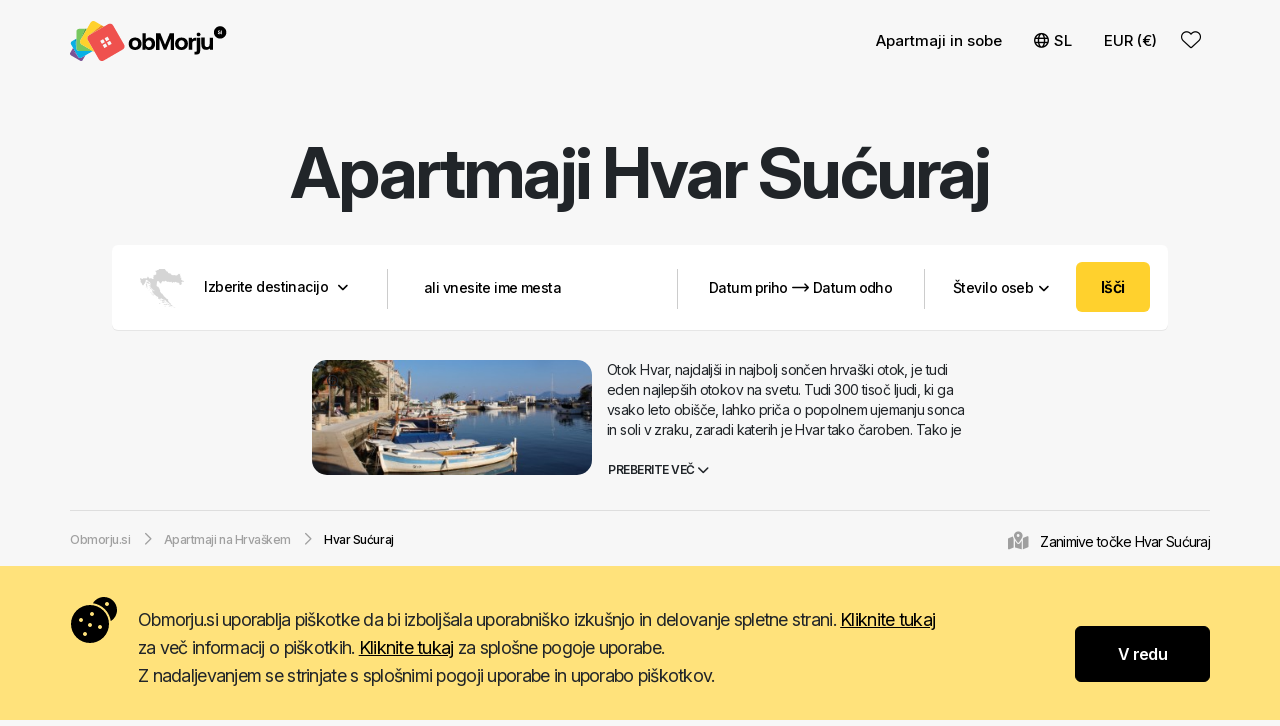

--- FILE ---
content_type: text/html; charset=UTF-8
request_url: https://www.obmorju.si/apartmaji/sucuraj
body_size: 16170
content:
<!DOCTYPE html>
<html lang="sl">
<head>
        
    <meta name="viewport" content="width=device-width, initial-scale=1, maximum-scale=1.0, user-scalable=no">
    <meta http-equiv="Content-Type" content="text/html; charset=utf-8"/>
    <title>Apartmaji Hvar Sućuraj | Obmorju.si</title>

    <link rel="preconnect" href="https://fonts.googleapis.com" />
    <link rel="preconnect" href="https://fonts.gstatic.com" crossorigin />

        <meta name="description" content="Apartmaji Hvar Sućuraj - Otok Hvar, najdaljši in najbolj sončen hrvaški otok, je tudi..."/>
        <link href="https://fonts.googleapis.com/css2?family=Inter:ital,opsz,wght@0,14..32,100..900;1,14..32,100..900&display=swap" rel="stylesheet">
    <link href="https://cdn.jsdelivr.net/npm/bootstrap@5.3.3/dist/css/bootstrap.min.css" rel="stylesheet" integrity="sha384-QWTKZyjpPEjISv5WaRU9OFeRpok6YctnYmDr5pNlyT2bRjXh0JMhjY6hW+ALEwIH" crossorigin="anonymous">
    <script src="https://cdn.jsdelivr.net/npm/bootstrap@5.3.3/dist/js/bootstrap.bundle.min.js" integrity="sha384-YvpcrYf0tY3lHB60NNkmXc5s9fDVZLESaAA55NDzOxhy9GkcIdslK1eN7N6jIeHz" crossorigin="anonymous"></script>

    <link rel="stylesheet" href="https://www.obmorju.si/css/daterangepicker.css?04-12-2024-01-56" type="text/css"/>

    <link href="https://www.obmorju.si/css/styles_v4.css?09-05-2025-14-27" rel="stylesheet">
            <link href="https://www.obmorju.si/css/carousel_s.css" rel="stylesheet">
        <link href="https://www.obmorju.si/css/navbar.css?04-12-2024-01-56" rel="stylesheet" >
        <link rel="stylesheet" href="https://code.jquery.com/ui/1.14.1/themes/base/jquery-ui.css">
        <script src="https://kit.fontawesome.com/edee4d6093.js" crossorigin="anonymous"></script>
    <script
            src="https://code.jquery.com/jquery-3.7.1.min.js"
            integrity="sha256-/JqT3SQfawRcv/BIHPThkBvs0OEvtFFmqPF/lYI/Cxo="
            crossorigin="anonymous"></script>
    <link rel="icon" type="image/png" href="https://www.obmorju.si/icons/v4/favicon.png"/>
            <script src="https://www.obmorju.si/js/v3/validation.js"></script>
    
            
            <meta property="og:image" content="https://www.obmorju.si/slike/slike_gradovi/hvar-sucuraj.jpg"/>
        <meta property="og:image:width" content="2000"/>
        <meta property="og:image:height" content="600"/>
        <meta property="twitter:image" content="https://www.obmorju.si/slike/slike_gradovi/hvar-sucuraj.jpg"/>
                            <link type="text/css" href="//cdnjs.cloudflare.com/ajax/libs/fancybox/3.5.2/jquery.fancybox.min.css"
              rel="stylesheet"/>
        
        <!-- Google Tag Manager -->
<script>(function(w,d,s,l,i){w[l]=w[l]||[];w[l].push({'gtm.start':
new Date().getTime(),event:'gtm.js'});var f=d.getElementsByTagName(s)[0],
j=d.createElement(s),dl=l!='dataLayer'?'&l='+l:'';j.async=true;j.src=
'https://www.googletagmanager.com/gtm.js?id='+i+dl;f.parentNode.insertBefore(j,f);
})(window,document,'script','dataLayer','GTM-KBZFVD6');</script>
<!-- End Google Tag Manager -->
            <meta name="ahrefs-site-verification" content="3530b49d1f54bda13781871a5cc58d5f3494b22547346421eb804a0fd9f98779">
    <script src="https://analytics.ahrefs.com/analytics.js" data-key="04DMhpAIcxuUNrWODwkq5Q" async></script></head>

<body onload="Array.from(document.getElementsByClassName('carousel')).forEach((x) => new bootstrap.Carousel(x));">
<!-- Google Tag Manager (noscript) -->
<noscript><iframe
src="https://www.googletagmanager.com/ns.html?id=GTM-KBZFVD6"
height="0" width="0" style="display:none;visibility:hidden"></iframe></noscript>
<!-- End Google Tag Manager (noscript) --><div id="ui_msg">
    <div class="rad_all_3"></div>
</div>
<div id="ui_msg_err">
    <div class="rad_all_3"></div>
</div>
<div id="ui_ldr">
    <div></div>
</div>
    <nav class="navbar navbar-expand-md bg-light bsb-navbar bsb-navbar-hover bsb-navbar-caret">
        <div class="container">
            <a class="navbar-brand" href="https://www.obmorju.si">
                <img class="logo" src="https://www.obmorju.si/icons/v4/logo/obmorju_v4_b.svg" alt="Apartmaji Hrvaška">
            </a>
                            <a class="d-block d-md-none nav_src_m" data-bs-toggle="modal" data-bs-target="#searchModal"><i
                            class="fa-solid fa-magnifying-glass"></i></a>
                        <button class="navbar-toggler border-0" type="button" data-bs-toggle="offcanvas"
                    data-bs-target="#offcanvasNavbar" aria-controls="offcanvasNavbar">
                <i class="fa-solid fa-bars"></i>
            </button>
            <div class="offcanvas offcanvas-end" tabindex="-1" id="offcanvasNavbar"
                 aria-labelledby="offcanvasNavbarLabel">
                <div class="offcanvas-header">
                    <h5 class="offcanvas-title" id="offcanvasNavbarLabel"><img class="logo" src="https://www.obmorju.si/icons/v4/logo/obmorju_v4_b.svg"></h5>
                    <button type="button" class="btn-close" data-bs-dismiss="offcanvas" aria-label="Close"></button>
                </div>

                <div class="offcanvas-body">
                    <ul class="navbar-nav justify-content-end flex-grow-1">
                        <hr class="d-block d-sm-none" style="margin-top: 0 !important;"/>
                        <li class="nav-item d-block d-sm-none">
                            <a href="https://www.obmorju.si/seznam-zelja?3466"
                               rel="nofollow" class="nav-link active __restartWlUrl" aria-current="page"><i
                                        class="fa-regular fa-heart"></i>Seznam želja                                <i id="favs_mob" class="favs">0</i></a>
                        </li>
                        <hr class="d-block d-sm-none" style="margin-top: 15px !important;"/>

                        <li class="nav-item dropdown">
                            <a class="nav-link dropdown-toggle" href="https://www.obmorju.si/apartmaji"
                               id="catDropdown" role="button" data-bs-toggle="dropdown" aria-expanded="false">
                                Apartmaji in sobe                                <i class="fa-solid fa-angle-down d-block d-sm-none"
                                   style="float: right !important; margin:5px 3px 0 0 !important;"></i>
                            </a>
                            <ul class="dropdown-menu border-0 shadow " aria-labelledby="catDropdown">
                                                                    <li>
                                        <a class="dropdown-item dd_link_sm"
                                           href="https://www.obmorju.si/apartmaji">Apartmaji in sobe</a>
                                    </li>
                                                                    <li>
                                        <a class="dropdown-item dd_link_sm"
                                           href="https://www.obmorju.si/vile">Počitniške hiše</a>
                                    </li>
                                                                    <li>
                                        <a class="dropdown-item dd_link_sm"
                                           href="https://www.obmorju.si/robinzonski-turizem">Robinzon turizem</a>
                                    </li>
                                                                    <li>
                                        <a class="dropdown-item dd_link_sm"
                                           href="https://www.obmorju.si/agroturizem">Kmečki turizem</a>
                                    </li>
                                                            </ul>
                        </li>

                        <li class="nav-item dropdown">
                            <a class="nav-link dropdown-toggle" id="langDropdown" role="button"
                               data-bs-toggle="dropdown" aria-expanded="false"><i
                                        class="fa-regular fa-globe"></i>SL <i
                                        class="fa-solid fa-angle-down d-block d-sm-none"
                                        style="float: right !important; margin:5px 3px 0 0 !important;"></i></a>
                            <ul class="dropdown-menu border-0 shadow " aria-labelledby="langDropdown">
                                                                    <li><a target="_blank"
                                           class="dropdown-item dd_link_sm"  href="https://www.apartmanija.hr/apartmani/sucuraj" ><img
                                                    src="https://www.obmorju.si/icons/v4/flags/hr.svg"/> Hrvatski                                        </a></li>
                                                                    <li><a target="_blank"
                                           class="dropdown-item dd_link_sm"  href="https://www.direct-croatia.com/apartments/sucuraj" ><img
                                                    src="https://www.obmorju.si/icons/v4/flags/en.svg"/> English                                        </a></li>
                                                                    <li><a target="_blank"
                                           class="dropdown-item dd_link_sm"  href="https://www.alloggiocroazia.it/appartamenti/sucuraj" ><img
                                                    src="https://www.obmorju.si/icons/v4/flags/it.svg"/> Italiano                                        </a></li>
                                                                    <li><a target="_blank"
                                           class="dropdown-item dd_link_sm"  href="https://www.direkt-kroatien.de/ferienwohnungen/sucuraj" ><img
                                                    src="https://www.obmorju.si/icons/v4/flags/de.svg"/> Deutsch                                        </a></li>
                                                                    <li><a target="_blank"
                                           class="dropdown-item dd_link_sm"  href="https://www.chorvatskeubytovani.cz/apartmany/sucuraj" ><img
                                                    src="https://www.obmorju.si/icons/v4/flags/cs.svg"/> Český                                        </a></li>
                                                                    <li><a target="_blank"
                                           class="dropdown-item dd_link_sm"  href="https://www.apartamentychorwacja.pl/apartamenty/sucuraj" ><img
                                                    src="https://www.obmorju.si/icons/v4/flags/pl.svg"/> Polski                                        </a></li>
                                                                    <li><a target="_blank"
                                           class="dropdown-item dd_link_sm" ><img
                                                    src="https://www.obmorju.si/icons/v4/flags/sl.svg"/> Slovenski                                        </a></li>
                                                                    <li><a target="_blank"
                                           class="dropdown-item dd_link_sm"  href="https://www.horvatorszagapartmanok.net/apartmanok/sucuraj" ><img
                                                    src="https://www.obmorju.si/icons/v4/flags/hu.svg"/> Magyar                                        </a></li>
                                                                    <li><a target="_blank"
                                           class="dropdown-item dd_link_sm"  href="https://www.vacancescroatie.net/appartements/sucuraj" ><img
                                                    src="https://www.obmorju.si/icons/v4/flags/fr.svg"/> Français                                        </a></li>
                                                                    <li><a target="_blank"
                                           class="dropdown-item dd_link_sm"  href="https://www.alojamientocroacia.es/apartamentos/sucuraj" ><img
                                                    src="https://www.obmorju.si/icons/v4/flags/es.svg"/> Español                                        </a></li>
                                                                    <li><a target="_blank"
                                           class="dropdown-item dd_link_sm"  href="https://www.apartamentecroatia.com/apartamente/sucuraj" ><img
                                                    src="https://www.obmorju.si/icons/v4/flags/ro.svg"/> Romana                                        </a></li>
                                                                    <li><a target="_blank"
                                           class="dropdown-item dd_link_sm"  href="https://www.directkroatie.nl/appartementen/sucuraj" ><img
                                                    src="https://www.obmorju.si/icons/v4/flags/nl.svg"/> Nederlands                                        </a></li>
                                                                    <li><a target="_blank"
                                           class="dropdown-item dd_link_sm"  href="https://www.kroatiendirekte.dk/ferielejligheder/sucuraj" ><img
                                                    src="https://www.obmorju.si/icons/v4/flags/da.svg"/> Dansk                                        </a></li>
                                
                            </ul>
                        </li>
                        <li class="nav-item dropdown">
                            <a class="nav-link dropdown-toggle" id="servicesDropdown" role="button"
                               data-bs-toggle="dropdown" aria-expanded="false">
                                EUR (€)                                <i class="fa-solid fa-angle-down d-block d-sm-none"
                                   style="float: right !important; margin:5px 3px 0 0 !important;"></i>
                            </a>
                            <ul class="dropdown-menu border-0 shadow " id="curr_list"
                                aria-labelledby="servicesDropdown">

                            </ul>
                        </li>
                        <li class="nav-item d-none d-sm-block">
                            <a href="https://www.obmorju.si/seznam-zelja?2918"
                               rel="nofollow" class="nav-link navbar_wsl_link fa-stack fa-3x __restartWlUrl"
                               aria-current="page">
                                <i class="fa-light fa-heart fa-stack-2x favs_out" aria-hidden="true"></i>
                                <strong class="fa-stack-1x favs_in"></strong>
                            </a>
                        </li>
                                            </ul>
                </div>
            </div>
        </div>
    </nav>
        <div class="wl_floating" style="display: none;">
        <a class="__restartWlUrl"
           href="https://www.obmorju.si/seznam-zelja?5742"
           rel="nofollow" aria-current="page">
            <i class="fa-solid fa-heart fa-stack-2x favs_out" aria-hidden="true"></i>
            <strong class="fa-stack-1x favs_in"></strong>
        </a>
    </div>
    
    
        <div class="container breadcrumbs_scrollbar_wrap d-block d-sm-none">
            <div class="row flex-nowrap overflow-x-scroll breadcrumbs_scrollbar">
                
					<a href="/">
					    <span >
                            <span>Obmorju.si</span>
                        </span>
                    </a> 
                    <i class="fa-regular fa-chevron-right"></i> <a href="/apartmaji">
                            <span>
                                <span >Apartmaji na Hrvaškem</span>
                            </span>
                        </a> 
                        <i class="fa-regular fa-chevron-right"></i> <a >
                            <span class="active">Hvar Sućuraj</span>
                        </a>            </div>
        </div>
        
    <div class="container g-0">
        <div class="subpage_header">
            <h1>
                Apartmaji <span >Hvar Sućuraj</span>            </h1>
            <div class="hidden-xs">
                <form action="https://www.obmorju.si/iskanje" method="post"
      enctype="multipart/form-data" id="search_form">
    <div class="text-center d-none d-xl-block">
        <div class="btn-group search_bar">
            <a class="btn btn-primary dsel_dd" style="padding: 21px 1px 18px 25px !important;">
                <div style="height:40px; border-right: 1px solid #ccc; padding-right:40px;">
                    <img src="https://www.obmorju.si/icons/v4/Croatia.png"
                         style="margin-right:20px; min-height:39px;"/>Izberite destinacijo <i
                            class="fa-solid fa-angle-down"></i>
                </div>
            </a>

            <div class="dest_sel_cont" style="display: none;">
                <div class="dscn_ttl">Regije</div>
                <ul>
                                            <li onclick="showCityList(); selRegion(11); map_dd(44.123085,15.3479,8,11)">

                            <img src="https://www.obmorju.si/icons/v4/regions/croatian-islands.png">
                            <span id="r11">Hrvaški otoki</span>
                            <i class="fa-regular fa-angle-right float-end"></i>
                        </li>
                                            <li onclick="showCityList(); selRegion(2); map_dd(45.217841,13.914185,9,2)">

                            <img src="https://www.obmorju.si/icons/v4/regions/istria.png">
                            <span id="r2">Istra</span>
                            <i class="fa-regular fa-angle-right float-end"></i>
                        </li>
                                            <li onclick="showCityList(); selRegion(3); map_dd(44.969992,14.716448,9,3)">

                            <img src="https://www.obmorju.si/icons/v4/regions/kvarner.png">
                            <span id="r3">Kvarner</span>
                            <i class="fa-regular fa-angle-right float-end"></i>
                        </li>
                                            <li onclick="showCityList(); selRegion(4); map_dd(44.092190,15.412927,10,4)">

                            <img src="https://www.obmorju.si/icons/v4/regions/zadar.png">
                            <span id="r4">Zadarska regija</span>
                            <i class="fa-regular fa-angle-right float-end"></i>
                        </li>
                                            <li onclick="showCityList(); selRegion(5); map_dd(43.649570,15.843342,10,5)">

                            <img src="https://www.obmorju.si/icons/v4/regions/sibenik.png">
                            <span id="r5">Šibenik in okolica</span>
                            <i class="fa-regular fa-angle-right float-end"></i>
                        </li>
                                            <li onclick="showCityList(); selRegion(6); map_dd(43.362883,16.606303,9,6)">

                            <img src="https://www.obmorju.si/icons/v4/regions/split.png">
                            <span id="r6">Split i okolica</span>
                            <i class="fa-regular fa-angle-right float-end"></i>
                        </li>
                                            <li onclick="showCityList(); selRegion(7); map_dd(42.861873,17.769012,9,7)">

                            <img src="https://www.obmorju.si/icons/v4/regions/dubrovnik.png">
                            <span id="r7">Dubrovnik</span>
                            <i class="fa-regular fa-angle-right float-end"></i>
                        </li>
                                            <li onclick="showCityList(); selRegion(8); map_dd(45.818511,15.978928,9,8)">

                            <img src="https://www.obmorju.si/icons/v4/regions/zagreb.png">
                            <span id="r8">Zagreb in okolica</span>
                            <i class="fa-regular fa-angle-right float-end"></i>
                        </li>
                                            <li onclick="showCityList(); selRegion(10); map_dd(45.287559,18.808119,9,10)">

                            <img src="https://www.obmorju.si/icons/v4/regions/slavonia.png">
                            <span id="r10">Slavonija</span>
                            <i class="fa-regular fa-angle-right float-end"></i>
                        </li>
                                    </ul>
            </div>
            <div class="dscn_wrap text-start dest_sel_city_list" id="city_list" style="display: none;">
                <div class="dscn_ttl">Mesta</div>
                <div class="float-start">
                    <ul id="city_list_cont" class="dest_sel_city_list_ul"></ul>
                </div>
                <div class="float-end text-start" style="padding-right: 15px;">
                    <div id="map_show_region" style="width: 445px; height: 500px;"></div>
                </div>
                <div class="clearfix"></div>
            </div>


            <a class="btn btn-primary" style="padding: 21px 10px 18px 25px !important; cursor: default; "
               onclick="$('#inp_dest').focus();">
                <div style="height:40px; border-right: 1px solid #ccc; padding-right:25px; ">
                    <input id="inp_dest" name="inp_dest" type="text"
                           placeholder="ali vnesite ime mesta" style="height: 40px; "
                           class="nb"/>
                                           </div>
            </a><input type="hidden" name="inp_reg_val" id="inp_reg_val"/>
            <input type="hidden" name="inp_cit_val" id="inp_cit_val"/>

            <a class="btn btn-primary" style="padding: 3px 1px 0px 5px !important;" id="daterange">
                <div style=" padding:0px 30px 0px 10px;">
                    <input style="width: 80px; height: 76px; padding: 0; text-align: center; cursor: pointer; "
                           class="datepicker_search_arrival nb" name="inp_start_date_val" readonly
                           placeholder="Datum prihoda"/><span style="display: none" class="show_flexible_days">±1</span>
                    <img src="https://www.obmorju.si/icons/v4/s_arrow.svg"
                         style="width:17px; height:17px; min-height:17px; margin-top:-3px;"/>
                    <input style="width: 80px; height: 76px; padding: 0; text-align: center; cursor: pointer;"
                           class="datepicker_search_departure nb" name="inp_end_date_val" readonly
                           placeholder="Datum odhoda"/><span class="show_flexible_days" style="display: none">±1</span>
                    <a style="display: none" class="clear_srch_date"><i class="fa-solid fa-xmark"></i></a>
                </div>
            </a>
            <div style="max-height: 40px; margin-top:21px; width:2px; border-left:1px solid #ccc; ">&nbsp;</div>
            <a class="btn btn-primary dropdown-toggle"
               style=" margin-top: 1px !important; border-radius: 0% !important; display:block; width:150px; min-width:150px; padding-left:20px; padding-right:20px;"
               id="dd_persons" data-bs-toggle="dropdown" data-bs-toggle="dropdown" data-bs-auto-close="outside"
               aria-expanded="false">
                <span>Število oseb</span><i
                        class="fa-solid fa-angle-down"></i>
            </a>
            <ul class="dropdown-menu dd_quantity" aria-labelledby="dd_persons">
                <li class="dropdown-item-text">
                    <div class="quantity">
                        <a class="minus" aria-label="Decrease">&minus;</a>
                        <input type="number" id="inp_nump_val" name="inp_nump_val" class="input-box" value="1" min="1"
                               max="10">
                        <a class="plus" aria-label="Increase">&plus;</a>
                    </div>
                </li>
            </ul>
            <a class="btn btn-primary" style="padding: 14px 15px 0 0 !important;"><span onclick="start_search()"
                                                                                        class="search_go_btn">Išči</span></a>
            <ul class="autocomplete_desk" style="display: none;">
                <li>

                </li>
            </ul>
        </div>

    </div>
    <input type="hidden" name="flexible" value="0"/>
</form>



<div class="text-center d-xl-none">
    <a data-bs-toggle="modal" data-bs-target="#searchModal">
        <div class="search_bar_mobile">
            <div class="float-start">Kje želite preživeti lepe dneve oddiha?</div>
            <div class="float-end search_go_btn">Išči</div>
            <div class="clearfix"></div>
        </div>
    </a>
</div>            </div>
        </div>
    </div>

        <div class="container subpage_desc">
        <div class="subpage_desc_cont">
            <div class="row">
                <div class="col-md-12">
                    <div id="subpage_desc_text" class="subpage_dec_text_off subpage_dec_text_off">
                        <div class="img_wrapper2"
                             data-fancybox
                             href="https://www.obmorju.si/slike/slike_gradovi/hvar-sucuraj.jpg"
                             style="cursor: pointer; background-image:url('https://www.obmorju.si/slike/slike_gradovi/thumbs/hvar-sucuraj.jpg');">
                            <i class="fa-regular fa-magnifying-glass-plus"></i>
                        </div>

                        <p>Otok Hvar, najdaljši in najbolj sončen hrvaški otok, je tudi eden najlepših otokov na svetu. Tudi 300 tisoč ljudi, ki ga vsako leto obišče, lahko priča o popolnem ujemanju sonca in soli v zraku, zaradi katerih je Hvar tako čaroben. Tako je bil Hvar naseljen že v neolitiku, hvarska kultura pa je trajala od 3500 do 2500 let pred našim štetjem.</p>

<p><b>Sućuraj</b>, ki se izgovarja (Suchuray), je majhno mestece na vzhodnem rtu otoka Hvara, 77 kilometrov od mesta Hvar, 60 kilometrov od Starega Grada in 50 kilometrov od Jelse. Do Sućuraja se najlažje pripeljete s trajektom iz Drvenika na Makarski rivieri. Trajekt pluje 25 minut, poleti pa ima 12-20 odhodov na dan. Če prihajate z lastnim avtomobilom, pred prihodom na otok natočite gorivo, saj je bencinska črpalka precej oddaljena od Sućuraja.</p>

<p>To je slikovito mestece s 400 stalnimi prebivalci. V poletnem času se to število še poveča, saj ljudje tukaj živijo od prihodkov od turizma in ribolova. Blago mediteransko podnebje in čudovita narava pa nista vse, kar lahko mesto ponudi. Tu so hotel, avtokamp, številni prijetni zasebni <b>apartmaji</b>, restavracije, kavarne, gostilna, pošta, bankomat in bolnišnica (H) s heliportom za nujne bolnike. Velika ribiška flota je kraj, kjer ribiči iz okolice ponujajo svoj sveži ulov, ki oskrbuje trgovine in restavracije po vsej Hrvaški. Poleg okusnih ribjih jedi, pripravljenih na tradicionalne dalmatinske načine, je Sućuraj znan po proizvodnji kakovostnih vin in oljčnega olja.</p>

<p>Če bi torej radi preživeli počitnice na mirnem kraju, obkroženi z naravnimi lepotami ukročene obale, posejane s plažami vseh vrst, če imate radi ribolov, potapljanje ali podvodni ribolov - Sućuraj je idealen kraj za vas. Še vedno pa ste na Hvaru in celoten otok je vreden ogleda z burnim nočnim življenjem, ki se ga je vredno udeležiti.</p>
                    </div>

                </div>
                <span id="link_more_open"
                      onclick="$('#subpage_desc_text').removeClass('subpage_dec_text_off'); $('#link_more_open').hide(); $('#link_more_close').show()">Preberite več <i
                            class="fa-solid fa-chevron-down"></i></span>
                <span id="link_more_close" class="link_more_close"
                      onclick="$('#subpage_desc_text').addClass('subpage_dec_text_off'); $('#link_more_open').show(); $('#link_more_close').hide()"
                      style="display: none;"><i
                            class="fa-solid fa-chevron-up"></i> Preberite manj</span>
            </div>
        </div>
    </div>
        <div class="container d-none d-sm-block">
        <div class="breadcrumbs2">

            <ul itemscope itemtype="https://schema.org/BreadcrumbList" class="float-start"> 
                    <li itemprop="itemListElement" itemscope itemtype="https://schema.org/ListItem">
                        <a href="https://www.obmorju.si" itemprop="item">
                            <span itemprop="name">Obmorju.si</span>
                        </a>
                        <meta itemprop="position" content="1" />
                    </li> 
                    <i class="fa-regular fa-chevron-right"></i> 
                        <li itemprop="itemListElement" itemscope itemtype="https://schema.org/ListItem">
                        <a href="/apartmaji" itemprop="item">
                            <span itemprop="name">Apartmaji na Hrvaškem</span>
                        </a>
                        <meta itemprop="position" content="2" /> 
                        </li>
                        <i class="fa-regular fa-chevron-right"></i> 
                        <li itemprop="itemListElement" itemscope itemtype="https://schema.org/ListItem">
                        <a itemprop="item">
                            <span itemprop="name" class="active">Hvar Sućuraj</span>
                        </a>
                        <meta itemprop="position" content="3" />
                        </li></ul>
                            <div class="float-end">
                    <i class="fa-solid fa-map-location-dot"></i>
                    <a href="#poi">Zanimive točke  Hvar Sućuraj</a>
                </div>
                        <div class="clearfix"></div>
        </div>
    </div>


<div class="container filters d-none d-sm-block">
    
<div class="btn-group">
    <button type="button" class="btn dropdown-toggle" data-bs-toggle="dropdown" aria-expanded="false">
        Oddaljenost od morja<span class="__filter_details"></span> <i class="fa-solid fa-angle-down"></i>
    </button>
    <ul class="dropdown-menu  __filter" data-filter="beach" role="menu" aria-labelledby="dd_ppl" id="dd_ppl">
        <!--li><a class="dropdown-item" data-filter-value="false">--</a></li-->
        <li><a class="dropdown-item" data-filter-value="50">Manj kot 50m <span></span></a></li>
                    <li><a class="dropdown-item" data-filter-value="100">Do 100m <span></span></a></li>
                        <li><a class="dropdown-item" data-filter-value="150">Do 150m <span></span></a></li>
                        <li><a class="dropdown-item" data-filter-value="200">Do 200m <span></span></a></li>
                        <li><a class="dropdown-item" data-filter-value="250">Do 250m <span></span></a></li>
                        <li><a class="dropdown-item" data-filter-value="300">Do 300m <span></span></a></li>
                        <li><a class="dropdown-item" data-filter-value="400">Do 400m <span></span></a></li>
                        <li><a class="dropdown-item" data-filter-value="500">Do 500m <span></span></a></li>
                        <li><a class="dropdown-item" data-filter-value="750">Do 750m <span></span></a></li>
                        <li><a class="dropdown-item" data-filter-value="1000">Do 1000m <span></span></a></li>
                    <li><a class="dropdown-item" data-filter-value="9999">Več kot 1km <span></span></a></li>

    </ul>
</div>
<div class="btn-group">
    <button type="button" class="btn dropdown-toggle" data-bs-toggle="dropdown" aria-expanded="false">
        Cena na noč<span class="__filter_details"></span> <i class="fa-solid fa-angle-down"></i>
    </button>
    <ul class="dropdown-menu  __filter" data-filter="price" role="menu" aria-labelledby="dd_ppl" id="dd_ppl">
        <!--li><a class="dropdown-item" data-filter-value="false">--</a></li-->
        <li><a class="dropdown-item" data-filter-value="20">Manj kot 20 € <span></span></a></li>
                    <li><a class="dropdown-item" data-filter-value="30">Do 30 € <span></span></a></li>
                        <li><a class="dropdown-item" data-filter-value="40">Do 40 € <span></span></a></li>
                        <li><a class="dropdown-item" data-filter-value="50">Do 50 € <span></span></a></li>
                        <li><a class="dropdown-item" data-filter-value="60">Do 60 € <span></span></a></li>
                        <li><a class="dropdown-item" data-filter-value="70">Do 70 € <span></span></a></li>
                        <li><a class="dropdown-item" data-filter-value="80">Do 80 € <span></span></a></li>
                        <li><a class="dropdown-item" data-filter-value="90">Do 90 € <span></span></a></li>
                        <li><a class="dropdown-item" data-filter-value="100">Do 100 € <span></span></a></li>
                        <li><a class="dropdown-item" data-filter-value="150">Do 150 € <span></span></a></li>
                        <li><a class="dropdown-item" data-filter-value="200">Do 200 € <span></span></a></li>
                    <li><a class="dropdown-item" data-filter-value="9999">Več kot 200 € <span></span></a></li>
    </ul>
</div>
<div class="btn-group">
    <button type="button" class="btn dropdown-toggle" data-bs-toggle="dropdown" aria-expanded="false">
        <span class="original">First/Last minute</span><span class="holder"></span> <i class="fa-solid fa-angle-down"></i>
    </button>
    <ul class="dropdown-menu __filter" role="menu" data-filter="firstLastMinute" aria-labelledby="dd_lm"
        id="dd_lm">
        <!--li><a class="dropdown-item" data-filter-value="false">--</a></li-->
        <li><a class="dropdown-item" data-filter-value="last"><i class="fa-regular fa-clock" aria-hidden="true"></i>&nbsp;Last minute</a></li>
        <li><a class="dropdown-item" data-filter-value="first"><i class="fa-regular fa-fire" aria-hidden="true"></i>&nbsp;First minute</a></li>
    </ul>
</div>
<div class="btn-group">
    <button type="button" class="btn __filterCheckBox" data-filter="reviewed" data-filter-value="false">
        <label>Ocenjeni</label> <i class="fa-solid fa-star-half-stroke"></i>
    </button>
</div>    <div class="btn-group">
        <button type="button" class="btn dropdown-toggle" onclick="$('.filters_more_cont').toggle()">
            Pokaži dodatne filtre <i class="fa-solid fa-angle-down"></i>
        </button>
        <div class="filters_more_cont" style="display: none;">
            <div>
    <span>Podrobnosti</span>
    <div class="filter_item" data-filter="sea" data-filter-value>
        <i class="fa-solid fa-water"></i>
        <label>Pogled na morje</label>
        <b></b>
    </div>
    <div class="filter_item" data-filter="wifi" data-filter-value>
        <i class="fa-solid fa-wifi"></i>
        <label>Internet</label>
        <b></b>
    </div>

    <div class="filter_item" data-filter="pets" data-filter-value>
        <i class="fa-solid fa-dog-leashed"></i>
        <label>Držanje domačih živali</label>
        <b></b>
    </div>
        <div class="filter_item" data-filter="ter"  data-filter-value>
        <i class="fa-solid fa-sun-haze"></i>
        <label>Terasa</label>
        <b></b>
    </div>
    <div class="filter_item" data-filter="par" data-filter-value>
        <i class="fa-solid fa-square-parking"></i>
        <label>Parking</label>
        <b></b>
    </div>
        <div class="filter_item" data-filter="pool" data-filter-value>
        <i class="fa-solid fa-water-ladder"></i>
        <label>Bazen</label>
        <b></b>
    </div>
        <div class="filter_item" data-filter="pus" data-filter-value>
        <i class="fa-solid fa-smoking"></i>
        <label>Kajenje je dovoljeno</label>
        <b></b>
    </div>
    <div class="filter_item" data-filter="grl"  data-filter-value>
        <i class="fa-solid fa-grill"></i>
        <label>Grill</label>
        <b></b>
    </div>
    <div class="filter_item" data-filter="pri" data-filter-value>
        <i class="fa-regular fa-wheelchair"></i>
        <label>Pristop z invalidskim vozičkom</label>
        <b></b>
    </div>
    <hr/>
    <span>Opremljenost</span>
    <div class="filter_item" data-filter="tv" data-filter-value>
        <i class="fa-solid fa-tv-retro"></i>
        <label>TV</label>
        <b></b>
    </div>
        <div class="filter_item" data-filter="kli" data-filter-value>
        <i class="fa-solid fa-air-conditioner"></i>
        <label>Klima</label>
        <b></b>
    </div>
    <div class="filter_item" data-filter="gri" data-filter-value>
        <i class="fa-solid fa-temperature-sun"></i>
        <label>Ogrevanje</label>
        <b></b>
    </div>
    <div class="filter_item" data-filter="sat" data-filter-value>
        <i class="fa-solid fa-satellite-dish"></i>
        <label>Satelitska</label>
        <b></b>
    </div>
    <div class="filter_item" data-filter="per" data-filter-value>
        <i class="fa-solid fa-washing-machine"></i>
        <label>Pralni stroj</label>
        <b></b>
    </div>
    <div class="filter_item" data-filter="sud" data-filter-value>
        <i class="fa-solid fa-soap"></i>
        <label>Pomivalni stroj</label>
        <b></b>
    </div>
    <div class="filter_item" data-filter="mik" data-filter-value>
        <i class="fa-solid fa-microwave"></i>
        <label>Mikrovalka</label>
        <b></b>
    </div>
    <div class="filter_item" data-filter="hla" data-filter-value>
        <i class="fa-solid fa-refrigerator"></i>
        <label>Hladilnik</label>
        <b></b>
    </div>
    <div class="filter_item" data-filter="caj" data-filter-value>
        <i class="fa-regular fa-coffee-pot"></i>
        <label>Čajnik</label>
        <b></b>
    </div>
    <div class="filter_item" data-filter="caf" data-filter-value>
        <i class="fa-solid fa-mug-hot"></i>
        <label>Aparat za kavo</label>
        <b></b>
    </div>
    <div class="filter_item" data-filter="djk" data-filter-value>
        <i class="fa-solid fa-baby"></i>
        <label>Otroška posteljica</label>
        <b></b>
    </div>
    <div class="filter_item" data-filter="sef" data-filter-value>
        <i class="fa-solid fa-vault"></i>
        <label>Sef</label>
        <b></b>
    </div>
    <div class="filter_item" data-filter="dor" data-filter-value>
        <i class="fa-solid fa-croissant"></i>
        <label>Zajtrk</label>
        <b></b>
    </div>

</div>
        </div>
    </div>
    <div class="btn-group float-end reset" style="display: none">
        <button type="button" class="btn filters_reset_btn">
            Odstrani vse filtre <i class="fa-solid fa-xmark"></i>
        </button>
    </div>
    <div class="container filter_active_cont" style="display: none">
    Aktivni filtri:
        <span id="active_filters"></span>
    </div>
</div>

<script type="text/html" id="active_filters_template">
<span class="filter_active">
    <span>
        <i class="fa-solid %icon%"></i>
        %name%
    </span>
    <i data-id="%id%" class="fa-solid fa-square-xmark float-end __removeFilter"></i>
</span>
</script>


<div class="modal" id="filtersModal" tabindex="-1" aria-labelledby="filtersModalLabel" aria-hidden="true">
    <div class="modal-dialog modal-fullscreen-lg-down">
        <div class="modal-content">
            <div class="modal-header">
                <span class="modal-title fs-5" id="filtersModalLabel">Filtriraj rezultate</span>
                <button type="button" class="btn-close" data-bs-dismiss="modal" aria-label="Close"></button>
            </div>
            <div class="modal-body filters_mob">
                
<div class="btn-group">
    <button type="button" class="btn dropdown-toggle" data-bs-toggle="dropdown" aria-expanded="false">
        Oddaljenost od morja<span class="__filter_details"></span> <i class="fa-solid fa-angle-down"></i>
    </button>
    <ul class="dropdown-menu  __filter" data-filter="beach" role="menu" aria-labelledby="dd_ppl" id="dd_ppl">
        <!--li><a class="dropdown-item" data-filter-value="false">--</a></li-->
        <li><a class="dropdown-item" data-filter-value="50">Manj kot 50m <span></span></a></li>
                    <li><a class="dropdown-item" data-filter-value="100">Do 100m <span></span></a></li>
                        <li><a class="dropdown-item" data-filter-value="150">Do 150m <span></span></a></li>
                        <li><a class="dropdown-item" data-filter-value="200">Do 200m <span></span></a></li>
                        <li><a class="dropdown-item" data-filter-value="250">Do 250m <span></span></a></li>
                        <li><a class="dropdown-item" data-filter-value="300">Do 300m <span></span></a></li>
                        <li><a class="dropdown-item" data-filter-value="400">Do 400m <span></span></a></li>
                        <li><a class="dropdown-item" data-filter-value="500">Do 500m <span></span></a></li>
                        <li><a class="dropdown-item" data-filter-value="750">Do 750m <span></span></a></li>
                        <li><a class="dropdown-item" data-filter-value="1000">Do 1000m <span></span></a></li>
                    <li><a class="dropdown-item" data-filter-value="9999">Več kot 1km <span></span></a></li>

    </ul>
</div>
<div class="btn-group">
    <button type="button" class="btn dropdown-toggle" data-bs-toggle="dropdown" aria-expanded="false">
        Cena na noč<span class="__filter_details"></span> <i class="fa-solid fa-angle-down"></i>
    </button>
    <ul class="dropdown-menu  __filter" data-filter="price" role="menu" aria-labelledby="dd_ppl" id="dd_ppl">
        <!--li><a class="dropdown-item" data-filter-value="false">--</a></li-->
        <li><a class="dropdown-item" data-filter-value="20">Manj kot 20 € <span></span></a></li>
                    <li><a class="dropdown-item" data-filter-value="30">Do 30 € <span></span></a></li>
                        <li><a class="dropdown-item" data-filter-value="40">Do 40 € <span></span></a></li>
                        <li><a class="dropdown-item" data-filter-value="50">Do 50 € <span></span></a></li>
                        <li><a class="dropdown-item" data-filter-value="60">Do 60 € <span></span></a></li>
                        <li><a class="dropdown-item" data-filter-value="70">Do 70 € <span></span></a></li>
                        <li><a class="dropdown-item" data-filter-value="80">Do 80 € <span></span></a></li>
                        <li><a class="dropdown-item" data-filter-value="90">Do 90 € <span></span></a></li>
                        <li><a class="dropdown-item" data-filter-value="100">Do 100 € <span></span></a></li>
                        <li><a class="dropdown-item" data-filter-value="150">Do 150 € <span></span></a></li>
                        <li><a class="dropdown-item" data-filter-value="200">Do 200 € <span></span></a></li>
                    <li><a class="dropdown-item" data-filter-value="9999">Več kot 200 € <span></span></a></li>
    </ul>
</div>
<div class="btn-group">
    <button type="button" class="btn dropdown-toggle" data-bs-toggle="dropdown" aria-expanded="false">
        <span class="original">First/Last minute</span><span class="holder"></span> <i class="fa-solid fa-angle-down"></i>
    </button>
    <ul class="dropdown-menu __filter" role="menu" data-filter="firstLastMinute" aria-labelledby="dd_lm"
        id="dd_lm">
        <!--li><a class="dropdown-item" data-filter-value="false">--</a></li-->
        <li><a class="dropdown-item" data-filter-value="last"><i class="fa-regular fa-clock" aria-hidden="true"></i>&nbsp;Last minute</a></li>
        <li><a class="dropdown-item" data-filter-value="first"><i class="fa-regular fa-fire" aria-hidden="true"></i>&nbsp;First minute</a></li>
    </ul>
</div>
<div class="btn-group">
    <button type="button" class="btn __filterCheckBox" data-filter="reviewed" data-filter-value="false">
        <label>Ocenjeni</label> <i class="fa-solid fa-star-half-stroke"></i>
    </button>
</div>
                <div class="filters_more_cont_mob">
                    <div>
    <span>Podrobnosti</span>
    <div class="filter_item" data-filter="sea" data-filter-value>
        <i class="fa-solid fa-water"></i>
        <label>Pogled na morje</label>
        <b></b>
    </div>
    <div class="filter_item" data-filter="wifi" data-filter-value>
        <i class="fa-solid fa-wifi"></i>
        <label>Internet</label>
        <b></b>
    </div>

    <div class="filter_item" data-filter="pets" data-filter-value>
        <i class="fa-solid fa-dog-leashed"></i>
        <label>Držanje domačih živali</label>
        <b></b>
    </div>
        <div class="filter_item" data-filter="ter"  data-filter-value>
        <i class="fa-solid fa-sun-haze"></i>
        <label>Terasa</label>
        <b></b>
    </div>
    <div class="filter_item" data-filter="par" data-filter-value>
        <i class="fa-solid fa-square-parking"></i>
        <label>Parking</label>
        <b></b>
    </div>
        <div class="filter_item" data-filter="pool" data-filter-value>
        <i class="fa-solid fa-water-ladder"></i>
        <label>Bazen</label>
        <b></b>
    </div>
        <div class="filter_item" data-filter="pus" data-filter-value>
        <i class="fa-solid fa-smoking"></i>
        <label>Kajenje je dovoljeno</label>
        <b></b>
    </div>
    <div class="filter_item" data-filter="grl"  data-filter-value>
        <i class="fa-solid fa-grill"></i>
        <label>Grill</label>
        <b></b>
    </div>
    <div class="filter_item" data-filter="pri" data-filter-value>
        <i class="fa-regular fa-wheelchair"></i>
        <label>Pristop z invalidskim vozičkom</label>
        <b></b>
    </div>
    <hr/>
    <span>Opremljenost</span>
    <div class="filter_item" data-filter="tv" data-filter-value>
        <i class="fa-solid fa-tv-retro"></i>
        <label>TV</label>
        <b></b>
    </div>
        <div class="filter_item" data-filter="kli" data-filter-value>
        <i class="fa-solid fa-air-conditioner"></i>
        <label>Klima</label>
        <b></b>
    </div>
    <div class="filter_item" data-filter="gri" data-filter-value>
        <i class="fa-solid fa-temperature-sun"></i>
        <label>Ogrevanje</label>
        <b></b>
    </div>
    <div class="filter_item" data-filter="sat" data-filter-value>
        <i class="fa-solid fa-satellite-dish"></i>
        <label>Satelitska</label>
        <b></b>
    </div>
    <div class="filter_item" data-filter="per" data-filter-value>
        <i class="fa-solid fa-washing-machine"></i>
        <label>Pralni stroj</label>
        <b></b>
    </div>
    <div class="filter_item" data-filter="sud" data-filter-value>
        <i class="fa-solid fa-soap"></i>
        <label>Pomivalni stroj</label>
        <b></b>
    </div>
    <div class="filter_item" data-filter="mik" data-filter-value>
        <i class="fa-solid fa-microwave"></i>
        <label>Mikrovalka</label>
        <b></b>
    </div>
    <div class="filter_item" data-filter="hla" data-filter-value>
        <i class="fa-solid fa-refrigerator"></i>
        <label>Hladilnik</label>
        <b></b>
    </div>
    <div class="filter_item" data-filter="caj" data-filter-value>
        <i class="fa-regular fa-coffee-pot"></i>
        <label>Čajnik</label>
        <b></b>
    </div>
    <div class="filter_item" data-filter="caf" data-filter-value>
        <i class="fa-solid fa-mug-hot"></i>
        <label>Aparat za kavo</label>
        <b></b>
    </div>
    <div class="filter_item" data-filter="djk" data-filter-value>
        <i class="fa-solid fa-baby"></i>
        <label>Otroška posteljica</label>
        <b></b>
    </div>
    <div class="filter_item" data-filter="sef" data-filter-value>
        <i class="fa-solid fa-vault"></i>
        <label>Sef</label>
        <b></b>
    </div>
    <div class="filter_item" data-filter="dor" data-filter-value>
        <i class="fa-solid fa-croissant"></i>
        <label>Zajtrk</label>
        <b></b>
    </div>

</div>
                </div>

            </div>
            <div class="modal-footer">
                <button data-bs-dismiss="modal" type="button" class="btn search_go_btn" style="width: 100%;">
                    <i class="fa-solid fa-magnifying-glass"></i> <b class="__count"> 2</b> rezultatov                </button>
            </div>
        </div>
    </div>
</div>

    <hr class="d-block d-sm-none"/>
    <div class="container sort_map_cont">
        <div class="row">
            <div class="col-md-6 ">
                <h2>Namestitev Hvar Sućuraj</h2>

                <span class="__count">2</span> objektov ustreza vašim iskalnim kriterijem            </div>
            <div class="col-md-6 col-sm-12">
                <div class="btn-group d-block d-sm-none show_filters_mob">
                    <a data-bs-toggle="modal" data-bs-target="#filtersModal">Filtri <i
                                class="fa-regular fa-filter"></i>
                        <span class="__filter_details_btn"></span>
                    </a>
                </div>
                <div class="btn-group dropdown_sort">
                    <button type="button" class="btn dropdown-toggle" data-bs-toggle="dropdown" aria-expanded="false">
                        Razvrsti po <i class="fa-solid fa-angle-down"></i>
                    </button>
                    <ul class="dropdown-menu dropdown-menu-end __filter" data-filter="sort" role="menu"
                        aria-labelledby="dd_ppl"
                        id="dd_ppl">
                                                <li><a class="dropdown-item"
                               data-filter-value="price-min">Ceni: od nižje do višje</a>
                        </li>
                        <li><a class="dropdown-item"
                               data-filter-value="price-max">Ceni: od višje do nižje</a>
                        </li>
                        <li><a class="dropdown-item"
                               data-filter-value="grade">Oceni gostov</a></li>
                        <li><a class="dropdown-item"
                               data-filter-value="grade-count">Številu ocen</a>
                        </li>
                    </ul>
                </div>
                <div class="btn-group d-none d-lg-block">
                    <a class="map" data-show-map data-map="map"><i
                                class="fa-sharp fa-regular fa-map"></i>
                        <h2>
                            Karta Hvar Sućuraj                        </h2>
                    </a>
                </div>
                <div class="btn-group d-block d-md-none">
                    <a class="map" data-show-map data-map="map_mobile" data-bs-toggle="modal"
                       data-bs-target="#mapModal">
                        Karta                        <i class="fa-sharp fa-regular fa-map" aria-hidden="true"></i>
                                            </a>
                </div>
            </div>

            <div class="col-sm-12 d-none d-md-block d-lg-none">
                <a class="map" data-show-map data-map="map_mobile" data-bs-toggle="modal" data-bs-target="#mapModal">
                    <i class="fa-sharp fa-regular fa-map" aria-hidden="true"></i>
                    Karta Hvar Sućuraj                </a>
            </div>

        </div>
    </div>

    <div class="container objects">
        <div class="row">
            <div class="col-md-12" id="ads_items_wrap">
                <div class="row" id="ads_items" data-load-ads>
                    <div class="col-md-6 col-lg-3 xxn4" id="xxnthpos4">
    <a class="object_cont" data-ad_id="2563" data-lat="43.127595"
       data-lng="17.185671"
       href="https://www.obmorju.si/apartmaji/sucuraj/apartmaji-kod-jure/2885" target="_blank">
        <div class="img-wrapper"
                         style="background: linear-gradient(180deg, rgba(0, 0, 0, 0.30) 0%, rgba(0, 0, 0, 0.00) 49.5%), url('/slike/apartments/Kod_Jure_2885kuca2.jpg')  center center / cover no-repeat;">
            <div>
                <div class="img_thumb float-end text-end">
                                            <i class="fa-solid fa-star"></i><i class="fa-solid fa-star"></i><i class="fa-solid fa-star"></i><i class="fa-solid fa-star"></i><i class="fa-solid fa-star"></i>                        <span class="rev_num">15 ocena</span>
                                    </div>
                <div class="clearfix"></div>
            </div>
            <div class="ads_no_fmlm">
                <div class="float-start avt_wrap "><img src="https://korisnici.apartmanija.hr/data/uspht/piccf175da21f5fb975d17e252838d9245e.jpg"
                                                        class="img-circle ">
                </div>
                <div class="ads_prc_wrap float-end">
                                        
                    <div class="clearfix"></div>
                    <div class="ads_card_prc_from">                                                Cena od&nbsp;                            <b>€ 50 </b> na noč                            </div>
                </div>
                <div class="clearfix"></div>
            </div>
        </div>
        <div class="obj_content">
            <span>Kod Jure<br/><b>Hvar Sućuraj</b></span>
                        Spi: od 2 do 8 oseb v 2 apartmaja            <i class="fa-regular fa-heart float-end __wishlist" data-r="" data-id="2885"
               data-object="apartments"></i>
        </div>
    </a>
    </div>


<div class="col-md-6 col-lg-3 xxn4" id="xxnthpos4">
    <a class="object_cont" data-ad_id="24269" data-lat="43.114698"
       data-lng="16.947773"
       href="https://www.obmorju.si/apartmaji/sucuraj/apartmaji-lantana-robinson/25081" target="_blank">
        <div class="img-wrapper"
                         style="background: linear-gradient(180deg, rgba(0, 0, 0, 0.30) 0%, rgba(0, 0, 0, 0.00) 49.5%), url('/slike/apartments/Lantana_Robinson_b6ccab699b92.jpg')  center center / cover no-repeat;">
            <div>
                <div class="img_thumb float-end text-end">
                                    </div>
                <div class="clearfix"></div>
            </div>
            <div class="ads_no_fmlm">
                <div class="float-start avt_wrap "><img src="https://korisnici.apartmanija.hr/data/uspht/pica34dfd2d53a8e7ae87b0493eebd8bf2c.jpg"
                                                        class="img-circle ">
                </div>
                <div class="ads_prc_wrap float-end">
                                        
                    <div class="clearfix"></div>
                    <div class="ads_card_prc_from">                                                Cena od&nbsp;                            <b>€ 75 </b> na noč                            </div>
                </div>
                <div class="clearfix"></div>
            </div>
        </div>
        <div class="obj_content">
            <span>Apartma Lantana Robinson<br/><b>Hvar Sućuraj</b></span>
                        Prenoči: 7 osebi            <i class="fa-regular fa-heart float-end __wishlist" data-r="" data-id="25081"
               data-object="apartments"></i>
        </div>
    </a>
    </div>


                </div>
                                    <a style="display: none" data-autoload='city=303&featured=1&limit=-1&prefer=apartments' data-target='div[data-load-ads]'></a>
                            </div>


            <div class="col-md-6 map" id="map_cont" style="display: none">
                <div id="map" style="width: 100%; height: 100vh;position: sticky; top: 0; border-radius:15px;"></div>
            </div>

        </div>
    </div>


    <div class="container section_title">
        Namestitev okolica Hvar Sućuraj    </div>

    <div class="container locations">
        <div class="row">
                            <div class="col-md-3">
                    <a href="https://www.obmorju.si/apartmaji/ivan-dolac-hvar">
                        <div class="img_cont" data-src="https://www.obmorju.si/slike/slike_gradovi/thumbs/hvar-ivan-dolac.jpg"></div>
                        <div class="title_counter">
                            <div>Hvar Ivan Dolac</div>
                            <i>25</i>
                        </div>
                    </a>
                </div>
                            <div class="col-md-3">
                    <a href="https://www.obmorju.si/apartmaji/hvar">
                        <div class="img_cont" data-src="https://www.obmorju.si/slike/slike_gradovi/thumbs/hvar-1.jpg"></div>
                        <div class="title_counter">
                            <div>Hvar</div>
                            <i>19</i>
                        </div>
                    </a>
                </div>
                            <div class="col-md-3">
                    <a href="https://www.obmorju.si/apartmaji/jelsa">
                        <div class="img_cont" data-src="https://www.obmorju.si/slike/slike_gradovi/thumbs/hvar-jelsa.jpg"></div>
                        <div class="title_counter">
                            <div>Hvar Jelsa</div>
                            <i>19</i>
                        </div>
                    </a>
                </div>
                            <div class="col-md-3">
                    <a href="https://www.obmorju.si/apartmaji/sveta-nedjelja-hvar">
                        <div class="img_cont" data-src="https://www.obmorju.si/slike/slike_gradovi/thumbs/sveta-nedilja-hvar.jpg"></div>
                        <div class="title_counter">
                            <div>Hvar Sveta Nedjelja</div>
                            <i>10</i>
                        </div>
                    </a>
                </div>
                            <div class="col-md-3">
                    <a href="https://www.obmorju.si/apartmaji/zavala">
                        <div class="img_cont" data-src="https://www.obmorju.si/slike/slike_gradovi/thumbs/hvar-zavala.jpg"></div>
                        <div class="title_counter">
                            <div>Hvar Zavala</div>
                            <i>9</i>
                        </div>
                    </a>
                </div>
                            <div class="col-md-3">
                    <a href="https://www.obmorju.si/apartmaji/stari-grad">
                        <div class="img_cont" data-src="https://www.obmorju.si/slike/slike_gradovi/thumbs/stari-grad-hvar.jpg"></div>
                        <div class="title_counter">
                            <div>Hvar Stari Grad</div>
                            <i>8</i>
                        </div>
                    </a>
                </div>
                            <div class="col-md-3">
                    <a href="https://www.obmorju.si/apartmaji/vrboska">
                        <div class="img_cont" data-src="https://www.obmorju.si/slike/slike_gradovi/thumbs/vrboska-hvar.jpg"></div>
                        <div class="title_counter">
                            <div>Hvar Vrboska</div>
                            <i>8</i>
                        </div>
                    </a>
                </div>
                            <div class="col-md-3">
                    <a href="https://www.obmorju.si/apartmaji/basina">
                        <div class="img_cont" data-src="https://www.obmorju.si/slike/slike_gradovi/thumbs/hvar-basina.jpg"></div>
                        <div class="title_counter">
                            <div>Hvar Basina</div>
                            <i>4</i>
                        </div>
                    </a>
                </div>
                            <div class="col-md-3">
                    <a href="https://www.obmorju.si/apartmaji/zastrazisce">
                        <div class="img_cont" data-src="https://www.obmorju.si/slike/slike_gradovi/thumbs/hvar-zastrazisce.jpg"></div>
                        <div class="title_counter">
                            <div>Hvar Zastražišće</div>
                            <i>4</i>
                        </div>
                    </a>
                </div>
                            <div class="col-md-3">
                    <a href="https://www.obmorju.si/apartmaji/milna-hvar">
                        <div class="img_cont" data-src="https://www.obmorju.si/slike/slike_gradovi/thumbs/hvar-milna.jpg"></div>
                        <div class="title_counter">
                            <div>Hvar Milna</div>
                            <i>2</i>
                        </div>
                    </a>
                </div>
                    </div>
        <hr class="d-block d-sm-none" style="margin-top: 20px !important;"/>
    </div>




    <a name="poi"></a>

    <div class="container section_title">
        Zanimive točke  Hvar Sućuraj    </div>

    <div class="container ">
        <div class="container">
            <div id="poi_slider" class="carousel">
                <div class="carousel-inner">
                                            <div class="carousel-item active">
                            <div class="card">
                                <a href="https://www.obmorju.si/apartmaji/plaza-cesminica-sucuraj-hvar">
                                    <div class="poi_slider_cont">
                                        <div class="img-wrapper"
                                             data-src="https://www.obmorju.si/slike/slike_gradovi/poi_thumbs/plaza-cesminica-sucuraj.jpg">
                                            <div class="d-flex align-items-center">
                                                <div class="clearfix"></div>
                                            </div>
                                        </div>
                                        <div class="poi_slider_ttl">Plaža Česminica Sućuraj Hvar</div>
                                    </div>
                                </a>
                            </div>
                        </div>
                                    </div>
                <div class="text-end featuredAd_slide_control_wrapper">
                    <button class="carousel-control-prev2" type="button" data-bs-target="#poi_slider"
                            data-bs-slide="prev">
                    <span class="carousel-control-prev-icon" aria-hidden="true"><i
                                class="fa-solid fa-angle-left"></i></span>
                        <span class="visually-hidden">Previous</span>
                    </button>
                    <button class="carousel-control-next2" type="button" data-bs-target="#poi_slider"
                            data-bs-slide="next">
                        <span class="carousel-control-next-icon" aria-hidden="true"><i
                                    class="fa-solid fa-angle-right"></i></span>
                        <span class="visually-hidden">Next</span>
                    </button>
                </div>
            </div>
        </div>
    </div>


    <div class="modal" id="mapModal" tabindex="-1" aria-labelledby="mapModalLabel" aria-hidden="true">
        <div class="modal-dialog modal-fullscreen-lg-down">
            <div class="modal-content">
                <div class="modal-header">
                <span class="modal-title fs-5" id="mapsModalLabel">
                    Karta Hvar Sućuraj                </span>
                    <button type="button" class="btn-close" data-bs-dismiss="modal" aria-label="Close"></button>
                </div>
                <div class="modal-body objects" style="padding: 0 !important;">
                    <div id="map_mobile" style="height: 100%; width: auto; "></div>
                </div>
            </div>
        </div>
    </div>

        <div class="container-fluid latest_footer d-none d-sm-block" >
        <div class="container">
            <div class="container section_title">Najnovejši oglasi</div>
            <div class="row">
                                    <div class="col-md-3">
                        <a href="https://www.obmorju.si/apartmaji/nin/apartma-pijaca/33305">
                            <div style="background-image: url('https://www.obmorju.si/slike_thumbs/apartments/33305_7615_1769074554.jpg');"></div>
                            <div>
                                <span>Apartma Pijaca</span> Nin,
                                Zadarska regija</div>
                        </a>
                    </div>
                                    <div class="col-md-3">
                        <a href="https://www.obmorju.si/vile/nin/lilli/1986">
                            <div style="background-image: url('https://www.obmorju.si/slike_thumbs/villas/1986_3402_1769071813.jpg');"></div>
                            <div>
                                <span>Lilli</span> Nin,
                                Zadarska regija</div>
                        </a>
                    </div>
                                    <div class="col-md-3">
                        <a href="https://www.obmorju.si/apartmaji/privlaka/apartmaji-bellevue-mare-luxury/33299">
                            <div style="background-image: url('https://www.obmorju.si/slike_thumbs/apartments/33299_8194_1768935642.jpg');"></div>
                            <div>
                                <span>Apartmaji Bellevue Mare Luxury</span> Privlaka,
                                Zadarska regija</div>
                        </a>
                    </div>
                                    <div class="col-md-3">
                        <a href="https://www.obmorju.si/vile/perusic/villa-hecimovic/1985">
                            <div style="background-image: url('https://www.obmorju.si/slike_thumbs/villas/1985_4765_1768919197.jpg');"></div>
                            <div>
                                <span>Villa Hećimović</span> Perušić,
                                Kvarner</div>
                        </a>
                    </div>
                
            </div>
        </div>
    </div>


        <div class="container latest_ads_scrollbar_wrap d-block d-sm-none latest_ads_dark" >
        <div class="container section_title">Najnovejši oglasi</div>
        <div class="row flex-nowrap overflow-x-scroll latest_ads_scrollbar">
                            <a href="https://www.obmorju.si/apartmaji/nin/apartma-pijaca/33305">
                    <div class="fetured_img_wrapper" style="background-image:url('https://www.obmorju.si/slike_thumbs/apartments/33305_7615_1769074554.jpg');">
                        <img src="https://www.obmorju.si/icons/v3/no_usr_img.png" class="img-circle"/>
                    </div>
                    <div class="feat_ads_ttl">
                        <span>Apartma Pijaca</span>
                        Nin, Zadarska regija                    </div>
                </a>
                            <a href="https://www.obmorju.si/vile/nin/lilli/1986">
                    <div class="fetured_img_wrapper" style="background-image:url('https://www.obmorju.si/slike_thumbs/villas/1986_3402_1769071813.jpg');">
                        <img src="https://www.obmorju.si/icons/v3/no_usr_img.png" class="img-circle"/>
                    </div>
                    <div class="feat_ads_ttl">
                        <span>Lilli</span>
                        Nin, Zadarska regija                    </div>
                </a>
                            <a href="https://www.obmorju.si/apartmaji/privlaka/apartmaji-bellevue-mare-luxury/33299">
                    <div class="fetured_img_wrapper" style="background-image:url('https://www.obmorju.si/slike_thumbs/apartments/33299_8194_1768935642.jpg');">
                        <img src="https://korisnici.apartmanija.hr/data/uspht/2438_1685089036.jpg" class="img-circle"/>
                    </div>
                    <div class="feat_ads_ttl">
                        <span>Apartmaji Bellevue Mare Luxury</span>
                        Privlaka, Zadarska regija                    </div>
                </a>
                            <a href="https://www.obmorju.si/vile/perusic/villa-hecimovic/1985">
                    <div class="fetured_img_wrapper" style="background-image:url('https://www.obmorju.si/slike_thumbs/villas/1985_4765_1768919197.jpg');">
                        <img src="https://www.obmorju.si/icons/v3/no_usr_img.png" class="img-circle"/>
                    </div>
                    <div class="feat_ads_ttl">
                        <span>Villa Hećimović</span>
                        Perušić, Kvarner                    </div>
                </a>
                    </div>
    </div>


<div class="container-fluid footer ">
    <div class="container">
        <div class="row">
            <div class="col-md-6"><img class="footer_logo" src="https://www.obmorju.si/icons/v4/logo/obmorju_v4_w.svg"/></div>
            <div class="col-md-6 text-end">
                                                <a href="#top" class="footer_cta"><i class="fa-sharp fa-solid fa-chevron-up"></i> Poiščite svojo namestitev</a>
                <div class="clearfix"></div>
            </div>
        </div>
        <div class="row">
            <div class="col-md-3 d-none d-sm-block footer_social_desk">
                <span>Sledite nam</span>
                <a href="https://www.facebook.com/obmorju.si" rel="nofollow" target="_blank"><img src="https://www.obmorju.si/icons/v4/fb.svg"/></a>
                <a href="https://www.instagram.com/apartmanija.hr/" rel="nofollow" target="_blank"><img src="https://www.obmorju.si/icons/v4/ig.svg"/></a>
                <a href="https://www.twitter.com/apartmanija" rel="nofollow" target="_blank"><img src="https://www.obmorju.si/icons/v4/tw.svg"/></a>
                <a href="https://www.obmorju.si/kontakt" rel="nofollow" target="_blank"><img
                            src="https://www.obmorju.si/icons/v4/em.svg"/></a>
                            </div>
            <div class="col-md-3">
                <span>Top destinacije</span>
                                        <a  href="https://www.obmorju.si/apartmaji/umag"
                                                                                      title="Namestitev v Umagu (Istra)"
                                                                                      target="_blank">Umag </a>
                                            <a  href="https://www.obmorju.si/apartmaji/trogir"
                                                                                      title="Trogir apartmaji in namestitev"
                                                                                      target="_blank">Trogir - 2300 let kulture</a>
                                            <a  href="https://www.obmorju.si/apartmaji/makarska"
                                                                                      title="Apartmaji v Makarskoj"
                                                                                      target="_blank">Makarska - aktivne počitnice 24 / 7</a>
                                            <a  href="https://www.obmorju.si/apartmaji/dubrovnik"
                                                                                      title="Apartmaji v Dubrovniku "
                                                                                      target="_blank">Dubrovnik - Biser Jadrana</a>
                                </div>
            <div class="col-md-3">
                <span>Koristni linkovi</span>
                                        <a  href="https://www.apartmanija.hr/oglasavanje-smjestaja"
                                                                                      title="Oglašujte nastanitev na ObMorju.si"
                                                                                      target="_blank">Oglaševanje nastanitve</a>
                                            <a  href="https://www.obmorju.si/lastminute"
                                                                                      title="Last Minute Ponudba"
                                                                                      target="_blank">Last Minute namestitev</a>
                                            <a  href="https://www.obmorju.si/firstminute"
                                                                                      title="First Minute Namestitev"
                                                                                      target="_blank">First Minute ponudba</a>
                                            <a rel="nofollow" href="https://croatia.hr/sl-si"
                                                                                      title="Uradna stran Hrvaške turistične skupnosti"
                                                                                      target="_blank">Hrvaška Turistična Skupnost</a>
                                </div>
            <div class="col-md-3">
                <span>
                                    <span>Odkrijte Hrvašku</span>
                                </span>
                                    <a href="https://www.obmorju.si/apartmaji/razgledna-tocka-panorama"
                       title="Kot že samo ime pove, razgledna točka Panorama ponuja enega najlepš..." target="_blank">Razgledna točka Panorama</a>
                                    <a href="https://www.obmorju.si/apartmaji/balbijev-lok-v-rovinju"
                       title="Balbijev lok v Rovinju se nahaja tik ob vhodu v staro mestno jedro, na..." target="_blank">Balbijev lok v Rovinju</a>
                                    <a href="https://www.obmorju.si/apartmaji/razgledna-tocka-japetic-samobor"
                       title="Razgledna točka Japetić blizu Samobora se nahaja v Samoborskem hribu..." target="_blank">Razgledna točka Japetić blizu Samobora</a>
                                    <a href="https://www.obmorju.si/apartmaji/razgledna-tocka-bansko-brdo"
                       title="Razgledna točka Bansko Brdo se nahaja nad mesti Beli Manastir in Knež..." target="_blank">Razgledna točka Bansko Brdo</a>
                                    <a href="https://www.obmorju.si/apartmaji/razgledna-tocka-grimalda"
                       title="Razgledna točka Grimalda je majhna naselbina v osrčju Istre, ki lež..." target="_blank">Razgledna točka Grimalda</a>
                            </div>
            <div class="col-md-3 d-block d-sm-none text-center footer_social_mob">

            </div>
        </div>
        <div class="row">
            <div class="col-md-6">Copyright © 2009 - 2026 Do-bra d.o.o.</div>
            <div class="col-md-6 text-end">
                <a rel="nofollow"
                   href="https://www.obmorju.si/kontakt" target="_blank">Kontakt</a>
                <a rel="nofollow"
                   href="https://www.obmorju.si/pogoji-uporabe" target="_blank">Pogoji uporabe</a>
                                Apartmanija.hr
            </div>
        </div>
    </div>
</div>


<div class="modal" id="searchModal" tabindex="-1" aria-labelledby="searchModalLabel" aria-hidden="true">

    <div class="modal-dialog modal-fullscreen-sm-down">

        <div class="modal-content">
            <form action="https://www.obmorju.si/iskanje" method="post"
                  enctype="multipart/form-data" id="search_form_mob" style="height: 100%; display: contents">
                <div class="modal-header">
                <span class="modal-title fs-5"
                      id="searchModalLabel">Poiščite si idealno namestitev na Hrvaškem</span>
                    <button type="button" class="btn-close" data-bs-dismiss="modal" aria-label="Close"></button>
                </div>
                <div class="modal-body">
                    <div class="input-group mb-3">
                        <input type="text" name="inp_dest" id="inp_dest_mob" class="form-control" style="border-right: 0px !important;"
                               placeholder="Kje želite preživeti lepe dneve oddiha?">

                        <span class="input-group-text" style="background-color: #fff !important;"><i
                                    class="fa-regular fa-magnifying-glass" id="searchIcon"></i></span>

                    </div>
                    <div style="display: none; color: #EF514E; font-size: 12px; margin-top:-10px !important; padding-bottom:10px !important;" id="req_dest">Obvezno polje</div>
                    <div class="input-group mb-3 float-start" style="width: 49%;">
                        <input name="inp_start_date_val" id="search_arrival_mobile" type="text" class="form-control"
                               style="border-right: 0px !important;" placeholder="Datum prihoda" readonly="readonly"/>
                        <span style="background-color:#fff; position:absolute; margin-top:20px; margin-left:105px;" class="show_flexible_days"></span>
                        <span class="input-group-text" style="background-color: #fff !important; "><i
                                    class="fa-regular fa-calendar-days"></i></span>
                    </div>
                    <div class="input-group mb-3 float-end" style="width: 49%;">
                        <input name="inp_end_date_val" id="search_departure_mobile" type="text" class="form-control"
                               style="border-right: 0px !important;" placeholder="Datum odhoda" readonly="readonly"/>
                        <span style="background-color:#fff; position:absolute; margin-top:20px; margin-left:105px;" class="show_flexible_days"></span>
                        <span class="input-group-text" style="background-color: #fff !important; "><i
                                    class="fa-regular fa-calendar-days"></i></span>
                    </div>
                    <div class="clearfix"></div>
                    <div>
                        <div class="cal_pm">
                            <a class="cal_pm_btn" data-val="1" style="margin-left: 0 !important;">±1 dan</a>
                            <a class="cal_pm_btn" data-val="2">±2 dana</a>
                            <a class="cal_pm_btn" data-val="5">±5 dana</a>
                        </div>
                    </div>
                    <div class="dropdown btn_mob_search_persons">
                        <button class="btn btn-secondary dropdown-toggle" type="button" data-bs-toggle="dropdown"
                                aria-expanded="false" style="padding-left:15px !important;">
                            <span id="btn_persons">Število oseb</span> <i class="fa-solid fa-angle-down float-end"
                                                                        aria-hidden="true"
                                                                        style="margin-top: 5px !important; margin-right:-3px !important"></i>
                        </button>
                        <ul class="dropdown-menu">
                                                        <li><a class="dropdown-item" href="#"
                                   onclick="$('#btn_persons').text('Broj osoba: '+$(this).text());$('[name=inp_nump_val]').val(1); return false;">1</a></li>
                                                        <li><a class="dropdown-item" href="#"
                                   onclick="$('#btn_persons').text('Broj osoba: '+$(this).text());$('[name=inp_nump_val]').val(2); return false;">2</a></li>
                                                        <li><a class="dropdown-item" href="#"
                                   onclick="$('#btn_persons').text('Broj osoba: '+$(this).text());$('[name=inp_nump_val]').val(3); return false;">3</a></li>
                                                        <li><a class="dropdown-item" href="#"
                                   onclick="$('#btn_persons').text('Broj osoba: '+$(this).text());$('[name=inp_nump_val]').val(4); return false;">4</a></li>
                                                        <li><a class="dropdown-item" href="#"
                                   onclick="$('#btn_persons').text('Broj osoba: '+$(this).text());$('[name=inp_nump_val]').val(5); return false;">5</a></li>
                                                        <li><a class="dropdown-item" href="#"
                                   onclick="$('#btn_persons').text('Broj osoba: '+$(this).text());$('[name=inp_nump_val]').val(6); return false;">6</a></li>
                                                        <li><a class="dropdown-item" href="#"
                                   onclick="$('#btn_persons').text('Broj osoba: '+$(this).text());$('[name=inp_nump_val]').val(7); return false;">7</a></li>
                                                        <li><a class="dropdown-item" href="#"
                                   onclick="$('#btn_persons').text('Broj osoba: '+$(this).text());$('[name=inp_nump_val]').val(8); return false;">8</a></li>
                                                        <li><a class="dropdown-item" href="#"
                                   onclick="$('#btn_persons').text('Broj osoba: '+$(this).text());$('[name=inp_nump_val]').val(9); return false;">9</a></li>
                                                        <li><a class="dropdown-item" href="#"
                                   onclick="$('#btn_persons').text('Broj osoba: '+$(this).text());$('[name=inp_nump_val]').val(10); return false;">10</a></li>
                                                    </ul>
                        <input type="hidden" name="inp_nump_val" />
                    </div>
                </div>
                <div class="modal-footer">
                    <button type="button" onclick="start_mob_search();" class="btn search_go_btn" style="width: 100%;">Išči</button>
                                    </div>
                <input type="hidden" name="flexible" value="0" />
            </form>
        </div>

    </div>
    <script>
        $(document).ready(function () {
            const $input = $('#inp_dest_mob');
            const $icon = $('#searchIcon');

            function swapIcon(removeClass, addClass) {
                $icon.fadeOut(150, function () {
                    $icon.removeClass(removeClass).addClass(addClass).fadeIn(150);
                });
            }

            function updateIconBasedOnInput() {
                const hasValue = $input.val().length > 0;

                if (hasValue && $icon.hasClass('fa-magnifying-glass')) {
                    swapIcon('fa-magnifying-glass', 'fa-xmark');
                } else if (!hasValue && $icon.hasClass('fa-xmark')) {
                    swapIcon('fa-xmark', 'fa-magnifying-glass');
                }
            }

            // Initial check on page load
            updateIconBasedOnInput();

            // Handle typing
            $input.on('input', updateIconBasedOnInput);

            // Handle icon click
            $icon.on('click', function () {
                if ($icon.hasClass('fa-xmark')) {
                    $input.val('').focus();
                    updateIconBasedOnInput();
                    $input.trigger('input');
                }
            });
        });
    </script>                            
</div>


<div class="modal" id="signupModal" tabindex="-1" aria-labelledby="signupModalLabel" aria-hidden="true">

    <div class="modal-dialog modal-fullscreen-sm-down">

        <div class="modal-content">
            <form action="" method="post"
                  enctype="multipart/form-data" id="search_form_mob" style="height: 100%; display: contents">
                <div class="modal-header">
                <span class="modal-title fs-5"
                      id="searchModalLabel">Prijavi se ili registriraj</span>
                    <button type="button" class="btn-close" data-bs-dismiss="modal" aria-label="Close"></button>
                </div>
                <div class="modal-body">
                    <div class="input-group mb-3">
                        <input type="text" name="sup_eml" id="sup_eml" class="form-control" style="border-right: 0px !important;"
                               placeholder="Upiši svoju e-mail adresu">

                        <span class="input-group-text" style="background-color: #fff !important;"><i class="fa-regular fa-at"></i></span>

                    </div>
                    <button type="button" onclick="start_mob_search();" class="btn search_go_btn" style="width: 100%;">Kreni</button>
 
                    <div class="signup_divider">
                        <span>ili</span>
                    </div>
                    <button type="button" class="btn signup_btn" style="margin-bottom: 5px;" ><i class="fa-brands fa-google"></i> Prijavi se pomoću Google računa </button>
                    <button type="button" class="btn signup_btn"><i class="fa-brands fa-facebook"></i> Prijavi se pomoću Facebook računa </button>
                    
                            
                </div>
            </form>
        </div>

    </div>

</div>


<div class="container-fluid cookies" style="display: none;">
    <div class="container">
        <img src="https://www.obmorju.si/icons/v4/cookies.svg" alt="" class="float-start"/>
        <p class="float-start" id="cookies_txt">
        </p>
        <div class="clearfix d-block d-md-none"></div>
        <div class="float-end">
                        <button class="btn_ok" onclick="close_nt()">V redu</button>

        </div>
    </div>
</div>
<div id="site_curr" style="display:none;">
            <li>
            <a class="dropdown-item dd_link_sm"
               onclick="setCurrency('EUR')">EUR                - Euro (€)</a>
        </li>
            <li>
            <a class="dropdown-item dd_link_sm"
               onclick="setCurrency('CHF')">CHF                - Švicarski frank (CHF)</a>
        </li>
            <li>
            <a class="dropdown-item dd_link_sm"
               onclick="setCurrency('CZK')">CZK                - Češka krona (Kč)</a>
        </li>
            <li>
            <a class="dropdown-item dd_link_sm"
               onclick="setCurrency('DKK')">DKK                - Danska krona (kr)</a>
        </li>
            <li>
            <a class="dropdown-item dd_link_sm"
               onclick="setCurrency('GBP')">GBP                - Britanski funt (£)</a>
        </li>
            <li>
            <a class="dropdown-item dd_link_sm"
               onclick="setCurrency('HRK')">HRK                - Hrvaška kuna (kn)</a>
        </li>
            <li>
            <a class="dropdown-item dd_link_sm"
               onclick="setCurrency('HUF')">HUF                - Madžarski forint (Ft)</a>
        </li>
            <li>
            <a class="dropdown-item dd_link_sm"
               onclick="setCurrency('NOK')">NOK                - Norveške krona (kr)</a>
        </li>
            <li>
            <a class="dropdown-item dd_link_sm"
               onclick="setCurrency('PLN')">PLN                - Poljski zlot (zł)</a>
        </li>
            <li>
            <a class="dropdown-item dd_link_sm"
               onclick="setCurrency('RON')">RON                - Romunski leu (LEI)</a>
        </li>
            <li>
            <a class="dropdown-item dd_link_sm"
               onclick="setCurrency('SEK')">SEK                - Švedska krona (kr)</a>
        </li>
            <li>
            <a class="dropdown-item dd_link_sm"
               onclick="setCurrency('RUB')">RUB                - Ruskih rubljev (RUB)</a>
        </li>
            <li>
            <a class="dropdown-item dd_link_sm"
               onclick="setCurrency('USD')">USD                - Ameriški dolar ($)</a>
        </li>
    </div>


<script>
    var persons_txt = $('#dd_persons span').text();
    if ($(".minus").length) {
        (function () {
            const quantityContainer = document.querySelector(".quantity");
            const minusBtn = quantityContainer.querySelector(".minus");
            const plusBtn = quantityContainer.querySelector(".plus");
            const inputBox = quantityContainer.querySelector(".input-box");

            updateButtonStates();

            quantityContainer.addEventListener("click", handleButtonClick);
            inputBox.addEventListener("input", handleQuantityChange);

            function updateButtonStates() {
                const value = parseInt(inputBox.value);
                minusBtn.disabled = value <= 1;
                plusBtn.disabled = value >= parseInt(inputBox.max);
            }

            function handleButtonClick(event) {
                if (event.target.classList.contains("minus")) {
                    decreaseValue();
                } else if (event.target.classList.contains("plus")) {
                    increaseValue();
                }
            }

            function decreaseValue() {
                let value = parseInt(inputBox.value);
                value = isNaN(value) ? 1 : Math.max(value - 1, 1);
                inputBox.value = value;
                updateButtonStates();
                handleQuantityChange();
            }

            function increaseValue() {
                let value = parseInt(inputBox.value);
                value = isNaN(value) ? 1 : Math.min(value + 1, parseInt(inputBox.max));
                inputBox.value = value;
                updateButtonStates();
                handleQuantityChange();
            }

            function handleQuantityChange() {
                let value = parseInt(inputBox.value);
                value = isNaN(value) ? 1 : value;

                // Execute your code here based on the updated quantity value
                //console.log("Quantity changed:", value);
                $('#dd_persons span').text(persons_txt + ': ' + value);
                //alert (value);
            }
        })();
    }
</script>


<script>
    $(document).ready(function () {
        if ($("#featuredAds_slider").length) {
            var carouselWidth = $("#featuredAds_slider .carousel-inner")[0].scrollWidth;
            var cardWidth = $("#featuredAds_slider .carousel-item").width();
            var scrollPosition = 0;
            $("#featuredAds_slider .carousel-control-next2").on("click", function () {

                if (scrollPosition < carouselWidth - cardWidth * 3) {
                    scrollPosition += cardWidth;

                    $("#featuredAds_slider .carousel-inner").animate(
                        {scrollLeft: scrollPosition},
                        600
                    );
                }
            });
            $("#featuredAds_slider .carousel-control-prev2").on("click", function () {

                if (scrollPosition > 0) {
                    scrollPosition -= cardWidth;
                    $("#featuredAds_slider .carousel-inner").animate(
                        {scrollLeft: scrollPosition},
                        600
                    );
                }
            });

            var multipleCardCarousel = document.querySelector(
                "#featuredAds_slider"
            );
            if (window.matchMedia("(min-width: 768px)").matches) {
                var carousel = new bootstrap.Carousel(multipleCardCarousel, {
                    interval: false,
                    wrap: false,
                });
            } else {
                $(multipleCardCarousel).addClass("slide");
            }
        }

        if ($("#poi_slider").length) {

            var carouselWidth = $("#poi_slider .carousel-inner")[0].scrollWidth;
            var cardWidth = $("#poi_slider .carousel-item").width();
            var scrollPosition = 0;
            $("#poi_slider .carousel-control-next2").on("click", function () {

                if (scrollPosition < carouselWidth - cardWidth * 3) {
                    scrollPosition += cardWidth;

                    $("#poi_slider .carousel-inner").animate(
                        {scrollLeft: scrollPosition},
                        600
                    );
                }
            });
            $("#poi_slider .carousel-control-prev2").on("click", function () {

                if (scrollPosition > 0) {
                    scrollPosition -= cardWidth;
                    $("#poi_slider .carousel-inner").animate(
                        {scrollLeft: scrollPosition},
                        600
                    );
                }
            });

            var multipleCardCarousel = document.querySelector(
                "#poi_slider"
            );
            if (window.matchMedia("(min-width: 768px)").matches) {
                var carousel = new bootstrap.Carousel(multipleCardCarousel, {
                    interval: false,
                    wrap: false,
                });
            } else {
                $(multipleCardCarousel).addClass("slide");
            }
        }
    });
    let daterangedayst = {singular: '', plural: ''};
</script>

<script>
    var currentDateMDY = '01/22/2026';
    var baseUrl = 'https://www.obmorju.si';
    let exchangeRate = 7.53450;
</script>
    <script src="//cdnjs.cloudflare.com/ajax/libs/fancybox/3.5.2/jquery.fancybox.min.js"></script>
    <script>
        $('[data-fancybox]').fancybox({
            buttons: [
                'close'
            ],
            infobar: false,
            caption: function (instance, item) {
                var caption = $(this).data('caption') || '';

                return (caption.length ? caption + '<br />' : '') + '<span data-fancybox-index></span> / <span data-fancybox-count></span>';
            }
        });
        $(window).resize(function (){
            //resizeWindow();
        });
        function resizeWindow(){
            if (window.innerWidth > 767){
                $(".property_unit_primary_img_mob").removeAttr("data-fancybox");
            } else {
                $(".property_unit_primary_img").removeAttr("data-fancybox");
            }
        }
        resizeWindow();
    </script>
<script type="text/javascript">
    var daterangepicker_options = {
            autoApply: true,
            autoUpdateInput: false,
            minDate: currentDateMDY,
            showFlexible: true,
            showReset: true
        },
        selector_arrival = '.datepicker_search_arrival',
        selector_departure = '.datepicker_search_departure';
    function start_date_f(){var start_date = $(selector_arrival).val().split("."); return typeof start_date[1] === "undefined" ? currentDateMDY : start_date[1]+"/"+start_date[0]+"/"+start_date[2];}function end_date_f(){var end_date = $(selector_departure).val().split("."); return typeof end_date[1] === "undefined" ? currentDateMDY :  end_date[1]+"/"+end_date[0]+"/"+end_date[2];}    </script>
<script>
            daterangepicker_options['locale'] = {
        daysOfWeek: 'ne_po_to_sr_če_pe_so'.split('_'),
        monthNames: 'jan_feb_mar_apr_maj_jun_jul_avg_sep_okt_nov_dec'.split('_')
    };
        daterangepicker_options['locale']['firstDay'] = 1;
</script>
<script type="text/javascript" src="//code.jquery.com/ui/1.14.0/jquery-ui.js"></script>
<script type="text/javascript" src="//cdnjs.cloudflare.com/ajax/libs/jqueryui-touch-punch/0.2.3/jquery.ui.touch-punch.min.js"></script>


<script type="text/javascript" src="//cdn.jsdelivr.net/npm/moment@2.22.1/min/moment-with-locales.min.js"></script>

<script type="text/javascript" src="https://www.obmorju.si/js/v3/datepicker.js?09-05-2025-14-27"></script>
<script type="text/javascript" src="https://www.obmorju.si/js/autocomplete/autocomplete-sl.js?22-01-2026-00-00"></script>
<script type="text/javascript"
        src="https://www.obmorju.si/js/v3/functions.js?09-05-2025-14-27"></script>
<script type="text/javascript" src="//cdnjs.cloudflare.com/ajax/libs/jquery.lazy/1.7.6/jquery.lazy.min.js"></script>

<script>
    $(function () {
        $("[data-src]").lazy();
        $('[data-target="#mod-src"]').click(function (e) {
            setTimeout(function () {
                $('#inp_dest_mob').focus();
                if ($('#inp_dest_mob').val().length > 0) {
                    $('#dest_inp_clear').show();
                }
            }, 50);
        });
    });

    function showImg(index) {
        $("#show_cities"+index+" .lazy").lazy({
            bind: "event",
            delay: 0,
            attribute: "data-ssrc"
        });
    }
</script>

<!--script src="https://cdnjs.cloudflare.com/ajax/libs/jquery.touchswipe/1.6.19/jquery.touchSwipe.min.js"></script>
<script>
    $(".carousel").swipe({
        swipe: function (event, direction, distance, duration, fingerCount, fingerData) {
            if (direction == 'left') {
                $(this).find(".carousel-control-next2").click();
            }
            if (direction == 'right') {
                $(this).find(".carousel-control-prev2").click();
            }

        },
        allowPageScroll: "vertical"
    });
</script-->
    
</body>
</html><!-- 8Undefined index: cal_days/home/manija/public_html/v1mob/application/templates_2024/html.footer.php496--> <!-- 8Undefined index: cal_days/home/manija/public_html/v1mob/application/templates_2024/html.footer.php496--> <!-- 8Undefined index: cal_days/home/manija/public_html/v1mob/application/templates_2024/html.footer.php496--> <!-- 8Undefined index: cal_days/home/manija/public_html/v1mob/application/templates_2024/html.footer.php496--> <!-- 8Undefined index: cal_days/home/manija/public_html/v1mob/application/templates_2024/html.footer.php496--> <!-- 8Undefined index: cal_days/home/manija/public_html/v1mob/application/templates_2024/html.footer.php496--> <!-- 8Undefined index: cal_days/home/manija/public_html/v1mob/application/templates_2024/html.footer.php496--> <!-- 8Undefined index: cal_days/home/manija/public_html/v1mob/application/templates_2024/html.footer.php496--> <!-- 8Undefined index: cal_days/home/manija/public_html/v1mob/application/templates_2024/html.footer.php496--> <!-- 8Undefined index: cal_days/home/manija/public_html/v1mob/application/templates_2024/html.footer.php496--> <!-- 8Undefined index: cal_days/home/manija/public_html/v1mob/application/templates_2024/html.footer.php496--> <!-- 8Undefined index: cal_days/home/manija/public_html/v1mob/application/templates_2024/html.footer.php496--> <!-- 8Undefined index: cal_days/home/manija/public_html/v1mob/application/templates_2024/html.footer.php496--> <!-- 8Undefined index: cal_days/home/manija/public_html/v1mob/application/templates_2024/html.footer.php496--> <!-- 8Undefined index: cal_days/home/manija/public_html/v1mob/application/templates_2024/html.footer.php496--> <!-- 8Undefined index: cal_days/home/manija/public_html/v1mob/application/templates_2024/html.footer.php496--> <!-- 8Undefined index: cal_days/home/manija/public_html/v1mob/application/templates_2024/html.footer.php496--> <!-- 8Undefined index: cal_days/home/manija/public_html/v1mob/application/templates_2024/html.footer.php496--> <!-- 8Undefined index: cal_days/home/manija/public_html/v1mob/application/templates_2024/html.footer.php496--> <!-- 8Undefined index: cal_days/home/manija/public_html/v1mob/application/templates_2024/html.footer.php496--> <!-- 8Undefined index: cal_days/home/manija/public_html/v1mob/application/templates_2024/html.footer.php496--> <!-- 8Undefined index: cal_days/home/manija/public_html/v1mob/application/templates_2024/html.footer.php496--> <!-- 8Undefined index: cal_days/home/manija/public_html/v1mob/application/templates_2024/html.footer.php496--> <!-- 8Undefined index: cal_days/home/manija/public_html/v1mob/application/templates_2024/html.footer.php496--> <!-- 8Undefined index: cal_days/home/manija/public_html/v1mob/application/templates_2024/html.footer.php496--> <!-- 8Undefined index: cal_days/home/manija/public_html/v1mob/application/templates_2024/html.footer.php496--> <!-- 8Undefined index: cal_days/home/manija/public_html/v1mob/application/templates_2024/html.footer.php496--> <!-- 8Undefined index: cal_days/home/manija/public_html/v1mob/application/templates_2024/html.footer.php496--> 

--- FILE ---
content_type: text/html; charset=UTF-8
request_url: https://www.obmorju.si/AjaxController.php
body_size: 163
content:

            <span></span>Obmorju.si uporablja piškotke da bi izboljšala uporabniško izkušnjo in delovanje spletne strani. <a onclick="close_nt()" href="/cookies" target="_blank">Kliknite tukaj</a> za več informacij o piškotkih. <a onclick="close_nt()" href="/pogoji-uporabe" target="_blank">Kliknite tukaj</a> za splošne pogoje uporabe. <br />Z nadaljevanjem se strinjate s splošnimi pogoji uporabe in uporabo piškotkov.

--- FILE ---
content_type: text/html; charset=UTF-8
request_url: https://www.obmorju.si/AjaxController.php
body_size: 146
content:
[{"name":"beach=50","count":0},{"name":"beach=100","count":1},{"name":"beach=150","count":1},{"name":"beach=200","count":1},{"name":"beach=250","count":1},{"name":"beach=300","count":1},{"name":"beach=400","count":1},{"name":"beach=500","count":1},{"name":"beach=750","count":1},{"name":"beach=1000","count":1},{"name":"beach=9999","count":0},{"name":"price=20","count":0},{"name":"price=30","count":0},{"name":"price=40","count":0},{"name":"price=50","count":1},{"name":"price=60","count":1},{"name":"price=70","count":1},{"name":"price=80","count":2},{"name":"price=90","count":2},{"name":"price=100","count":2},{"name":"price=150","count":2},{"name":"price=200","count":2},{"name":"price=9999","count":0},{"name":"wifi","count":2},{"name":"sea","count":2},{"name":"pets","count":0},{"name":"reviewed","count":2},{"name":"kli","count":1},{"name":"pool","count":0},{"name":"pri","count":0},{"name":"grl","count":2},{"name":"par","count":2},{"name":"dor","count":0},{"name":"pus","count":2},{"name":"ter","count":2},{"name":"tv","count":1},{"name":"sat","count":1},{"name":"gri","count":1},{"name":"dvd","count":0},{"name":"mik","count":1},{"name":"hla","count":2},{"name":"tel","count":1},{"name":"caj","count":0},{"name":"rad","count":1},{"name":"per","count":1},{"name":"sud","count":0},{"name":"sef","count":0},{"name":"djk","count":1},{"name":"caf","count":0}]

--- FILE ---
content_type: text/css
request_url: https://www.obmorju.si/css/styles_v4.css?09-05-2025-14-27
body_size: 26841
content:
/******************************* overwrite classes ************************************/
.clearfix {
    font-size: 1px;
    line-height: 1px;
}
.navbar {
	background-color: #f7f7f7 !important;
	padding: 5px 0 !important;
}
.navbar a {
	color: #000;
	font-size: 15px;
	font-weight: 500;
}
.navbar a i {
	margin-right: 5px;
}
.navbar_trans {
	background-color: transparent !important;
	color: #fff !important;
}
.row {
	padding: 0 !important;
	margin: 0 !important;
}	
H1, H2, H3, H4, P {
	padding: 0 !important;
	margin: 0 !important;
}
H1.w {
	color: #fff !important;
}
H3, H4 {
	font-weight: 700 !important;
	margin-bottom: 5px !important;
}
A, A:hover {
	color: #000 !important;
	text-decoration: none !important;
	cursor: pointer !important;
}
A.default {
	cursor: default !important;
} 
UL {
	padding: 0 !important;
}
LI {
	list-style-type: none !important;
	padding: 0 !important;
}
HR {
	padding: 0 !important;
	height: 1px !important;
	background-color: #dedede;
	margin: 15px 15px 10px 15px !important;
}
BUTTON {
	color: #000;
}
.container {
	padding: 0 !important;
}
.carousel .carousel-indicators button {
	width: 10px;
	height: 10px;
	border-radius: 100%;
	background-color: #fff;
}
.carousel .carousel-indicators button.active {
	background-color: #FFD12D;
}
INPUT.form_field, TEXTAREA, SELECT {
	padding: 15px !important;
	background: transparent !important;
	border-radius: 10px !important;
	border: 1px solid #ccc !important;
	width: 100%;
	font-size: 14px;
	font-weight: 600;
	line-height: normal;
}
input[type=text]:focus {
	outline: none;
    border: none;
	box-shadow: inset 0 0 0 2px #000;
}
input:focus::placeholder {
	color: #ccc !important;
}
INPUT.nb {
	outline: none !important; 
	border: none !important; 
	box-shadow:none !important;
}
INPUT.error {
	box-shadow: inset 0 0 0 2px #EF514E;
}
I.error {
	color: #EF514E !important;
}
OPTION {
	cursor: pointer !important;
}
SELECT.custom {
	cursor: pointer;
    background: rgba(0,0,0,0) url(/icons/v4/expand.svg) calc(100% - 15px) center no-repeat !important;;
    -webkit-appearance: none;
    -moz-appearance: none;
    appearance: none;
}
INPUT[type=radio] {
	accent-color: #000;
}

input[type="checkbox"] {
	width: 16px;
	height: 16px;
	appearance: none;
	-webkit-appearance: none;
	display: flex;
	align-content: center;
	justify-content: center;
	font-size: 14px;
	padding: 1px;
	border: 2px solid #555;
	border-radius: 5px;
	float: left;
	margin-right: 5px;
	margin-top: -2px;
  }
  input[type="checkbox"]::before {
	content: "";
	width: 8px;
	height: 8px;
	transform: scale(0);
	background-color: #000;
	border-radius: 3px;
	margin-top: 1px;
  }
  input[type="checkbox"]:checked::before {
	transform: scale(1);
  }
  input[type="checkbox"]:hover {
	color: black;
	cursor: pointer;
  }
		  
.form_alert {
	color: #EF514E;
	font-size: 12px;
	display: block;
}
.form_addon {
	position: absolute;
	padding: 11px 15px;
	border-radius: 6px;
	background: #E6E6E6;
	margin-left: 5px;
	margin-top: 5px;
	font-size: 14px;
	font-weight: 600;
	line-height: normal;
}
 .mt-15 {
	margin-top: 15px !important;
}
 .mr-15 {
	margin-right: 15px !important;
}
 .mb-15 {
	margin-bottom: 15px !important;
}
 .ml-15 {
	margin-left: 15px !important;
}
.mt-30 {
	margin-top: 30px !important;
}
.mt-50 {
	margin-top: 50px !important;
}
.modal-content {
	background-color: #F7F7F7 !important;
}
#reviewModal {
    z-index: 1061 !important;
}
#reviewModalTips {
    z-index: 1062 !important;
}
.form-control {
	padding: 20px 15px !important;
	color: #000 !important;
	-webkit-border-top-left-radius: 15px !important;
	-webkit-border-bottom-left-radius: 15px !important;
	-moz-border-radius-topleft: 15px !important;
	-moz-border-radius-bottomleft: 15px !important;
	border-top-left-radius: 15px !important;
	border-bottom-left-radius: 15px !important;
	border: 0px !important;
	box-shadow: 0px 1px 0px 0px rgba(0, 0, 0, 0.05) !important;

}
.form-control::placeholder {
	color: #000 !important;
}
.input-group-text {
	-webkit-border-top-right-radius: 15px !important;
	-webkit-border-bottom-right-radius: 15px !important;
	-moz-border-radius-topright: 15px !important;
	-moz-border-radius-bottomright: 15px !important;
	border-top-right-radius: 15px !important;
	border-bottom-right-radius: 15px !important;
	border: 0px !important;
	box-shadow: 0px 1px 0px 0px rgba(0, 0, 0, 0.05) !important;
}
.greyscaled {
	color: #d9d9d9 !important;
} 
.signup_btn {
	width: 100%; 
	border:1px solid #dedede;
	font-size: 14px;
	font-style: normal;
	font-weight: 500;
	line-height: normal;
	letter-spacing: -0.56px;
	padding: 15px;
}
.signup_btn:hover {
	border:1px solid #dedede;
	background-color: #fff;;
}
.signup_btn i {
	float: left;
	margin-top: 0px;
	font-size: 16px;
}
.signup_divider {
	text-align: center; 
	width:100%; 
	margin:20px 0;
}
.signup_divider span {
	font-weight: 700; 
	font-size:12px;
	letter-spacing: -0.56px;
}

@media (min-width: 1441px) {
	.container {
		min-width:1440px !important;
		padding:0px !important;
	}
}
/* caret removal */
.dropdown-toggle::after { 
	content: none; 
} 
.dropdown-item:active { 
	background-color: #fff !important; 
}
/*******/
HTML {
	scroll-behavior: smooth;
}
BODY {
	font-family:Inter;
	background-color: #f7f7f7 !important;
	overflow-x: hidden !important;
	scrollbar-width: none !important;  
}
.logo {
	height: 40px;
	width: auto;
}
.ap_loader {
	text-align: center;
	padding: 30px 0;
}
.ap_loader img{ 
	width: 100px;
	height: auto;
}
.ad_btn, 
.ad_btn_2, 
.regpg_ad_btn,
.regpg_ad_btn_2,
.wsl_share,
.y_btn,
.y_btn_2,
.regpg_y_btn,
.regpg_y_btn_2 {
	padding:12px 30px !important;
	background-color:#FFD12D; 
	border-radius:6px;
	color:#332B15;
	font-size:16px; 
	font-weight:600; 
	border: 1px solid #FFD12D; 
}
.ad_btn:hover, 
.ad_btn_2:hover, 
.regpg_ad_btn:hover,
.regpg_ad_btn_2:hover,
.footer_cta_adv:hover,
.search_go_btn:hover,
.y_btn:hover,
.y_btn_2:hover,
.regpg_y_btn:hover,
.regpg_y_btn_2:hover {
	color: #000 !important;
	background-color: #fddd6a;
}
.ad_btn,
.y_bnt {
	margin-top: 15px;
}
.ad_btn_2,
.y_btn_2 {
	padding: 15px 0 !important;
}
.regpg_ad_btn_2,
.regpg_y_btn_2 {
	padding: 20px 60px !important;
}
.regpg_btn_black {
	background-color: transparent !important;
	border: 1px solid #000 !important;
	color: #000 !important;
}
.regpg_btn_black:hover {
	background-color: #000 !important;
	color: #fff !important;
}
.wsl_share {
	display: block;
	max-width: 200px;
	text-align: center !important;
}
.wsl_share i {
	font-size: 16px !important;
}
.wsl_share_desk a {
	margin: 0 auto;
	margin-bottom: 15px !important;
}
.wsl_share_desk a i{
	margin-right: 5px !important;
}
i.favs {
    border-radius: 50%;
	background: #ef514e;
    color: #fff;
    font-weight: bold;
    padding: 3px 1px 1px 1px;
    display: inline-block;
    width: 23px;
    height: 23px;
    text-align: center;
    font-style: normal;
    font-size: 12px;
    margin-left: 3px;
}
.favs_out {
	font-size: 28px !important;  
	margin-top: -3px !important;
	color: #ef514e;
}
.favs_in {
	font-weight: bold;
	font-size: 10px !important; 
	margin-top: -6px !important;
	color: #fff !important;
}
.navbar_wsl_link .fa-light {
	color: #000 !important;
	font-size: 20px !important;
	margin-top: 0px !important;
}
.wl_floating {
	text-align: center;
	vertical-align: middle;
	align-content: center;
	position: fixed;
	bottom: 50px;
	right: 55px;
	z-index: 9999;
}
.wl_floating .favs_out {
	font-size: 35px !important;
}
.wl_floating .favs_in {
	font-weight: bold;
	margin-left: 14px;
	margin-top: 4px !important;
	font-size: 12px !important; 
}
.twodecimals {
	margin-left: 11px !important;
}
.img-circle {
	width: 30px;
	height: 30px;
	border-radius: 50%;
	margin: 20px 35px 0 20px;
}
.img-no-usr {
	width: 20px;
	height: 20px;
	margin-top: 25px;
}
.img-usr {
	width: 30px !important;
	height: 30px !important;
	margin-top: 20px;
}
.home_search_cont {
	background-position:center center;
	background-size:cover;
	border-radius: 20px;
	background-repeat:no-repeat;
}
.home_search_cont form {
	padding: 0 !important;
	margin: 0 !important;
}
.home_search_cont span.search_title {
	display: block;
	text-align:center; 
	color:white; 
	font-size:55px; 
	font-weight:700; 
	word-wrap:break-word;
	margin-bottom: 15px;
}
.dd_link_sm {
	font-size: 12px !important;
	padding: 10px 15px;
}
.dd_link_sm img {
	margin-top: -2px;
	margin-right: 5px;
	height: 15px;
	width: auto;
}
.nav-item .ad_btn,
.nav-item .y_btn {
	margin-top: 11px !important;
}
.nav_src_m {
	position: absolute; 
	right: 70px;
}
.search_bar {
	/*margin-top: 20px;*/
	box-shadow: 0px 1px 0px 0px rgba(0, 0, 0, 0.07);
	border-radius: 6px !important;
	padding: 3px;
	background-color: #fff;
}
.search_bar .btn-primary{
	background-color: #fff !important;
	color: #000;
	font-size: 14px;
	font-style: normal;
	font-weight: 500;
	line-height: normal;
	letter-spacing: -0.56px;
	padding: 30px 0;
	border: 0 !important;
}
.search_bar .btn-primary input{
	border: 0 !important;
	color: #000;
	font-size: 14px;
	font-style: normal;
	font-weight: 500;
	line-height: normal;
	letter-spacing: -0.56px;
	margin-top: -2px !important;
	padding: 10px;
}
.search_bar_mobile {
	background-color: #fff !important; 
	border-radius: 10px; 
	padding: 15px 15px 15px 25px; 
	margin: 0 15px; 
	box-shadow: 0px 1px 0px 0px rgba(0, 0, 0, 0.05);
}
.search_bar_mobile .float-start {
	font-weight: 500 !important; 
	padding-top: 15px;
	font-size: 15px !important;
	letter-spacing: -0.56px;
}
.search_bar_mobile .search_go_btn {
	font-weight: 600 !important;
}
.search_bar_mobile .search_go_btn i{
	font-size: 20px;
}
.btn_mob_search_persons button,
.btn_mob_search_persons .dropdown-menu{
	width: 100% !important;
	border: 0 !important;
	box-shadow: 0px 1px 0px 0px rgba(0, 0, 0, 0.05) !important;
}
.btn_mob_search_persons .dropdown-menu li{
	border-bottom: 1px solid #e7e7e7 !important;
	padding: 10px 0 !important;
}
.btn_mob_search_persons .dropdown-menu li:nth-last-child(1){
	border-bottom: 0 !important;
}
.btn_mob_search_persons button {
	background-color: #fff !important;
	color: #000 !important;
	text-align: left !important;
	border-radius: 15px !important;
	border: 0 !important;
	box-shadow: 0px 1px 0px 0px rgba(0, 0, 0, 0.05) !important;
	padding: 20px 35px !important;
}
::placeholder {
	color: #000 !important;
	opacity: 1; 
}
.search_bar .btn-primary .fa-arrow-right-long {
	margin-left: 15px;
	margin-right: 15px;
}
.search_bar .btn-primary .fa-angle-down {
	font-size: 13px !important;
	margin-left: 5px;
}
.search_go_btn {
	display: block;
	padding: 15px 25px;
	border-radius: 6px;
	background-color: #FFD12D;
	font-size: 16px !important;
	color: #000 !important;
	font-weight: 600 !important; 
}
.ui-autocomplete {
	position: absolute;
	z-index: 9999 !important;
    background-color: #fff;
    width: 243px;
    max-height: 300px;
    overflow-y: auto;
    overflow-x: hidden;
	padding: 0 0 !important;
	margin-top: 50px !important;
	margin-left: 0.5px !important;
}
.ui-autocomplete li, .ui-autocomplete_desk li {
    min-width:100%;
	list-style-type: none !important;
	padding: 0 15px !important;

}
.ui-autocomplete li:hover, .ui-autocomplete_desk li:hover {
	background-color: #f6f6f6 !important;
}
.ui-autocomplete li a, .ui-autocomplete_desk li a {
	display: table;
    z-index: 1000;
    border-bottom: 1px solid #ddd;
    color: #555;
    min-width:100%;
	padding: 15px 0 !important;
	background-color: transparent !important;
}
.ui-autocomplete li a i, .ui-autocomplete_desk li a i {
	display: table-cell;
	width: 30px;
	vertical-align: middle;
}
.ui-autocomplete li a span, .ui-autocomplete_desk li a span {
	display: table-cell;
	vertical-align: middle;
	font-size: 12px !important;
}
.ui-autocomplete li a span strong{
	font-size: 14px !important;
	letter-spacing: -0.48px;
}
.ui-autocomplete_desk {
	position: absolute; 
	left: 288px; 
	width: 245px;
	max-height: 270px;
    overflow-y: auto;
    overflow-x: hidden;
	text-align: left; 
	z-index: 9000; 
	margin-top: 60px !important;
	background-color: #fff;
	padding: 0 15px !important;
}
.ui-autocomplete_desk li a span b {
	font-size: 14px !important;
}

.cal_search_wrap {
	background-color: #fff;
	padding: 15px 15px 5px 15px !important;
	border-radius: 15px !important;
	box-shadow: 0px 1px 0px 0px rgba(0, 0, 0, 0.05) !important;
	margin-bottom: 15px !important;
}
.cal_search {
	width: 100% !important;
}
.cal_search tr{
	border-bottom:1px solid #fff !important;
	font-size: 12px !important;
}
.cal_selected {
	background-color: #ebebeb !important;
	-webkit-border-radius: 10px;
	-moz-border-radius: 10px;
	border-radius: 10px;
}
.cal_selected_start{
	background-color: #ebebeb !important;
	-webkit-border-top-left-radius: 10px;
	-webkit-border-bottom-left-radius: 10px;
	-moz-border-radius-topleft: 10px;
	-moz-border-radius-bottomleft: 10px;
	border-top-left-radius: 10px;
	border-bottom-left-radius: 10px;
}
.cal_selected_middle {
	background-color: #ebebeb !important;
}
.cal_selected_end {
	background-color: #ebebeb !important;
	-webkit-border-top-right-radius: 10x;
	-webkit-border-bottom-right-radius: 10px;
	-moz-border-radius-topright: 10px;
	-moz-border-radius-bottomright: 10px;
	border-top-right-radius: 10px;
	border-bottom-right-radius: 10px;
}
.info_panels .col-md-4,
.info_panels .carousel-item {
	color: #fff !important;
	margin-top: 10px;
	border-radius: 20px;
	background: #7B5295;
	box-shadow: 0px 1px 0px 0px rgba(0, 0, 0, 0.05);
	padding: 25px 0 !important;
}
.info_panel_cont {
	border-right: 1px solid #2B0E3D;
	padding: 0 60px;
}
.info_panel_cont img {
	width: 20%; 
	margin-right: 5%;
}
.info_panel_cont h1,
.info_panel_cont span {
	font-size: 24px;
	font-style: normal;
	font-weight: 700;
	line-height: 26px; 
	letter-spacing: -0.96px;
	padding-top: 8px !important;
	width: 75%;
}
.info_panel_cont p {
	font-size: 14px;
	font-style: normal;
	font-weight: 500;
	line-height: 20px;
	letter-spacing: -0.28px;
	padding-top: 10px !important;
}
.featuredAds_cont {
	padding-top: 60px !important;
	border-bottom: 1px solid #DEDEDE;
	padding-bottom: 20px !important;
	margin-bottom: 40px;
}

.regions .col-6 {
	padding: 0 20px 20px 0 !important;
}
.regions .col-6 a.regions_link, 
.regions .col-6 div.regions_details{
	display: block;
	height: 320px;
	border-radius: 15px;
	background-color: #FFF;
	box-shadow: 0px 1px 0px 0px rgba(0, 0, 0, 0.05);
	padding: 30px 30px;
	width: 100%;
}
.regions .col-6 a.regions_link {
	padding-top: 60px !important;
}
.regions_info_icon {
	float: right !important;
	font-size: 28px !important;
	z-index: 1000;
	margin: 15px 15px 0 0;
	cursor: pointer;
	color: #333 !important;
}
.regions_info_icon:hover {
	color:#000 !important;
}
.regions_info_close_icon {
	color: #dedede !important;
}
.regions_info_close_icon:hover {
	color: #fff !important;
}
.regions .col-6 a.regions_link img {
	margin-bottom: 20px;
	max-width: 100%;
}
.regions .col-6 a.regions_link h2 {
	font-size: 20px;
	font-weight: 700;
	letter-spacing: -0.8px;
}
.regions .col-6 div.regions_details {
	background-color: #000 !important; 
	color: #fff !important;
	font-size: 16px;
	font-weight: 500;
	line-height: 22px; 
	letter-spacing: -0.64px;
	padding: 50px 30px 30px 30px !important;
}
.regions .col-6 div.regions_details a {
	color: #fff !important;
}
.regions .col-6 div.regions_details a:hover {
	text-decoration: underline !important;
}
.regions .col-6 div.regions_details a u {
	display: block !important;
	margin-top: 20px;
	font-size: 14px;
	font-weight: 600;
	letter-spacing: -0.56px;
}
.regions .col-6 div.regions_details a u i{
	font-size: 18px;
	margin-left: 5px;
}
.regions_details_wrap{
	display: none;
}
/* banners */
/*.regions_banner,
.regions_banner_mob {
	display: block !important;
	height: 100%;
}
.regions_banner2 {
	display: block !important;
	height: 100%;
}
.regions_banner3 {
	display: block !important;
	height: 100%;
}*/
 
.banner_dinamic {
	border-radius: 15px;
	height: 100%;
	width: 100%;
	padding: 15px 30% 15px 30px;
	text-align: left;
	display: inline-block;
	align-content: center;
	background-size: auto;
}
.banner_dinamic span{
	display: block;
	font-size: 36px;
	font-weight: 700;
	line-height: 36px;
	letter-spacing: -1.8px;
}
.banner_dinamic text{
	display: block;
	font-size: 20px;
	font-weight: 400;
	line-height: 24px;
	letter-spacing: -0.8px;
	margin: 15px 0;
}
.banner_dinamic text b{
	color: #fff;
	font-weight: 700;
}
.banner_dinamic button{
	border: 0;
	border-radius: 6px;
	background-color: #fff;
	padding: 15px 30px;
	font-size: 16px;
	font-weight: 700;
	line-height: normal;
	letter-spacing: -0.64px;
}

.modal-title{
	color: #000 !important;
	font-size: 28px !important;
	font-weight: 700 !important;
	letter-spacing: -1.12px !important;
}
.reg_city_list li {
    float: left;
    position: relative;
	margin: 0 15px 30px 0;
}

.reg_city_list li img {
    position: absolute;
    width: 120px;
    height: 120px;
    z-index: 1;
	border-radius: 15px;
}
.reg_city_list li a {
    position: absolute;
    display: flex;
    align-items: end; /* ver */
    justify-content: center; /* hor*/
    color: #fff;
    font-size: 14px;
    font-weight: 500;
    z-index: 2;
    width: 120px;
    height: 120px;
    text-align: center;
	border-radius: 15px;
	padding:0 10px 10px 10px;
	background: linear-gradient(rgba(0, 0, 0, 0.1), rgba(0, 0, 0, 0.5));
}

.reg_city_list li a:hover {
    color: #fff;
    background-color: rgba(0, 0, 0, 0.3);
}

.reg_city_list li {
    width: 123px;
    height: 113px;
}


.regions_banner_mob_wrap {
	padding: 0 !important;
	margin: 15px 0 20px 0 !important;
}
.regions_banner_mob {
	display: block; 
	height: 250px; 
	width: auto;
	border-radius: 15px;
	padding-right: 5px !important;
}
.popular_desk {
	padding: 0 !important;
}
.popular_desk div,
.regpg_langs_sites div {
	padding: 0 0 20px 0 !important;
}
.popular_desk div a,
.regpg_langs_sites div a {
	font-size: 20px;
	font-weight: 700;
	letter-spacing: -0.8px;
	display: block;
	padding: 25px 20px;
	background-color: #fff;
	box-shadow: 0px 1px 0px 0px rgba(0, 0, 0, 0.05);
	border-radius: 15px;
	white-space: nowrap;
    overflow: hidden;
    text-overflow: ellipsis;
	margin-right: 20px;
}
.popular_desk div a img {
	margin-right: 10px;
	width: 50px;
	height: 50px;
}
.regpg_langs_sites div a {
	font-size: 16px !important;
}
.regpg_langs_sites div a img {
	height: 35px;
	width: 35px;
	margin-right: 10px;
}
.popular_scrollbar_wrap {
	padding-left: 15px !important;
	margin-top: 20px;
}
.popular_scrollbar a {
	display: block;
	width: 65%;
	background-color: #fff;
	border-bottom: 1px solid rgba(0, 0, 0, 0.08);
	padding: 20px 15px;
	margin-right: 15px !important;
	font-size: 12px;
	font-weight: 700;
	letter-spacing: -0.8px;
	border-radius: 15px;
	white-space: nowrap;
    overflow: hidden;
    text-overflow: ellipsis;
}
.popular_scrollbar a img{
	height: 32px;
	width: 32px;
	margin-right: 10px;
}

.section_title {
	font-size: 28px;
	font-weight: 700;
	letter-spacing: -1.12px;
	margin-top: 40px;
	margin-bottom: 30px;
}
.section_title span, 
.display_more_btn {
	font-size: 14px;
	font-weight: 500;
	letter-spacing: -0.56px;
	padding-top: 10px;
	border-bottom: 1px solid #000;
	cursor: pointer;
}
.latest_ads div{
	padding: 0 !important;
}
.latest_ads div.col-md-4{
	margin: 0 !important;
	padding: 0 8px 15px 8px !important;
}
.latest_ads div a{
	display: block;
	background-color: #fff;
	box-shadow: 0px 1px 0px 0px rgba(0, 0, 0, 0.05);
	border-radius: 15px;
	font-size: 12px;
	font-weight: 400;
	letter-spacing: -0.48px;
	padding: 0 ;
}
.latest_ads .fetured_img_wrapper{
	height: 210px;
	width: auto;
	border-radius: 15px;
	background-position:center center;
	background-size:cover;
	background-repeat:no-repeat;
}
.latest_ads .fetured_img_wrapper .img-circle{
	width: 45px ;
	height: 45px;
	border: 2px solid rgba(255,255,255,.7) !important;
	margin: 140px 0 0 -5px;
	padding: 0 !important;
}
.latest_ads div a > div {
	padding: 15px !important;
}
.latest_ads div a div span{
	display: block;
	font-size: 14px !important;
	font-weight: 700;
	letter-spacing: -0.56px;
	white-space: nowrap;
    overflow: hidden;
    text-overflow: ellipsis;

}
/* latest ads scrollbar */
.latest_ads_scrollbar_wrap {
	padding-left:15px !important;
}
.latest_ads_scrollbar a{
	width: 55%;
	display: block;
	background-color: #fff;
	border-bottom: 1px solid rgba(0, 0, 0, 0.08);
	border-radius: 15px;
	font-size: 12px;
	font-weight: 400;
	letter-spacing: -0.48px;
	padding: 0;
	margin-right: 5px;
}
.latest_ads_scrollbar a .fetured_img_wrapper{
	height: 180px;
	width: auto;
	border-radius: 15px;
	background-position:center center;
	background-size:cover;
	background-repeat:no-repeat;
}
.latest_ads_scrollbar div.feat_ads_ttl {
	padding: 15px !important;
}
.latest_ads_scrollbar a span{
	display: block;
	font-size: 14px !important;
	font-weight: 700;
	letter-spacing: -0.56px;
	white-space: nowrap;
    overflow: hidden;
    text-overflow: ellipsis;
}
.latest_ads_scrollbar .fetured_img_wrapper .img-circle{
	width: 40px ;
	height: 40px;
	border: 1px solid rgba(255,255,255,.5) !important;
	margin: 130px 0 0 10px;
	padding: 0 !important;
}
.breadcrumbs_scrollbar::-webkit-scrollbar,
.popular_scrollbar::-webkit-scrollbar,
.latest_ads_scrollbar::-webkit-scrollbar,
.regpg_cards::-webkit-scrollbar,
.regpg_reviews_scrollbar::-webkit-scrollbar,
.pricelist_justify::-webkit-scrollbar  {
	display: none;
	-ms-overflow-style: none;  
  	scrollbar-width: none; 
}
.latest_ads_dark {
	margin-top: 30px;
	padding-top: 40px !important;
	padding-bottom: 30px !important;
	background-color: #232323 !important;
}
.latest_ads_dark > .section_title {
	color: #fff !important;
	margin-top: 0 !important;
	padding-left: 0 !important;
}
.latest_ads_dark .latest_ads_scrollbar a {
	background-color: #373737 !important;
	color: #fff !important;
}

.objects .col-md-12 {
	padding: 0px !important
}

.events a,
.objects a.object_cont {
	display: block;
	/*background-color: #1E1E1E;*/
	border-radius: 15px;
	color: #fff !important;
	font-size: 12px;
	font-weight: 400;
	letter-spacing: -0.24px;
	background: linear-gradient(180deg, rgba(0, 0, 0, 0.30) 0%, rgba(0, 0, 0, 0.00) 49.5%);
}
.events a div.img-wrapper,
.objects a.object_cont div.img-wrapper {
	height: 190px;
	width: auto;
	border-radius: 15px;
	background-position:center center;
	background-size:cover;
	background-repeat:no-repeat;
}
.events a > div,
.objects a.object_cont > div {
	padding: 15px 15px 20px 15px;
}

.apartmanija-custom {
	max-width: 300px !important;
	min-width: 300px !important;
}
.apartmanija-custom a.object_cont > div {
	padding: 15px 0 10px 0 !important;
} 
.apartmanija-custom a.object_cont div.img-wrapper {
	padding: 20px 15px 0 15px !important;
}

.objects .obj_content {
	padding: 15px 20px 20px 20px;
}
.objects .obj_content_dist {
	font-weight: 700;
	font-size: 14px !important;
}
.objects .obj_content_dist img {
	height: 70%;
	width: auto;
	margin-bottom: 5px;
}
.events a div span,
.objects a.object_cont div span{
	display: block;
	color: #FFF;
	font-size: 14px;
	font-weight: 700;
	letter-spacing: -0.56px;
	border-bottom: 1px solid #3A3A3A;
	padding-bottom: 15px;
	margin-bottom: 10px;
}
.objects a.object_cont {
	background-color: #fff !important;
	color: #000 !important;
	margin-bottom: 30px !important;
}
.objects a.object_cont .img_thumb {
	min-height: 65px;
}
.objects a.object_cont div span{ 
	color: #000 !important;
	font-size: 20px;
	font-weight: 700;
	letter-spacing: -0.8px;
	border-bottom: 1px solid #dedede !important;
	line-height: 20px !important;
}
.objects a.object_cont div span b {
	font-size: 12px !important;
	font-weight: 500 !important;
}
.objects a.object_cont div span.rev_num {
	font-size: 12px !important;
	font-weight: 500 !important;
	color:  #fff !important;
	border: 0 !important;
}
.objects .fa-heart,
.objects .fa-kit {
	font-size: 18px !important;
}
.objects .fa-kit {
	color: #ef514e !important;
}
.objects .fa-star {
	color: #fff !important;
	font-size: 14px !important;
	margin-left: 3px !important;
}
.objects .rev_num {
	display: block;
	color: #fff !important;
	font-size:12px;
	font-weight: 400;
	letter-spacing: -0.48px;
	border: 0 !important;
}
.objects .img-circle{
	width: 40px ;
	height: 40px;
	border: 2px solid rgba(255,255,255,.7) !important;
	margin: -5px 0 0 -5px;
	padding: 0 !important;
}
.objects .card_prc_from {
	margin-top: 10px !important;
	padding: 5px 10px !important;
}
.ads_prc_wrap{
	float: right;
	text-align: center;
}
.ads_card_prc_from {
	color: #000;
	background-color: #fff;
	border-radius: 6px;
	padding: 5px 20px;
	font-size: 11px;
	font-weight: 500;
	line-height: normal;
	letter-spacing: -0.4px;
	max-width: 200px;
	text-align: center;
  }
.ads_card_prc_from i {
	font-size: 18px !important;
	margin-right: 5px;
}
.ads_card_prc_from b {
	font-size: 18px !important;
	font-weight: 600;
	line-height: normal;
	letter-spacing: -0.72px;
}
.ads_distance_divider {
	margin:10px 0 30px 0;
	text-align: center !important;
}
.ads_distance_divider div:nth-child(1) {
	border-top: 1px solid #dedede;;
}
.ads_distance_divider div:nth-child(2) {
	margin-top:-13px !important;
}
.ads_distance_divider span {
	display: inline-block;
	max-width: 300px;
	background-color: #f7f7f7;
	font-size: 14px;
	font-weight: 600;
	line-height: 16px; 
	letter-spacing: -0.56px;
	padding: 0 30px;
}
.ads_no_fmlm {
	padding-top: 62px;
}
.ads_has_fmlm,
.featured_prc_cont {
	padding-top: 42px;
}
/* featured prc */
.featured_no_fm_lm .featured_img,
.featured_has_fm_lm .featured_img {
	padding-top: 20px !important;
}
.featured_no_fm_lm .featured_prc {
	padding-top: 35px !important;
}
.featured_has_fm_lm .featured_prc {
	padding-top: 13px !important;
}
.featured_no_fm_lm .featured_prc .ads_card_prc_from,
.featured_has_fm_lm .featured_prc .ads_card_prc_from {
	font-size: 13px !important;
	padding: 7px 10px !important;
}
.featured_no_fm_lm .featured_prc .ads_card_prc_from b,
.featured_has_fm_lm .featured_prc .ads_card_prc_from b {
	font-size: 22px !important;
}
.featured_has_fm_lm .featured_prc .ads_card_prc_from .ads_fm {
	font-size: 10px !important;
} 
.feat_fm,
.feat_lm {
	border-radius: 6px 6px 0px 0px;
	background: #FFD12D;
	max-width: 200px;
	color: #332B15;
	font-size: 9px;
	font-weight: 600;
	letter-spacing: -0.2px;
	padding: 4px 0 9px 0;
	text-transform: uppercase;
	margin-bottom: -5px !important;
	min-width: 100%;
}
/*  ------  */
.ads_fm,
.ads_lm {
	border-radius: 6px 6px 0px 0px;
	background: #FFD12D;
	max-width: 200px;
	color: #332B15;
	font-size: 9px;
	font-weight: 600;
	letter-spacing: -0.2px;
	padding: 3px 0 9px 0;
	text-transform: uppercase;
	margin-bottom: -6px !important;
	min-width: 100%;
}

.badge_fm,
.badge_fm2,
.badge_lm,
.badge_lm2 {
	border-radius: 6px;
	background: #FFD12D;
	color: #332B15;
	font-size: 11px;
	font-weight: 600;
	letter-spacing: -0.2px;
	padding: 5px 10px;
	text-transform: uppercase;
	max-width: 45%;
	font-style: normal;
	margin-bottom: 10px !important;
	display: block;
	float: left;
	margin-right: 5px;
}
.badge_fm2,
.badge_lm2 {
	float: none;
	display: inline-block;
}
.badge_fmlm_cont {
	margin-top: -10px;
	margin-bottom: 5px;
}
.ads_lm,
.feat_lm,
.badge_lm,
.badge_lm2 {
	background: #7B5295;
	color: #fff !important;
}

.ads_lm_fm_h {
	min-width: 50% !important;
	max-width: 50% !important;
}
.ads_card_prc_from {
	float: inline-end !important;
}
.objects .img-circle-fmlm{
	margin-top: 15px !important;
}
.obj_pagination {
	margin: 0 auto;
	text-align: center;
	margin-top: 30px;
}
.obj_pagination div {
	padding: 0 !important;
}
.obj_pagination div a {
	display: inline-block;
	background-color: #fff;
	border-radius: 6px;
	padding: 10px 15px !important;
	font-size: 14px;
	font-weight: 600;
	min-width: 40px !important;
}
.obj_pagination div a:hover,
.obj_pagination div a.active {
	background-color: #000 !important;
	color: #fff !important;
}
.obj_pagination div a.none:hover {
	background-color: #fff !important;
	color: #000 !important;
	cursor: default !important;
}

.latest_footer {
	margin-top: 100px;
	background-color: #232323;
	padding: 20px 0 60px 0 !important;
}
.latest_footer .section_title {
	color: #fff !important;
}
.latest_footer .col-md-3:nth-child(1) {
	padding-left: 0 !important;
}
.latest_footer .col-md-3:nth-child(4) {
	padding-right: 0 !important;
}
.latest_footer .col-md-3 a {
	color: #FFF !important;
	font-size: 12px;
	font-weight: 400;
	letter-spacing: -0.24px;
	display: table;
}
.latest_footer .col-md-3 a div {
	display: table-cell;
	font-size: 18px;
	font-weight: 700;
	line-height: 20px;
	letter-spacing: -0.72px;
}
.latest_footer .col-md-3 a div:nth-child(1){
	width: 100px;
	height: 100px;
	background-position:center center;
	background-size:cover;
	background-repeat:no-repeat;
	border-radius: 10px;
}
.latest_footer .col-md-3 a div:nth-child(2){
	vertical-align: middle;
	font-size: 12px;
	font-weight: 400;
	letter-spacing: -0.24px;
	padding: 0 15px;
}
.latest_footer .col-md-3 a div span {
	display: block;
	font-size: 18px;
	line-height: 22px;
	font-weight: 700;
	letter-spacing: -0.72px;
}

.footer_mar {
	margin-top: 100px;
}
.footer {
	background-color: #1E1E1E;
}
.footer i {
	font-size: 28px !important;
}
.footer_logo {
	height: 40px;
	width: auto; 
}
.footer .col-md-3,
.footer .col-md-6 {
	padding: 0 !important;
}
.footer .row:nth-child(1) {
	padding: 60px 0 !important;
}
.footer .row:nth-child(2) {
	border-bottom: 1px solid #3A3A3A;
	padding-bottom: 30px !important;
}
.footer .row:nth-child(3) {
	padding: 15px 0 25px 0 !important;
}
.footer_cta {
	display: block;
	border-radius: 6px;
	padding: 15px 15px;
	color: #FFF !important;
	font-size: 16px;
	font-weight: 600;
	letter-spacing: -0.64px;
	border: 1px solid #A4A4A4;
	text-align: center;
}
.footer_cta:hover {
	color: #fff !important;
}
.footer_cta_adv {
	color: #000 !important;
	background-color: #FFD12D;
	border: 1px solid #FFD12D !important;
	margin-left: 20px;
}
.footer_cta i {
	margin-right: 10px;
	font-size: 14px !important;
}
.footer span {
	display: block;
	color: #FFF;
	font-size: 16px;
	font-weight: 700;
	line-height: 23px;
	letter-spacing: -0.64px;
	margin-bottom: 20px;
}
.footer .row:nth-child(2) a {
	color: #A4A4A4 !important;
	font-size: 14px;
	font-weight: 500;
	line-height: 23px;
	letter-spacing: -0.56px;
	margin-bottom: 8px;
}
.footer .row:nth-child(2) .col-md-3:nth-child(1) a {
	margin-right: 10px;
}
.footer .row:nth-child(2) .col-md-3:nth-child(1) a:nth-child(6) {
	display: block !important;
	margin: 50px 0 0 0 !important;
}
.footer .row:nth-child(2) .col-md-3:nth-child(2) a,
.footer .row:nth-child(2) .col-md-3:nth-child(3) a,
.footer .row:nth-child(2) .col-md-3:nth-child(4) a {
	display: block !important;
}
.footer .row:nth-child(3),
.footer .row:nth-child(3) a  {
	color: #A4A4A4 !important;
	font-size: 12px;
	font-weight: 400;
	letter-spacing: -0.48px;
	margin-right: 30px;
}
.footer .row:nth-child(2) a:hover,
.footer .row:nth-child(3) a:hover {
	color: #ccc !important;
}
.footer_social_mob {
	padding: 0 15px !important;
}
.footer_social_mob i {
	margin: 0px 5px !important;
}
.footer_social_mob a:nth-child(6){
	display: block;
	margin-top: 30px !important;
}
.floating_msg {
	position: absolute;
	right: 0;
	background-color: #FBCE2D;
	border-radius: 15px;
	box-shadow: 0px 1px 0px 0px rgba(0, 0, 0, 0.05) !important;
	width: 420px;
	padding: 30px;
	margin-top: -100px;
}
.floating_msg i {
	color: #fff !important;
	margin-left: 5px;
}
.floating_msg .float-start {
	font-size: 18px;
	font-weight: 700;
	letter-spacing: -0.72px;
}
.floating_msg p {
	font-size: 16px !important;
	font-weight: 400;
	line-height: 24px;
	letter-spacing: -0.64px;
	padding: 20px 0 25px 0 !important;
}
.floating_msg span {
	display: block;
	font-size: 16px !important;
	font-weight: 500 !important;
	letter-spacing: -0.64px;
	line-height: 14px;
}
.floating_msg b {
	font-size: 14px !important;
	font-weight: 700 !important;
	letter-spacing: -0.56px;
}
.subpage_header {
	padding-top: 50px;
}
.subpage_header p {
	margin: 0 auto !important;
	text-align: center;
	font-size: 18px;
	font-weight: 400;
	line-height: 28px;
	letter-spacing: -0.72px;
	max-width: 60%;
}
.subpage_header h1 {
	text-align: center;
	font-size: 70px;
	font-weight: 700;
	letter-spacing: -2.8px;
	margin-bottom: 30px !important;
}
.subpage_header h1.wsl {
	margin-bottom: 0 !important;
}
.subpage_desc {
	padding: 30px 0 !important;
	font-size: 14px !important;
	font-weight: 400;
	line-height: 20px; 
	letter-spacing: -0.56px;
}
.subpage_desc .subpage_desc_cont {
	margin: 0 auto !important;
}
.subpage_desc div.img_wrapper,
.subpage_desc div.img_wrapper2,
.subpage_desc div.img_wrapper3 {
	width: 280px;
	height: 115px;
	margin-left: 0 !important;
	float: left ;
	margin-right: 15px;
	border-radius: 15px !important;
	background-position:top center;
	/*background-size:cover;*/
	background-repeat:no-repeat;
	display: flex;
    align-items: end; 
	justify-content: right;
	padding:15px;
	margin-top: 10px !important;
}
.subpage_desc div.img_wrapper2 {
	margin-top: 0 !important;
	background-size:cover;
}
.subpage_desc div.img_wrapper3 {
	width: 280px;
	height: 150px !important;
}
.subpage_desc div.img_wrapper i {
	color: #fff !important;
	font-size: 25px !important;
}
.subpage_desc .subpage_dec_text_on {
	padding: 0 !important;
}
.subpage_desc .subpage_dec_text_off {
	max-height: 120px !important;
	overflow: hidden;
}
.subpage_desc .subpage_dec_text_off2 {
	max-height: 140px !important;
	overflow: hidden;
}
.subpage_desc span {
	text-transform: uppercase;
	font-size: 12px;
	font-weight: 600;
	letter-spacing: -0.48px;
	cursor: pointer;
	margin-top: -40px !important;
	background-color: #f7f7f7 !important;
	width: 100%;
	padding: 20px 0 0 8px;
	margin-left: 300px;
}
.subpage_desc .link_more_close {
	margin-top: 0 !important;
}
/* BREADCRUMBS */
.breadcrumbs {
	border-top: 1px solid #dedede ;
	border-bottom: 1px solid #dedede ;
	padding: 20px 0 !important;
	font-size: 12px;
	font-weight: 500;
	letter-spacing: -0.48px;
	margin-bottom: 20px;
}
.breadcrumbs span {
	color: #A0A0A0 !important;
}
.breadcrumbs span:hover {
	color: #000 !important;
}

.breadcrumbs i {
	margin: 0 10px !important;
	font-size: 14px;
	color: #9F9F9F;
}
.breadcrumbs span.active {
	color: #000 !important;
}
.breadcrumbs .float-end div {
	font-size: 18px;
	font-weight: 700;
	letter-spacing: -0.72px;
}
.breadcrumbs .float-end a{
	font-size: 14px;
	font-weight: 400;
	letter-spacing: -0.72px;
}
.breadcrumbs .float-end i{
	font-size: 18px;
	margin-right: 5px;
}
.breadcrumbs .float-end div .fa-star {
	margin-right: -5px !important;
	color: #FFD12D;
	font-size: 18px;
}
.breadcrumbs .rating {
	border-right: 1px solid #dedede !important;
	padding-right: 20px;
	margin-right: 20px;
}
.breadcrumbs .rating span{
	color:#000 !important;
}
.breadcrumbs .rating .fa-star {
	margin-left: 2px !important;
}

/* BREADCRUMBS MOBILE */
.breadcrumbs_scrollbar_wrap {
	padding:5px 0 5px 15px !important;
	border-top: 1px solid #dedede;
	border-bottom: 1px solid #dedede;
}
.breadcrumbs_scrollbar a {
	color: #A0A0A0 !important;
	/*background-color: #fff;*/
	width: auto;
	/*border-bottom: 1px solid rgba(0, 0, 0, 0.08);*/
	padding: 10px 10px;
	margin:0 10px 0 0 !important;
	font-size: 12px;
	font-weight: 700;
	letter-spacing: -0.8px;
	border-radius: 15px;

}
.breadcrumbs_scrollbar span.active {
	color: #000 !important;
}
.breadcrumbs_scrollbar i {
	color: #9F9F9F !important;
	width: auto;
	padding: 11px 10px 0 0 !important;
	height: 30px !important;
}


.filters {
	padding: 30px 0 !important;
}
.filters button.selected,
.filters button.selected:hover,
.filters button.selected:active,
.filters button.selected:focus,
.filters button.show,
.filters_mob button.selected,
.filters_mob button.selected:hover,
.filters_mob button.selected:active,
.filters_mob button.selected:focus,
.filters_mob button.show,
.filters .dropdown-item.selected,
.filters .dropdown-item.selected:hover,
.filters .dropdown-item.selected:active,
.filters .dropdown-item.selected:focus,
.filters_mob .dropdown-item.selected,
.filters_mob .dropdown-item.selected:hover,
.filters_mob .dropdown-item.selected:active,
.filters_mob .dropdown-item.selected:focus {
	background-color: #FFD12D !important;
}
.filters_category {
	padding: 0 !important;
}
.filters .btn-group {
	width: 16% !important;
}
.filters .reset {
	width: 15% !important;
}
.filters button,
.filters_mob button{
	background-color: #fff;
	border-radius: 6px;
	box-shadow: 0px 1px 0px 0px rgba(0, 0, 0, 0.07);
	color: #000;
	font-size: 14px;
	font-weight: 500;
	letter-spacing: -0.56px;
	padding: 15px 30px;
	border: 0 !important;
	margin: 0 0 15px 0 !important;
}
.filters button:hover,
.filters button:active,
.filters button:focus {
	background-color: #fff !important;
	border: 0 !important;
}
.filters button i {
	margin-left: 15px;
}
.filters_reset_btn {
	color: rgb(220, 9, 9) !important;
}
.filters .dropdown-menu,
.filters_mob .dropdown-menu,
.dropdown_sort .dropdown-menu {
	border: 0 !important;
	box-shadow: 0px 1px 0px 0px rgba(0, 0, 0, 0.07);
	width: 100%;
}
.filters .dropdown-menu li,
.filters_mob .dropdown-menu li,
.dropdown_sort .dropdown-menu li{
	padding: 0 !important;
	font-size: 12px !important;
}
.filters .dropdown-menu li a,
.filters_mob .dropdown-menu li a,
.dropdown_sort .dropdown-menu li a {
	padding: 10px 15px !important;
	text-align: left !important;
}
.dropdown_sort .dropdown-menu li a {
	border: 0 !important;
}
.filters .dropdown-menu li a:hover,
.filters_mob .dropdown-menu li a:hover,
.dropdown_sort .dropdown-menu li a:hover,
.dropdown_sort .dropdown-menu li a:hover {
	background-color: #f2f2f2;
	border-radius: 6px;
}
.filters .dropdown-menu li a i,
.filters_mob .dropdown-menu li a i,
.dropdown_sort .dropdown-menu li a i {
	margin-right: 10px !important;
	font-size: 15px;
}
.dropdown_sort .dropdown-menu {
	min-width: 200px !important;
}
.filters_mob button i {
	margin-top: 3px;
}
.filters .dropdown-menu li a span,
.filters_mob .dropdown-menu li a span  {
	border-radius: 100%;
	background-color: #f0f0f0 !important;
	color: #555 !important;
	font-size: 10px !important;
	min-width: 21px;
	min-height: 21px;
	text-align: center;
	float: right;
	font-weight: 600;
	padding-top: 3px;
	margin-top: -2px;
}
.filters_more_cont {
	position: absolute; 
	margin: 54px 0 0 -470px; 
	z-index: 1000; 
	width: 700px !important;
	min-width: 700px !important; 
	min-height: 250px; 
	background-color: #fff;
	border-radius: 6px;
	font-size: 12px;
	padding: 30px 15px 15px 15px;
	box-shadow: 0px 1px 0px 0px rgba(0, 0, 0, 0.05);
}
.filters_more_cont .filter_item,
.filters_more_cont_mob .filter_item {
	display: inline-block;
	width: 220px !important;
	min-width: 220px !important;
	max-width: 220px !important;
	padding: 11px 10px 8px 15px;
	margin-bottom: 15px;
	cursor: pointer;
	border-radius: 6px;
	vertical-align: middle !important;
    overflow: hidden;
}
.filters_more_cont .filter_item i,
.filters_more_cont_mob .filter_item i {
	margin-top: 1px;
	float: left;
	min-width: 20px !important;
}
.filters_more_cont label {
	width: 140px;
}
.filters_more_cont label,
.filters_more_cont_mob label {
	white-space: nowrap;
    overflow: hidden;
    text-overflow: ellipsis !important;
	font-size: 13px !important;
	font-weight: 600 !important;
	padding-left: 10px !important;
	cursor: pointer;
}
.filters_more_cont_mob label {
	padding-top: 2px;
}
.filters_more_cont .filter_item b,
.filters_more_cont_mob .filter_item b{
	border-radius: 100%;
	background-color: #f0f0f0 !important;
	color: #555 !important;
	font-size: 10px !important;
	min-width: 21px;
	min-height: 21px;
	padding-top: 3px;
	margin-left: 5px;
	text-align: center;
	float: right;
}
.filters_more_cont .filter_item.selected,
.filters_more_cont_mob .filter_item.selected {
	background-color: #FFD12D !important;
} 
.filters_more_cont .filter_item:hover,
.filters_more_cont_mob .filter_item:hover {
	background-color: #f2f2f2;
}
.filters .dropdown-menu li a:hover span,
.filters_mob .dropdown-menu li a:hover span,
.dropdown_sort .dropdown-menu li a:hover span,
.dropdown_sort .dropdown-menu li a:hover span, 
.filters_more_cont .filter_item:hover b,
.filters_more_cont_mob .filter_item:hover b {
	background-color: #e7e7e7 !important;
}
.filters_more_cont_mob .filter_item {
	min-width: 100% !important;
}
.filters_more_cont span {
	display: block;
	font-size: 14px;
	font-weight: 700;
	letter-spacing: -0.56px;
	padding-bottom: 15px;
	padding-left: 15px;
}
.filters_more_cont i {
	font-size: 16px !important;
}
.filters_more_cont_mob .filter_item i {
	font-size: 18px !important;
	margin-right: 5px !important;
	width: 25px !important;
	text-align: center;
}
.filters_more_cont_mob span {
	display: block;
	font-weight: 600 !important;
	padding: 10px 0;
}
.filter_active_cont {
	font-size: 13px;
	font-weight: 600;
}
.filter_active {
	display: inline-block; 
	border-radius: 6px; 
	padding: 8px 10px; 
	color: #000; 
	background-color: #FFD12D; 
	font-size: 13px; 
	font-weight: 600; 
	min-width: 200px;
	cursor: pointer;
	margin:0 5px 10px 0 !important;
}
.filter_active:nth-child(1) {
	margin-left: 5px !important;
}
.filter_active span i {
	margin-right: 5px !important;
}
.filter_active .fa-square-xmark {
	font-size: 20px;
	margin-left: 5px;
}
/**************** CHECKBOX STYLE **************/ 
.filters input[type="checkbox"] {
	appearance: none;
	-webkit-appearance: none;
	display: flex;
	align-content: center;
	justify-content: center;
	font-size: 6px !important;
	padding: 0;
	border: 3px solid #000;
	cursor: pointer;
	width: 15px;
	height: 15px;
}
.filters input[type="checkbox"]::before {
	content: "";
	width: 10px;
	height: 10px !important;
	transform: scale(0);
	background-color: #FFD12D;
}
.filters input[type="checkbox"]:checked::before {
	transform: scale(1);
}
.filters input[type="checkbox"]:hover {
	color: black;
}
/**************** END CHECKBOX STYLE **************/ 	
.sort_map_cont {
	font-size: 14px !important;
	margin-bottom: 40px;
}
.sort_map_cont h2 {
	font-size: 42px;
	font-weight: 700;
	letter-spacing: -1.68px;
	padding-bottom: 10px !important;
}
.sort_map_cont p{
	margin: 0 0 20px 0 !important;
	font-weight: 500;
}
.sort_map_cont span {
	border-radius: 15px;
	background: #FFD12D;
	font-weight: 700 !important;
	line-height: 16px !important;
	padding: 7px 11px;
}

.sort_map_cont .col-md-6:nth-child(2) {
	display: flex;
	align-items: center; 
    justify-content: right;
}
.sort_map_cont button {
	border: 0 !important;
	background-color: #f7f7f7;
	color: #000 !important;
	font-size: 14px;
	font-weight: 500;
	letter-spacing: -0.56px;
	margin-right: 20px;
}
.sort_map_cont a.map,
.sort_map_cont a.map h2 {
	color: #FFF !important;
	background: #1E1E1E;
	border-radius: 6px;
	font-size: 16px;
	font-weight: 600;
	letter-spacing: -0.64px;
	padding: 20px 40px;
	display: flex;
	align-items: center; 
	cursor: pointer;
}
.sort_map_cont a.map h2 {
	padding: 0 !important;
}
.sort_map_cont a i {
	font-size: 25px;
	margin-right: 10px;
}
.ads_list .card {
	background-color: #00FFFF !important;
}
.ads_more_bnt a {
	display: block;
	width: 100%;
	border: 1px solid #c1c1c1;
	border-radius: 6px;
	padding: 12px 0;
	color: #000;
	text-align: center;
	font-size: 15px;
	font-weight: 600;
	letter-spacing: -0.64px;
	background-color: #f7f7f7 !important;
}
.ads_more_bnt a:hover {
	background-color: #fff !important;
}
.locations .col-md-3{
	margin-bottom: 15px;
}
.locations a {
	border-radius: 15px;
	background: #FFF;
	box-shadow: 0px 1px 0px 0px rgba(0, 0, 0, 0.05);
	display: flex;
	align-items: center; 
	padding: 7px;
}
.locations a:hover,
.popular_desk div a:hover {
	background-color: #e7e7e7;
}
.locations a div.img_cont {
	min-width: 90px !important;
	height: 90px !important; 
	background-position:center center;
	background-size:cover;
	background-repeat:no-repeat;
	border-radius: 15px;
	margin-right: 15px;
	float: left;
}
.locations a div.title_counter {
	width: 100% !important;
}
.locations a div.title_counter div {
	font-size: 20px;
	font-weight: 700;
	letter-spacing: -0.8px;
	float: left;
	width: 90%;
}
.locations div.title_counter i {
	float: right;
	margin-top: -60px !important;
	border-radius: 100px;
	background-color: #F7F7F7;
	text-align: center;
	font-size: 11px;
	font-weight: 700;
	letter-spacing: -0.44px;
	padding: 5px 10px;
	font-style: normal !important;
}
.in_content_review {
	margin: 0 auto;
	max-width: 780px;
	padding: 15px;
	margin-top: 50px;
	font-size: 14px;
	font-weight: 500;
}
.in_content_review b,
.in_content_review span{
	text-align: center;
	font-size: 14px !important;
	font-weight: 700;
	letter-spacing: -0.56px;
}
.in_content_review span {
	display: block;
	font-weight: 500 !important;
	margin-top: 5px;
}
.in_content_review p {
	text-align: center;
	font-size: 22px;
	font-weight: 500;
	line-height: 32px;
	letter-spacing: -0.72px;
	margin: 25px 0 30px 0 !important;
}
.in_content_review img {
	width: 100px;
	height: 100px;
	border-radius: 50%;
}
.in_content_review div {
	font-size: 18px;
	font-weight: 700;
	letter-spacing: -0.72px;
	margin-top: 10px;
}

.in_content_rating {
	margin-top: 40px;
}
.in_content_rating .col-md-3:nth-child(1) {
	font-size: 16px;
	font-weight: 700;
	letter-spacing: 0.32px;
	text-transform: uppercase;
	padding: 0;
	padding-top: 35px;
}
.in_content_rating .col-md-3 div {
	display: inline-block;
	padding-right: 15px;
}
.in_content_rating .col-md-3 div span,
.in_content_rating .col-md-3 div b {
	display: block;
}
.in_content_rating .col-md-3 div img {
	margin-bottom: 15px;
}
.in_content_rating .col-md-3 div span {
	font-size: 16px;
	font-weight: 500;
	letter-spacing: -0.64px;
}
.in_content_rating .col-md-3 div b {
	font-size: 70px;
	font-weight: 700;
	line-height: 72px; 
	letter-spacing: -2.8px;;
	margin-bottom: 5px;
}
.in_content_rating .col-md-3 div i {
	color:#ffd12d;
	font-size: 17px !important;
	margin-right: 2px;
}
.poi {
	padding: 40px 0 !important;
}
.poi_img {
	height: 500px;
	background-position:center center !important;
	background-size:cover !important;
	background-repeat:no-repeat !important;
	border-radius: 15px;
}
.poi_content {
	font-size: 18px;
	font-weight: 400;
	line-height: 28px;
	letter-spacing: -0.72px;
	padding: 10px 0 20px 0 !important;
}
.poi_content .col-md-10,
.poi_content .col-md-12 {
	padding:0 50px 0 0 !important;
}
.poi_show_more {
	display: none;
}
/*
.poi_content p{
	font-size: 42px;
	font-weight: 700;
	letter-spacing: -0.84px;
	line-height: normal;
	padding-bottom:20px !important;
}*/
.poi_wow div {
	margin-top: 50px !important;
	text-align: center;
	margin: 0 auto;
	background-color: #fff;
	border-radius: 15px;
	box-shadow: 0px 1px 0px 0px rgba(0, 0, 0, 0.05);
	color: #A0A0A0;
	font-size: 12px;
	font-weight: 500;
	letter-spacing: -0.48px;
	padding-bottom: 15px;
}
.poi_wow div img{
	margin-top: -50px !important;
}
.poi_wow div span{
	color: #000;
	display: block;
	background-color: #f7f7f7;
	border-radius: 15px;
	font-size: 16px;
	line-height: 22px;
	font-weight: 700;
	letter-spacing: -0.64px;
	margin: 10px 15px 20px 15px;
	padding: 5px 15px !important;
}
.poi_wow div b{
	color: #000;
	text-align: center;
	font-size: 72px;
	font-weight: 700;
	letter-spacing: -1.44px;
	display: block;
	line-height: 70px;
	margin-bottom: 0 !important;
}
.poi_wow a {
	display: block;
	margin-top: 10px;
	padding: 10px 15px;
	border-radius: 6px;
	background: #FFD12D;
	color: #332B15;
	text-align: center;
	font-size: 16px;
	line-height: 22px;
	font-weight: 600;
	letter-spacing: -0.64px;
	box-shadow: 0px 1px 0px 0px rgba(0, 0, 0, 0.05);
}
.poi_special_filter {
	margin-top: -20px;
}
.special_filter {
	margin-top: 7px;
}

.special_filter li {
	display: inline-block;
	border-radius: 6px;
	padding: 5px 10px !important;
	background: #fff;
	cursor: pointer;
	box-shadow: 0px 1px 0px 0px rgba(0, 0, 0, 0.05);
	font-size: 14px;
	font-weight: 500;
	letter-spacing: -0.64px;
	margin-bottom: 5px;
}

.special_filter li.selected {
	background: #FFD12D;
	cursor: default;
}

/* PROPERTY*/

.property_search {
	margin: 20px auto !important;
}
.property_search_bar {
	margin-top: 0 !important;
}

.property_header {
	padding: 30px 0 50px 0 !important;
}
.property_header h1{
	font-size: 42px;
	font-weight: 700;
	letter-spacing: -1.68px;
}
.property_header span.adrs {
	display: block;
	font-size: 13px;
	font-weight: 400;
	line-height: 16px; 
	letter-spacing: -0.56px;
}
.property_header span i{
	font-size: 17px;
	margin:5px 5px 0 10px;
}
.property_header span i:nth-child(1){
	margin-left: 0 !important;
}
.property_header .property_favs {
	display: table;
	padding: 0 !important;
	text-align: right;
	font-weight: 500;
}
.property_header .property_favs div{
	display: table-cell;
	vertical-align: middle;
}
.property_header .property_favs div a{
	margin-right: 25px;
}
.property_header .property_favs div a.map{
	color: #FFF !important;
	background: #1E1E1E;
	border-radius: 6px;
	font-size: 16px;
	font-weight: 600;
	letter-spacing: -0.64px;
	padding: 20px 40px; 
	margin-right: 0 !important;
}
.property_header .property_favs div a.map i{
	margin-right: 5px;
}
.property_header .row,
.property_header .col-10,
.property_header .property_favs
.property_imgs .row {
	padding: 0 !important;
}
.property_imgs .first {
	width: 60%;
	padding: 0 !important;
}
.property_imgs .second {
	width: 40%;
	padding: 0 !important;
}
.property_imgs .primary_img,
.property_imgs .secondary_img {
	background-position:center center !important;
	background-size:cover !important;
	background-repeat:no-repeat !important;
	border-radius: 15px;
}
.property_imgs .primary_img {
	height: 100%;
	width: auto;
	border-bottom: 5px solid #f7f7f7;
}
.property_imgs .secondary_img {
	height: 270px;
	width: 50%;
	float: left;
	border-left: 5px solid #f7f7f7;
	border-bottom: 5px solid #f7f7f7;
	text-align: right;
	display: table;
} 
.property_imgs .primary_img div,
.property_imgs .secondary_img div {
	display: table-cell;
	vertical-align:bottom;
	padding:0 15px 20px 0;
}
.property_imgs .primary_img div span,
.property_imgs .secondary_img div span{
	background-color: #fff;
	border-radius: 6px;
	padding: 12px 20px;
	color: #000;
	font-size: 12px;
	font-weight: 600;
	letter-spacing: -0.48px;
}
.property_imgs .secondary_img div span i{ 
	font-size: 16px;
	margin-right: 5px;
}
.property_video i{
	color: #fff;
	opacity: 0.9;
	margin: 0 auto;
}
.property_rating_mob {
	padding: 15px 15px 5px 15px !important;
	font-size: 14px;
}
.property_rating_mob .fa-star {
	color:#FFD12D;
}
.property_rating_mob .float-start {
	padding-top: 3px;
}
.property_rating_mob .float-end {
	text-align: right;
}
.property_rating_mob .rating {
	font-size: 18px;
	font-weight: 700;
	letter-spacing: -0.64px;
}

.property_content {
	margin-top: 50px;
}
.property_content .col-md-9{
	padding: 0 !important;
}
.property_subtitle {
	display: block;
	font-size: 28px;
	font-weight: 700;
	letter-spacing: -1.12px;
	margin-bottom: 20px;
	margin-top: 50px ;
}
.property_content_left .property_desc{
	padding:0 0px 30px 0 !important;
	border-bottom: 1px solid #dedede;
	margin-bottom: 30px !important;
}
.property_content_left .property_desc_typo {
	font-size: 16px;
	font-weight: 400;
	line-height: 28px;
	letter-spacing: -0.72px;
}
.property_content_right {
	padding-left: 20px !important;
	padding-right: 0 !important ;
}
.property_mobile_share {
	background-color: #fff;
	border-radius: 10px;
	padding: 10px 0;
	display: table;
	width: 100%;
	box-shadow: 0px 1px 0px 0px rgba(0, 0, 0, 0.05) !important;
	margin-bottom: 30px;
}
.property_mobile_share a {
	display: table-cell;
	padding: 5px 0;
	text-align: center;
	border-right: 1px solid #E6E6E6;
}
.property_mobile_share a:nth-last-child(1) {
	border-right: 0 !important;
} 
.property_mobile_share a i {
	font-size: 20px;
}
.property_host {
	border-radius: 15px;
	background: #1E1E1E;
	color: #fff !important;
	padding: 15px 15px 7px 15px;
	margin-bottom: 30px;
}
.property_host_desk {
	padding: 20px 35px 20px 35px;
}

.property_host_info div:nth-child(1) {
	padding: 5px 15px 0 0;
}

.property_host_info div:nth-child(2) {
	padding-right: 15px;
	color: #FFD12D;
	font-size: 10px;
	font-weight: 600;
	letter-spacing: -0.2px;
}
.property_host_info div:nth-child(2) text {
	color: #77C75F;
	font-size: 10px;
	font-weight: 600;
	letter-spacing: -0.2px;
	text-transform: uppercase;
	display: block;
}
.property_host_info div:nth-child(2) span {
	display: block;
	color: #FFF;
	font-size: 18px;
	font-weight: 600;
	letter-spacing: -0.64px;
}
.property_host_info div:nth-child(3) {
	text-align: right !important;
	justify-content: right !important;
}
.property_host_info div:nth-child(3) i{
	font-size: 50px;
}
.property_host_info div div{
	min-height: 60px;
	min-width: 60px;
	height: 60px;
	width: 60px;
	max-height: 60px;
	max-width: 60px;
	border-radius: 50%;
	background-position:center center;
	background-size:cover;
	background-repeat:no-repeat;
	text-align: right;
	vertical-align: top !important;
}
.property_host_info div:nth-child(1) div i{
	position: absolute;
	font-size: 25px;
	margin: -12px 0 0 -7px;
	border: 2px solid #1E1E1E;
	border-radius: 50%;
}
.property_host_contact {
	border-top: 1px solid #383838;
	display: table;
	width: 100%;
	padding: 15px 0 0 0;
	margin-top: 15px;
	font-size: 9px;
}
.property_host_contact a {
	color: #fff !important;
}
.property_host_contact div{
	display: table-cell;
	vertical-align: middle;
	text-align: center;
	width: 25% !important;
}
.property_host_contact div.phone{
	font-size: 9px;
}
.property_host_contact .wapp{
 	color: #25D366 !important;
}
.property_host_contact .vbr{
	color: #ae9ef4 !important;
}
.property_host_contact div i {
	display: block;
	font-size: 25px;
	margin-bottom: 10px;
}
.property_host_desc {
	border-top: 1px solid #383838;
	margin-top: 15px;
	padding: 10px 0;
}
.property_host_desc span {
	display: block;
	text-align: center;
	color: #777;
	font-weight: 600;
	letter-spacing: -0.48px;
	text-transform: uppercase;
	padding-top: 5px !important;
	font-size: 12px;
	cursor: pointer;
}
.property_host_lang text {
	font-size: 12px !important;
	padding: 5px 0 15px 0;
}
.property_host_desc div img {
	height: 15px;
	width: auto;
}
.property_host_lang div img {
	height: 12px;
	width: auto;
	margin: 0 5px 0 0;
}
.property_host_lang div {
	padding: 0 0 5px 0 !important;
	font-size: 12px;
}
.property_host_lang {
	border-top: 1px solid #383838;
	border-bottom: 1px solid #383838;
	margin-top: 15px;
	padding-top: 10px;
}
.property_host_desc p {
	font-size: 12px !important;
	padding: 15px 0 0 0 !important;
	border-top: 1px solid #383838;
	margin: 15px 0 0 0 !important;
}
.property_host_desc_desk p{
	border: 0 !important;
	padding: 0 0 10px 0 !important;
}
.property_host_tel {
	display: flex;
	font-size: 13px !important;
	font-weight: 400;
	line-height: 16px;
	letter-spacing: -0.56px;
	padding: 15px 0 0 0;
}
.property_host_tel a{
	display: inline-flex;
	min-width: 50%;
	color: #fff !important;
}
.property_host_tel i{
	margin-right: 5px;
}
.property_host_inquire a{
	display: block;
	border: 1px solid #666;
	border-radius: 6px;
	padding: 10px 20px;
	margin: 5px 0 10px 0;
	text-align: center;
	color: #fff !important;
	font-size: 16px;
	font-weight: 600;
	letter-spacing: -0.64px;
}

.property_area div {
	text-align: center;
	font-size: 12px;
}
.property_area i{
	font-size: 25px !important;
	display: block !important;
	margin-bottom: 5px !important;
}
.property_area img {
	height: 45px;
	width: auto;
	display: block;
	margin: 0 auto;
	margin-bottom: 5px;
}
.property_area span{
	display: block;
	font-weight: 500;
	letter-spacing: -0.64px;
	font-size: 22px;
}
.property_vr_btns div {
	padding: 0 !important;
}
.property_vr_btns {
	margin-bottom: 50px !important;
}
.property_vr_btns b {
	font-size: 36px;
    font-weight: 600;
    letter-spacing: -1.44px;
    line-height: 36px;
}
.property_vr_btns div.col-12 {
	font-size: 14px !important;
}
.property_vr_btns a{
	display: block;
	border-radius: 6px;
	border: 1px solid #C1C1C1;
	padding: 20px 15px;
	text-align: center;
}
.property_vr_btns a:hover{
	background-color: #e7e7e7;
}
.property_vr_btns div:nth-child(2){ 
	padding:0 4px 0 0 !important;
}
.property_vr_btns div:nth-child(3){ 
	padding:0 2px !important;
}
.property_vr_btns div:nth-child(4){ 
	padding:0 0 0 4px !important;
}
.property_vr_btns .property_unit_inq {
	border: 0 !important;
	margin-top: 10px !important;
}
.property_units {
	margin-bottom: 50px !important;
}
.property_nodesc {
	margin-top: 0 !important;
}
.property_unit {
	background-color: #fff;
	padding: 15px;
	border-radius: 15px;
	width: 100%;
	display: table;
	box-shadow: 0px 1px 0px 0px rgba(0, 0, 0, 0.05);
	margin-bottom: 15px;
}
.property_unit_primary_img {
	/*display: table-cell;*/
	background-position:center center;
	background-size:cover;
	background-repeat:no-repeat;
	border-radius: 15px;
}
.property_unit_info {
	padding: 0;
	font-size: 14px;
	font-weight: 400;
	letter-spacing: -0.28px;
}
.property_unit_info_left .fa-star {
	margin-left: 5px;
	font-size: 12px;
	color: #FFD12D;
}
.property_unit_info span{
	display: block;
	font-size: 36px;
	font-weight: 600;
	letter-spacing: -1.44px;
	line-height: 50px;
}
.property_unit_info .unit_details text {
	display: inline-flex;
	margin: 10px 0 15px 0;
	padding: 6px 10px;
	align-items: center;
	gap: 10px;
	border-radius: 30px;
	background: #F7F7F7;
	font-size: 10px;
	font-weight: 600;
	letter-spacing: -0.4px;
	text-transform: uppercase;
}
.property_unit_info .unit_details text:nth-child(6) {
	border-radius: 47px !important;
	border: 1px solid #C1C1C1 !important;
	background-color: #fff !important;
	font-weight: 700 !important;
	cursor: pointer;
}
.property_unit_info .unit_secondary_images a{
	background-position:center center;
	background-size:cover;
	background-repeat:no-repeat;
	border-radius: 8px;
	align-content: baseline;
	margin-right: 5px;
}
.property_unit_info .unit_secondary_images a:hover,
.property_unit_primary_img:hover{
	opacity: 0.8;
}
.img_more,
.img_more_mob {
	background-color:rgba(0,0,0,0.3);
	text-align: center;
	border-radius: 8px;
	height: 100%;
	color: #fff;
	font-size: 18px;
	font-weight: 600;
	letter-spacing: -0.72px;
	padding-top: 20px;
}
.property_unit_info_right b {
	font-size: 36px;
	font-weight: 600;
	letter-spacing: -1.44px;
	line-height: 50px;
}
.property_unit_cta {
	width: 100%;
	display: table;
	margin-top: 44px;
}
.property_unit_cta div {
	display: table-cell;
	padding-bottom: 4px;
}
.property_unit_cta div:nth-child(1) {
	padding-right: 2px;
} 
.property_unit_cta div:nth-child(2) {
	padding-right: 2px;
} 
.property_unit_cta div:nth-child(3) {
	padding-left: 2px;
}
.property_unit_cta div a{
	display: block;
	border: 1px solid #C1C1C1;
	border-radius: 7px;
	padding: 6px 10px;
	font-size: 12px;
	font-weight: 600;
	letter-spacing: -0.48px;
	text-align: center;
	width: 100%;
}
.property_unit_inq {
	border-radius: 6px;
	background: #FFD12D;
	display: block;
	color: #332B15;
	text-align: center;
	font-size: 14px;
	font-weight: 600;
	letter-spacing: -0.56px;
	padding: 15px;
	border: 0;
}
.property_details {
	border-top: 1px solid #dedede;
	margin-bottom: 50px;
}
.property_details .col-md-3 {
	padding: 0 !important; 
}
.property_details .row {
	padding: 20px 0 !important;
	border-bottom: 1px solid #dedede;
}
.property_details span {
	font-size: 18px;
	font-weight: 600;
	line-height: 26px;
	letter-spacing: -0.72px;
}
.property_details b {
	display: block;
	font-size: 16px;
	font-weight: 600;
	line-height: 24px;
	letter-spacing: -0.64px;
	padding-left: 30px;
	margin-top: 15px;
}
.property_details i.fa-circle-xmark,
.property_details i.fa-circle-check {
	color: #ef514e;
	font-size: 22px;
	width: 30px;
	position: absolute;
	margin: 1px 0 0 -30px !important;
}
.property_details i.fa-circle-check {
	color: #5aa045;
}
.property_details p {
	font-size: 16px;
	font-weight: 400;
	line-height: 28px;
	letter-spacing: -0.64px;
}
.property_details .distances_list li{
	display: inline-table;
	width: 49%;
	padding-right: 80px !important;
	font-size: 16px !important;
	letter-spacing: -0.64px;
	margin-bottom: 25px;
}
.property_details .distances_list img{
	height: 21px;
	width: 21px;
	margin-right: 20px;
	margin-top: -2px;
}
.property_details .distances_list li span{
	float: right !important;
	font-weight: 500 !important;
	font-size: 15px;
}
.property_map {
	margin-bottom: 0px;
}
.property_map div {
	border-radius: 15px !important;
}
.property_map_btns {
	width: 100%;
	border-bottom: 1px solid #dedede;
}
.property_map_btns a {
	float: left;
	border-radius: 6px;
	border: 1px solid #C1C1C1;
	padding: 10px 20px;
	font-size: 15px;
	font-weight: 600;
	letter-spacing: -0.64px;
	margin:15px 15px 15px 0;
}
.property_map_btns span { 
	float: right;
	text-align: right;
	font-size: 12px;
	font-weight: 400;
	letter-spacing: -0.48px;
	margin-top: 30px;
}

.property_review_header {
	border-top:1px solid #dedede;
	border-bottom:1px solid #dedede;
	padding: 30px 0;
	margin-bottom: 30px;
}
.property_review_header b {
	font-size: 18px;
	font-weight: 700;
	letter-spacing: -0.72px;
}
.property_review_header i {
	color: #ffd12d !important;
	margin-left: 5px;
	font-size: 16px;
}
.property_review_header a {
	display: block;
	border-radius: 6px;
	border: 1px solid #C1C1C1;
	padding: 15px 30px;
	font-size: 16px;
	font-weight: 600;
	letter-spacing: -0.64px;
	cursor: pointer;
	margin-top: -15px;
}
.property_review {
	border-bottom: 1px solid #dedede;
	margin-bottom: 30px !important;
	padding-bottom: 30px;
}
.property_review img{
	width: 15px;
	height: auto;
	margin:-1px 0 0 5px;
}
.property_review div:nth-child(1) {
	padding-left: 65px;
	font-size: 14px;
	font-weight: 400;
	letter-spacing: -0.56px;
}
.property_review div i.avatar{
	color: #000;
	position: absolute;
	margin-left: -65px;
	border-radius:50%; 
	align-content: center; 
	width:50px; 
	height:50px; 
	text-align:center; 
	font-size:20px; 
	color:#fff; 
	font-style:normal; 
	font-weight:500;
	text-transform: uppercase;
}
.property_review i.fa-star {
	color: #ffd12d !important;
	margin-left: 5px;
	font-size: 16px;
}
.property_review span.rev_name {
	display: block;
	font-size: 18px;
	font-weight: 700;
	letter-spacing: -0.72px;
	padding: 0;
}
.property_review .float-end {
	text-align: right;
}
.property_review .float-end b {
	font-size: 24px;
}
.property_review span.rev_ttl {
	display: block;
	font-size: 28px;
	font-weight: 700;
	letter-spacing: -1.12px;
	padding: 10px 0 5px 0;
}
.property_review text {
	display: block;
	color: #A0A0A0;
	font-size: 11px;
	font-weight: 500;
	letter-spacing: -0.44px;
	padding: 10px 0;
}
.property_review p,
.property_review .reply p {
	font-size: 16px;
    font-weight: 400;
    line-height: 28px;
    letter-spacing: -0.64px;
}
.property_review .rev_tsl {
	padding: 10px 0 5px 0;
	font-weight: 500;
	font-size: 13px;
}
.property_review .rev_rec{
	margin: 20px 0;
	font-size: 14px;
	font-weight: 700;
	letter-spacing: -0.56px;
}
.property_review .rev_rec span{
	display: inline-flex;
	padding: 5px 10px;
	font-size: 11px;
	border-radius: 20px;
	background: #FFF;
	box-shadow: 0px 1px 0px 0px rgba(0, 0, 0, 0.07);
	font-weight: 600;
	margin-left: 2px;
	margin-bottom: 5px;
}
.property_review .reply {
	padding-left: 65px;
	border-top: 1px solid #dedede;
	padding-top: 15px;
}
.property_review .reply img {
	height: 55px;
	width: 55px;
	border-radius: 50%;
	position: absolute;
	margin-left: -65px;
}
.property_review .reply span {
	display: block;
	padding-left: 5px;
	font-size: 16px;
	font-weight: 700;
	letter-spacing: -0.72px;
}
.property_review .reply p {
	padding-left: 5px !important;
}
.property_expired {
	padding: 35px 40px !important;
	border-radius: 6px;
	background: #FFE27B;
	font-size: 18px;
	font-weight: 400;
	line-height: 28px; 
	letter-spacing: -0.72px;
}
.property_expired span{
	display: block;
	font-size: 28px;
	font-weight: 700;
	line-height: normal;
	letter-spacing: -1.12px;
}
.property_expired i{
	float: left;
	font-size: 60px;
	margin-right:30px;
}
.property_expired a {
	text-decoration: underline !important;
}
.property_ttl_desc {
	margin-top: 0px !important;
}
.property_beach .row,
.property_beach .col-md-3{
	padding: 0 !important;
	border: 0 !important;
}
.property_beach .col-md-3 img{
	height: 21px;
	width: 21px;
	margin-right: 20px;
}
/* END PROPERTY */

.regpg_body {
	background-color: #1e1e1e !important;
	background-position:top center;
	background-size: 100% auto;
	background-repeat:no-repeat;
}
.regpg_ad_btn,
.regpg_y_btn {
	margin: 0 auto;
	max-width: 200px;
	text-align: center;
}

.regpg_cards div.intro_card:nth-child(1) div {
	background-color: #FFD12D;
	color: #332B15 !important;
}
.regpg_cards div.intro_card:nth-child(2) div {
	background-color: #08B0E5;
	color: #002531 !important;
}
.regpg_cards div.intro_card:nth-child(3) div {
	background-color: #7B5295;
	color: #fff !important;
}
.regpg_cards div.intro_card:nth-child(4) div {
	background-color: #EF514E;
	color: #4A0706 !important;
}
.regpg_cards div.intro_card:nth-child(5) div {
	background-color: #77C75F;
	color: #102F06 !important;
}
.regpg_adv {
	background-color: #fff;
	padding: 30px 0 50px 0;
}
.regpg_adv .container {
	text-align: center;
}
.regpg_subttl {
	display: block;
	text-align: center;
	font-size: 42px;
	font-weight: 700;
	letter-spacing: -1.68px;
	margin-top: 70px;
	margin-bottom: 60px;
}
.regpg_adv .adv_cards {
	margin-bottom: 30px;
	display: table;
}
.regpg_adv .adv_cards div{
	display: table-cell;
	vertical-align: middle;
	width: 22%;
	border-left: 1px solid #dedede;
	padding: 30px 30px 30px 90px;
	text-align: left !important;
	font-size: 14px;
	font-weight: 600;
	line-height: 18px;
	letter-spacing: -0.56px;
	background-position:20px center;
	background-repeat:no-repeat;
	background-size: 48px 48px;
}
.regpg_adv .adv_cards div img {
	height: 48px;
	width: auto;
	float: left;
	margin-right: 20px;
}
.regpg_adv .adv_cards div span {
	display: block;
	padding-top: 15px;
}
.regpg_adv .adv_cards div:nth-child(4){
	border-right: 1px solid #dedede;
}
.regpg_reviews {
	background-color: #F7F7F7;
	padding: 30px 0 50px 0;
}
.regpg_reviews .row {
	padding: 0 !important;
	margin: 0 !important;
}
.regpg_reviews .row .col-xl-6 {
	padding: 0 !important;
} 
.regpg_reviews .row .col-lg-3:nth-child(1) { 
	padding-left: 0 !important;
}
.regpg_reviews .row .col-lg-3:nth-child(4) { 
	padding-right: 0 !important;
}
.regpg_reviews .col-lg-3 a {
	display: block;
	border-radius: 15px;
	background: #FFF;
	box-shadow: 0px 1px 0px 0px rgba(0, 0, 0, 0.05);
	padding: 15px;
	margin-bottom: 15px;
}
.regpg_reviews .col-lg-3 a .card{
	color: #000 !important;
	font-size: 16px !important;
	font-style: normal;
	font-weight: 400;
	line-height: 24px; 
	letter-spacing: -0.72px;
	border: 0 !important;
}
.regpg_reviews .col-lg-3 a .card-body {
	min-height: 230px;
}
.regpg_reviews .col-lg-3 a .card-footer {
	background-color: #fff !important;
	border: 0 !important;
	font-size: 16px ;
	font-weight: 400;
	letter-spacing: -0.64px;
}
.regpg_reviews .col-lg-3 a .card-footer text{
	display: block;
	white-space: nowrap;
    overflow: hidden;
    text-overflow: ellipsis !important;
}
.regpg_reviews .col-lg-3 a .card-footer b{
	display: block;
	font-size: 14px;
	font-weight: 600;
	line-height: 14px;
	letter-spacing: -0.56px;
}
.regpg_reviews .col-lg-3 a .card-footer img{
	float: left;
	width: 50px;
	height: 50px;
	border-radius: 50%;
	margin-right: 10px;
	margin-top: -5px;
}

.g_rev b {
	font-size: 20px;
	font-weight: 700;
	margin-bottom: -3px;
}
.g_rev .fa-star {
	position: relative;
	color: #ffd12d !important;
	font-size: 19px !important;
	margin-left: 3px !important;
	padding-bottom: 5px;
}
.g_rev a{
	display: block;
	font-size: 14px;
	font-weight: 600;
	color: #777 !important; 
	text-decoration: underline !important;
}
.regpg_from {
	padding: 50px !important;
	color: #FFD12D;
	text-align: center;
	font-size: 60px;
	font-weight: 700;
	line-height: 72px;
	letter-spacing: -2.8px;
	background-position: center 200px !important;
	background-repeat:no-repeat !important; 
	background-size: 100% 60% !important; 
	border-radius:15px;
}
.regpg_from i {
	font-style: normal !important;
	color: #7B5295 !important;
}
.regpg_map,
.regpg_stats {
	background-color: #f7f7f7;
	padding: 0 !important;
	padding-bottom: 30px !important;
}

.regpg_map .col-md-8,
.regpg_stats .col-md-4 {
	padding: 0px !important;
}

.regpg_map .col-md-4 img {
	width: 100%; 
	height: auto;
}
.regpg_map_cont {
	border-radius: 15px !important;
}
.regpg_map_cont .leaflet-top {
	display: none;
}
.regpg_map_cont .leaflet-popup {
	margin-bottom: 30px !important;
}
.regpg_map_cont .leaflet-popup-content,
.regpg_map_cont .leaflet-popup-content-wrapper {
	padding: 0 !important;
	margin: 0 !important;
}
.regpg_map_cont .leaflet-popup-content {
	padding: 10px !important;
}
.regpg_map_cont .regpg_infowin_ttl {
	color: #000 !important;
	font-size: 18px !important;
	padding: 0 !important;
	line-height: 22px !important;
	font-weight: 600;
    letter-spacing: -0.8px;	
}
.regpg_map_cont .regpg_infowin_img_cont {
	display:inline-block; 
	width:90px;
}
.regpg_map_cont .regpg_infowin_img_cont img {
	width:90px !important; 
	max-width:90px; 
	height:60px; 
	margin: 0;
	border-radius: 6px !important;
}
.regpg_map_cont .regpg_infowin_text_cont {
	display:inline-block; 
	width:150px; 
	padding:0 0 0 10px !important; 
	vertical-align: middle !important;
}
.regpg_stats {
	padding-top: 50px !important;
}
.regpg_stats .stats_title {
	display: block;
	font-size: 16px;
	font-weight: 700;
	line-height: normal;
	letter-spacing: 0.32px;
	text-transform: uppercase;
	margin-bottom: 30px;
}
.regpg_stats .col-md-4 div {
	border-radius: 15px;
	background: #FFF;
	box-shadow: 0px 1px 0px 0px rgba(0, 0, 0, 0.05);
	font-size: 96px;
	font-weight: 700;
	letter-spacing: -3.84px;
	padding: 30px;
	text-align: center;
}

.regpg_stats .col-md-8 {
	padding: 0 0 0 30px !important;
}
.regpg_stats .col-md-8 div {
	display: table;
	width: 100%;
	border-bottom: 1px solid #dedede;
	font-size: 20px;
	font-weight: 500;
	line-height: 24px; 
	letter-spacing: -0.8px;
	margin-bottom: 30px;
}
.regpg_stats .col-md-8 div i, 
.regpg_stats .col-md-8 div text, 
.regpg_stats .col-md-8 div span {
	display: table-cell;
	vertical-align: middle;
}

.regpg_stats .col-md-8 div i {
	font-size: 30px;
	width: 50px;
}
.regpg_stats .col-md-8 div span {
	text-align: right;
	font-size: 70px;
	font-weight: 700;
	line-height: normal;
	letter-spacing: -2.8px;
}
.regpg_pricelist{
	background-position:center center;
	background-size: cover;
	background-repeat:no-repeat;
	padding: 80px 0 50px 0;
}
.regpg_pricelist .regpg_subttl{
	color: #fff !important;
	margin: 0 !important;
}
.regpg_pricelist .container div.pack_nav,
.regpg_regform .container div.pack_nav,
.contact_form div.pack_nav{
	margin: 40px 0 50px 0;
	background-color: #2B2B2B;
	border-radius: 33.5px;
	display: table;
	width: 100%;
}
.regpg_pricelist .container div.pack_nav a,
.regpg_pricelist .container div.pack_nav a.active,
.regpg_regform .container div.pack_nav a,
.regpg_regform .container div.pack_nav a.active,
.contact_form div.pack_nav a,
.contact_form div.pack_nav a.active { 
	display: table-cell;
	text-align: center;
	padding: 15px;
	font-size: 16px;
	font-weight: 500;
	line-height: 24px;
	letter-spacing: -0.64px;
	color: #fff !important;
}
.regpg_pricelist .container div.pack_nav a.active,
.regpg_regform .container div.pack_nav a.active,
.contact_form div.pack_nav a.active { 
	background-color: #FFD12D;
	border-radius: 33.5px;
	color: #000 !important;
}
.regpg_regform .container div.pack_nav {
	margin-top: 80px;
}
.regpg_regform .container div.pack_nav a,
.regpg_regform .container div.pack_nav a.active {
	font-size: 14px;
}
.regpg_pricelist_card:nth-child(odd),
.regpg_pricelist_card:nth-child(2) {
	padding-right: 8px !important;
}
.regpg_pricelist_card:nth-child(even),
.regpg_pricelist_card:nth-child(3) {
	padding-left: 8px !important;
}

.regpg_pricelist_card div.pack_wrap,
.regpg_pricelist_card div.pack_wrap_active {
	border-radius: 15px;
	background: linear-gradient(180deg, #FFF 0%, #F6F6F6 100%);
	box-shadow: 0px 1px 0px 0px rgba(0, 0, 0, 0.05);
	text-align: center;
	padding: 30px 0 0 0;
	font-size: 16px;
	font-style: normal;
	font-weight: 600;
	line-height: 24px;
	letter-spacing: -0.64px;
}
.regpg_pricelist_card div.pack_wrap_active {
	background: #9060AF !important;
	color: #fff !important;
}
.regpg_pricelist_card div.pack_wrap div.ttl,
.regpg_pricelist_card div.pack_wrap_active div.ttl{
	padding: 0 40px;
	height: 200px;
	font-weight: 400 !important;
}
.regpg_pricelist_card div.pack_wrap_active div.ttl{
	height: 230px !important;
}
.regpg_pricelist_card div.pack_wrap div.ttl div, 
.regpg_pricelist_card div.pack_wrap_active div.ttl div {
	border-radius: 200px;
	background: #7B5295;
	padding: 10px 15px;
	color: #fff !important;
	text-transform: uppercase;
}
.regpg_pricelist_card div.pack_wrap_active div.ttl div {
	background: #5C3675 !important; 
}
.regpg_pricelist_card div.pack_wrap div.ttl span,
.regpg_pricelist_card div.pack_wrap_active div.ttl span {
	display: block;
	text-align: center;
	font-size: 60px;
	font-weight: 700;
	line-height: normal;
	letter-spacing: -2.4px;
	margin: 20px 0;
}
.regpg_pricelist_card div.pack_wrap_active div.ttl span {
	font-size: 70px !important;
	letter-spacing: -2.8px !important;
}

.regpg_pricelist_card div.pack_wrap div:nth-child(2),
.regpg_pricelist_card div.pack_wrap_active div:nth-child(2),
.regpg_pricelist_card div.pack_wrap div:nth-child(3),
.regpg_pricelist_card div.pack_wrap_active div:nth-child(3) {
	background-color: #fff;
	padding: 30px 20px;
	font-weight: 500 !important;
	border-top: 1px solid #e7e7e7;
	text-align: left !important;
	display: flex;
	align-items: center;
}
.regpg_pricelist_card div.pack_wrap_active div:nth-child(2) {
	border-top: 1px solid #7C4E9B !important;
	background: #8653A8 !important;
}
.regpg_pricelist_card div.pack_wrap_active div:nth-child(3) {
	border-top: 1px solid #7C4E9B !important;
	background: #9060AF;
}

.regpg_pricelist_card div.pack_wrap div:nth-child(4),
.regpg_pricelist_card div.pack_wrap_active div:nth-child(4) {
	background-color: #fff;
	-webkit-border-bottom-right-radius: 15px;
	-webkit-border-bottom-left-radius: 15px;
	-moz-border-radius-bottomright: 15px;
	-moz-border-radius-bottomleft: 15px;
	border-bottom-right-radius: 15px;
	border-bottom-left-radius: 15px;
	padding: 10px 20px 20px 20px;

}
.regpg_pricelist_card div.pack_wrap_active div:nth-child(4) {
	background: #9060AF;
	padding-bottom: 50px;
}
.regpg_pricelist_card div.pack_wrap div:nth-child(4) span, 
.regpg_pricelist_card div.pack_wrap_active div:nth-child(4) span{
	display: block;
	border-radius: 6px;
	box-shadow: 0px 1px 0px 0px rgba(0, 0, 0, 0.05);
	border: 1px solid #C1C1C1;
	padding: 12px 15px;
}
.regpg_pricelist_card div.pack_wrap_active div:nth-child(4) span{ 
	color: #000 !important;
	background: #FFD12D;
	border: 0 !important;
}
.regpg_pricelist_card i{
	font-size: 25px;
	margin-right: 10px;
}
.regpg_pricelist_card div.pack_wrap div:nth-child(4) span i,
.regpg_pricelist_card div.pack_wrap_active div:nth-child(4) span i{
	font-size: 16px !important;
	margin-right: 5px !important;
}

.regpg_pricelist .footnote {
	margin-top: 50px !important;
	color: #fff !important;
	font-size: 14px;
	font-weight: 400;
	line-height: 25px;
	letter-spacing: -0.56px;
}
.regpg_pricelist .footnote .col-md-6 {
	padding: 0 !important;
}
.regpg_pricelist .footnote .col-md-6:nth-child(2) {
	padding-top: 10px !important;
} 
.regpg_pricelist .footnote b {
	display: block;
	color: #EF514E;
	font-weight: 700 !important;
}
.regpg_pricelist text {
	display: block;
	width: 100%;
	padding: 10px;
	background: #EF514E;
	box-shadow: 0px 1px 0px 0px rgba(0, 0, 0, 0.05);
	color: #FFF;
	font-size: 16px;
	font-weight: 500;
	line-height: 22px;
	letter-spacing: -0.64px;
}
.regpg_pricelist .ttl_packages {
	padding: 0 !important;
}
.regpg_pricelist .ttl_packages div {
	margin: 0 40px !important;
}
.regpg_pricelist_sale {
	text-decoration:line-through; 
	font-size:20px !important; 
	line-height:18px !important; 
	margin-bottom:0px !important;
	font-weight: 500;
	display: block;
}

.regpg_regform .note {
	font-size: 14px;
	font-style: normal;
	font-weight: 400;
	line-height: 16px;
	letter-spacing: -0.56px;
	margin-top: 35px;
}

.regpg_langs {
	background: #F7F7F7;
	padding: 30px 0 50px 0;
}
.regpg_langs .regpg_subttl{
	margin-bottom: 20px !important;
}
.regpg_langs text {
	display: block;
	text-align: center;
	font-size: 14px;
	font-weight: 500;
	line-height: normal;
	letter-spacing: -0.56px;
	margin: 0 auto;
	margin-top: -10px;
}

.regpg_regform {
	background: #fff;
	padding: 30px 0 50px 0;
}
.regpg_offer li {
	border-top: 1px solid #dedede;
	border-bottom: 1px solid #dedede;
	padding: 0 !important;
}
.regpg_offer li a,
.regpg_offer li h2 {
	display: block;
	padding: 25px 0 !important;
	font-size: 18px !important;
	font-weight: 600 !important;
	line-height: 32px !important;
	letter-spacing: -0.72px !important;
	cursor: pointer;
}
.regpg_offer li h2 {
	font-size: 20px !important;
	letter-spacing: -0.8px !important;
}
.regpg_offer li p {
	display: none;
	padding-bottom: 25px !important; 
	margin-top: -10px !important;
	padding-right: 50px !important;
	font-size: 16px;
	font-style: normal;
	font-weight: 400;
	line-height: 26px;
	letter-spacing: -0.64px;
}
.regpg_offer li p b{
	font-weight: 600;
}
.regpg_offer li i{
	font-size: 25px;
	margin-top: 3px;
}
.regpg_langs strong {
	font-size: 13px; 
	font-weight: 500;
	display: block;
	margin-top: 10px !important;
}

.regpg_contact {
	justify-content: center;
	margin-top: 80px !important;
}
.regpg_contact div {
	border-radius: 15px;
	background: #FFF;
	box-shadow: 0px 1px 0px 0px rgba(0, 0, 0, 0.05);
	padding: 50px 30px;
}
.regpg_contact span {
	display: block;
	font-size: 42px;
	font-weight: 700;
	line-height: normal;
	letter-spacing: -1.68px;
	margin-bottom: 30px !important;
}
.regpg_contact p {
	font-size: 16px;
	font-weight: 400;
	line-height: 26px;
	letter-spacing: -0.64px;
	margin-bottom: 35px !important;
}
.regpg_contact a {
	margin: 0 5px;
}
.regpg_latest_ads {
	background-color: #f7f7f7;
	padding: 30px 0 !important;
}
.regpg_latest_ads .section_title {
	margin-top: 0 !important;
}

.staticpage {
	padding: 50px 0 !important;
}
.staticpage h1{
	font-size: 42px;
	font-weight: 700;
	line-height: normal;
	letter-spacing: -1.68px;
	margin-bottom: 30px !important;
}
.staticpage span {
	display: block;
	font-size: 28px;
	font-weight: 700;
	line-height: normal;
	letter-spacing: -1.12px;
	margin-bottom: 20px !important;
}
.staticpage p {
	font-size: 18px;
	font-weight: 500;
	line-height: 28px; 
	letter-spacing: -0.96px;
	margin-bottom: 40px !important;
}

.contact_form {
	margin-top: -20px !important;
}
.contact_form div.pack_nav{
	background-color: #fff;
}
.contact_form div.pack_nav a,
.contact_form div.pack_nav a.active { 
	color: #000 !important;
}

.contact_form .col-md-6:nth-child(2n+1),
.contact_form .col-md-10 {
	padding-left: 0;
}
.contact_form .col-md-6:nth-child(2n),
.contact_form .col-md-2 {
	padding-right: 0;
}
.contact_form .col-md-12 {
	padding: 0;
}
.contact_form .col-md-2 input {
	width: 200px !important;
}
.contact_form label,
.reviews_form label,
.inquiry_form label,
.regpg_regform label {
	display: block;
	font-size: 12px;
	font-style: normal;
	font-weight: 400;
	line-height: normal;
	margin-bottom: 5px;
	margin-top: 20px;
}
.reviews_form select {
	padding-right: 15px !important;
}
.reviews_form_rating {
	display: table;
	width: 100%;
}
.reviews_form .radio {
	display: table-cell;
	width: 20%;
}
.reviews_form .radio span{
	display: block;
	margin: 15px 0;
	font-size: 14px;
	font-weight: 500;
}
.reviews_form .radio label{
	cursor: pointer;
}
.reviews_form .radio input{
	margin: 0 auto;
	cursor: pointer;
}
.reviews_form .radio i{
	font-size: 18px;
	color: #FFD12D;
}
.reviews_form .checkbox {
	font-size: 14px;
	font-weight: 600;
	cursor: pointer;
	margin-bottom: 20px;
}
.reviews_form .checkbox input{
	margin-right: 8px;
}
.reviews_form hr {
	margin: 0 0 25px 0!important;
}
.reviews_form .note {
	display: block;
	font-size: 12px;
	font-weight: 400;
	letter-spacing: -0.48px;
	margin-bottom: 20px;
}
.reviews_form INPUT:focus,
.reviews_form TEXTAREA:focus {
	background-color: #f0f0f0 !important;
}
.contact_form .note {
	margin:10px 0 0 320px;
	font-size: 14px;
	font-style: normal;
	font-weight: 400;
	line-height: 18px; 
	letter-spacing: -0.56px;
} 
.contact_form_d {
	background-color: #fff;
	padding: 0 10px 20px 10px;
    border-radius: 15px;
    box-shadow: 0px 1px 0px 0px rgba(0, 0, 0, 0.05);
	/*position: sticky;
	top: 0;*/
}
.contact_form_d span.property_subtitle {
	padding: 15px 10px 0 10px !important;
	margin: 0px !important;
}
.contact_form_d .inquiry_ftr {
	padding: 0 10px !important;
}
.contact_form_d .inquiry_ftr .col-md-12:nth-child(1){
	font-size: 12px;
	font-weight: 400; 
	letter-spacing: -0.56px;
	border-top: 1px solid #dedede;
	padding: 15px 0 0 0;
	margin: 15px 0;
}
.contact_form_d .inquiry_ftr .col-md-12:nth-child(2) {
	padding: 0 !important;
}
.contact_form_d .inquiry_ftr button{ 
	min-width: 100%;
}
.contact_form_d .inquiry_overview text {
	font-size: 16px;
    display: block;
    font-weight: 700;
	margin-top: 10px;
	margin-bottom: 5px;
}
.contact_form_d .inquiry_subtotal div {
	padding: 10px 0 0 0 !important;
}
.contact_form_d .inquiry_subtotal div span {
	font-size: 14px;
	margin-top: -2px !important;
	font-weight: 500;
}
.contact_form_d .inquiry_subtotal div span.total {
	font-size: 18px;
	font-weight: 500;
}
.contact_form_d .inquiry_subtotal div.sum {
	font-size: 16px;
	font-weight: 500;
}
.contact_form_d .col-md-6 i {
	position: absolute; 
	margin:13px 0 0 -30px; 
	font-size: 20px !important;
}
.tips div {
	border-radius: 10px;
	border: 1px solid #D3D3D3 !important;
	padding: 25px 20px;
	margin-bottom: 20px;
}
.tips span{
	display: block;
	font-size: 20px;
	font-weight: 700;
	line-height: normal;
	letter-spacing: -0.8px;
	margin-bottom: 15px;
}
.tips p {
	font-size: 14px;
	font-style: normal;
	font-weight: 400;
	line-height: 20px;
	letter-spacing: -0.56px;
	margin-bottom: 10px !important;
}
.modal-body-review-tips .tips div {
	border: 0 !important;
	padding: 0 15px !important;
}
.reviews_form .col-lg-4 {
	padding-top: 20px !important;
}
.reviews_form_cont {
	padding:20px 0  !important;
}
.reviews_form_vote {
	max-width: 200px; 
	margin: 0 auto;
} 
.reviews_form_vote:not(:checked) > input {
    position: absolute;
    top: -9999px;
    clip: rect(0, 0, 0, 0);
}

.reviews_form_vote:not(:checked) > label {
    float: right;
    width: 1em;
    padding: 0 .1em;
    overflow: hidden;
    white-space: nowrap;
    cursor: pointer;
    font-size: 250%;
    color: #ddd;
    margin-top: -5px;
}

.reviews_form_vote:not(:checked) > label:before {
    content: '★ ';
}

.reviews_form_vote > input:checked ~ label {
    color: #FFD12D;
    
}

.reviews_form_vote:not(:checked) > label:hover,
.reviews_form_vote:not(:checked) > label:hover ~ label {
    color: #FFD12D;
    
}

.reviews_form_vote > input:checked + label:hover,
.reviews_form_vote > input:checked + label:hover ~ label,
.reviews_form_vote > input:checked ~ label:hover,
.reviews_form_vote > input:checked ~ label:hover ~ label,
.reviews_form_vote > label:hover ~ input:checked ~ label {
    color: #f6c619;
}

.reviews_form_vote > label:active {
    position: relative;
    top: 1px;
    left: 1px;
}

.cookies {
	position: fixed; 
	bottom: 0; 
	background-color: #FFE27B; 
	z-index: 9999;
	padding: 30px 0;
}
.cookies img {
	margin-right: 20px;
}
.cookies span {
	display: block;
	font-size: 28px;
	font-weight: 700;
	letter-spacing: -1.12px;
	margin-bottom: 10px;
}
.cookies p {
	font-size: 18px;
	font-weight: 400;
	line-height: 28px; 
	letter-spacing: -0.72px;
	max-width: 70%;
}
.cookies a {
	text-decoration: underline !important;
}
.cookies .btn_ok,
.cookies .btn_no {
	display: inline-block;
	min-width: 135px;
	border-radius: 6px;
	border: 1px solid #000;
	color: #000;
	background: transparent;
	padding: 15px;
	font-size: 16px;
	font-weight: 600;
	letter-spacing: -0.64px;
	margin-top: 30px;
} 
.cookies .btn_ok {
	background-color: #000;
	color: #fff;
}
.modal_acmu_details .modal-header {
	font-size: 14px;
	font-weight: 500;
	line-height: normal;
	letter-spacing: -0.56px;
	padding: 20px 30px !important;
}
.modal_acmu_details .modal-header div:nth-child(1){
	height: 95px;
	width: 95px;
	border-radius: 15px;
	background-position:center center;
	background-size: cover;
	background-repeat:no-repeat;
	margin-right: 15px;
}
.modal_acmu_details .modal-header span,
.modal_inq .modal-header span{
	display: block;
	font-size: 24px;
	font-weight: 700;
	line-height: 20px;
	letter-spacing: -0.8px;
	margin: 5px 0 10px 0;
}
.modal_tabs {
	display: table;
	width: 100%;
	border-bottom: 1px solid #dedede;
	margin-bottom: 0 !important;
}
.modal_tabs li {
	display: table-cell;
	width: 25%;
	text-align: center;
	font-size: 16px;
	font-weight: 500;
	line-height: 24px;
	letter-spacing: -0.72px;
	height: 80px;
	vertical-align: middle;
	border-top: 2px solid transparent;
	border-bottom: 2px solid transparent;
}
.modal_tabs li:hover {
	cursor: pointer;
	border-bottom: 2px solid #000;
}
.modal_tabs li i {
	font-size: 18px;
	margin-right: 5px;
}
.modal_tabs li.active {
	border-bottom: 2px solid #000;
}
.modal-body-acmu-details {
	padding: 0 !important;
}
.modal_content_display .hidden,
.hidden {
	display: none;
}
.pricelist_tabs {
	cursor: pointer;
	margin: 10px 0 0 0 !important;
}
.pricelist_tabs span {
	padding: 15px 20px 10px 20px !important;
	font-size: 16px !important;
}
.pricelist_tabs .active {
	border-bottom: 2px solid #000;
}
.lm_prc_btn {
	background-color: #7B5295 !important;
	color: #fff !important;
}
.fm_prc_btn {
	background-color: #FFD12D !important;
	color: #fff !important;
}
.reg_prc_btn {
	background-color: #bbb !important;
}

.lm_prc_line,
.lm_prc_line_active {
	border-bottom: 5px solid #7B5295;
}
.fm_prc_line,
.fm_prc_line_active {
	border-bottom: 5px solid #FFD12D;
}
.reg_prc_line,
.reg_prc_line_active {
	border-bottom: 5px solid #bbb;
}
.modal_amenities {
	padding: 0 15px 15px 15px;
}
.modal_amenities .col-md-6 {
	padding: 0 15px !important;
}
.modal_amenities .off {
	color: #bbb !important;
}
.modal_amenities span {
	display: block;
	border-bottom: 1px solid #dedede;
	font-size: 20px;
	font-weight: 700;
	letter-spacing: -0.72px;
	padding:40px 0 10px 0;
	margin-bottom: 5px;
}
.modal_amenities_item {
	display: inline-block;
	padding: 11px 10px 8px 0;
	margin-bottom: 15px;
	border-radius: 6px;
	vertical-align: middle !important;
    overflow: hidden;
}
.modal_amenities_item label {
	white-space: nowrap;
	overflow: hidden;
	text-overflow: ellipsis !important;
	font-size: 13px !important;
	font-weight: 600 !important;
	padding-left: 10px !important;
}
.modal_amenities_item:nth-child(even) {
	margin-right: 35px !important;
}
.modal_amenities_item i {
	margin-top: 1px;
	min-width: 20px !important;
}
.modal_amenities_item i.float-end {
	color: #fdca11 ;
}
.modal_amenities .off i.float-end {
	color: #bbb !important;
}

.modal_pricelist {
	padding: 0 30px 30px 30px;
	font-size: 16px;
	font-weight: 400;
	line-height: 24px; 
	letter-spacing: -0.64px;
	min-height: 350px;
}
.modal_pricelist span {
	display: block;
	font-size: 20px;
	font-weight: 700;
	padding: 40px 0 10px 30px;
}
.modal_pricelist ul.lm {
	border-left: 10px solid #7B5295;
}
.modal_pricelist ul.fm {
	border-left: 10px solid #FFD12D;
}
.modal_pricelist ul.lm div, 
.modal_pricelist ul.fm div {
	padding-left: 20px !important;
}
.modal_pricelist ul {
	border-bottom: 1px solid #dedede;
	margin-bottom: 0 !important;
}
.modal_pricelist ul:nth-last-child(1) {
	border-bottom: 0 !important;
}
.modal_pricelist ul li{
	display: table;
	width: 100%;
}
.modal_pricelist ul li div{
	display: table-cell;
	width: 25%;
	height: 40px;
	vertical-align: middle;
	border-bottom: 1px solid #ebebeb;
}
.modal_pricelist ul li div:nth-child(1){
	padding-left: 30px;
}
.modal_pricelist ul li.header{
	background-color: #ebebeb;
	height: 60px;
	font-weight: 500;
}
.modal_pricelist ul li.dark{
	background-color: #ebebeb;
}
.modal_pricelist ul li.dark div{
	border-bottom: 1px solid #ddd !important;
}

.modal_calendar {
	padding: 0 15px !important;
}
.modal_calendar .col-md-6 {
	padding: 0 15px !important;
}
.property_calendar {
    display: table;
    width: 100%;
    margin: 10px 0 10px 0;
    border-radius: 15px;
	background: #FFF;
	box-shadow: 0px 1px 0px 0px rgba(0, 0, 0, 0.05);
}

.property_calendar li.head {
    display: table-caption;
    font-weight: 700;
	font-size: 20px;
	letter-spacing: -0.72px;
}

.property_calendar li {
    display: table-row;
}

.property_calendar li.caption span {
    border-bottom: 1px solid #dedede;
    font-size: 14px;
	font-weight: 600;
	padding: 20px 0;
}

.property_calendar li span {
    display: table-cell;
    width: 12%;
    text-align: center;
    padding: 15px;
	font-size: 14px;
	font-weight: 500;
}

.property_calendar li span.arrival {
    background: linear-gradient(to right bottom, #fff 50%, rgba(239, 81, 78, 0.25) 50%);
}

.property_calendar li span.departure {
    background: linear-gradient(to right bottom, rgba(239, 81, 78, 0.25) 50%, #fff 50%);
}

.property_calendar li span.full {
    background-color: rgba(239, 81, 78, 0.25);
    text-decoration: line-through;
}

.property_calendar_ftr {
	padding:10px 0 30px 0 !important;
	font-size: 12px;
	font-weight: 500;
	letter-spacing: -0.48px;
}
.property_calendar_ftr .avl,
.property_calendar_ftr .unavl {
	display: inline-block;
    background-color: #fff;
	width: 20px;
	height: 20px;
	border: 1px solid #000;
	border-radius: 50%;
	margin-bottom: -5px;
	margin-right: 3px;
}
.property_calendar_ftr .unavl {
	background-color: rgba(239, 81, 78, 0.25) !important;
	margin-left: 20px;
}

.property_calendar_nav {
	display: inline-block;
    background-color: #fff;
	width: 45px;
	height: 45px;
	border: 0 !important;
	border-radius: 50%;
	box-shadow: 0px 1px 0px 0px rgba(0, 0, 0, 0.05);
	text-align: center !important;
}

.property_calendar_nav i {
    font-size: 21px;
	margin-top: 12.5px;
	font-weight: 500;
}

.property_calendar_nav:hover {
    background-color: #f0f0f0;
	cursor: pointer;
}

.property_calendar_nav_off {
    opacity: 0.5;
    cursor: default !important;
}
.property_calendar_nav_off:hover {
	background-color: #fff !important;
}

.modal_inquiry {
	padding: 0px 0 30px 0;
}
.modal_inquiry textarea {
	min-height: 150px;
}
.modal_inquiry .inquiry_form {
	padding: 30px 15px 0 15px !important;
}
.modal_inquiry .inquiry_form i {
	position: absolute; 
	margin:13px 0 0 -30px; 
	font-size: 20px !important;
}
.modal_inquiry .inquiry_overview {
	margin-bottom: 30px !important;
	border-bottom: 1px solid #dedede;
	padding: 5px 15px 30px 15px !important;
}
.modal_inquiry .inquiry_overview .row {
	border-radius: 10px;
	border: 1px solid #D3D3D3;
	padding: 20px 20px !important;
}
.modal_inquiry .inquiry_overview .row .col-md-8,
.modal_inquiry .inquiry_overview .row .col-md-4 {
	padding: 0 !important;
}
.modal_inquiry .inquiry_overview .row .col-md-8 {
	font-size: 12px;
	font-weight: 400;
	letter-spacing: -0.48px;
	border-right: 1px solid #dedede;
	padding-right: 30px !important;
}
.modal_inquiry .inquiry_overview .row .col-md-4 {
	font-size: 14px;
	font-style: normal;
	font-weight: 400;
	line-height: normal;
	letter-spacing: -0.28px;
	padding-left: 30px !important;
}
.modal_inquiry .inquiry_overview .row .col-md-4 div {
	padding: 3px 0;
}
.modal_inquiry .inquiry_overview .row .col-md-4 div:nth-child(4) {
	padding-top: 25px;
}
.modal_inquiry .inquiry_overview .row .col-md-4 span {
	font-weight: 700;
}
.modal_inquiry .inquiry_overview .row .col-md-4 .days {
	margin-top: -15px !important;
	margin-bottom: 10px !important;
	font-weight: 500;
}
.modal_inquiry .inquiry_overview .row .col-md-4 span.total {
	font-size: 30px;
	font-weight: 600;
	letter-spacing: -1.44px;
	margin-top: -15px;
}
.modal_inquiry .inquiry_overview text{
	display: block;
	font-size: 18px;
	font-weight: 700;
	line-height: 24px;
	letter-spacing: -0.72px;
	margin-bottom: 10px;
}
.modal_inquiry .input_error_msg {
	padding:0 20px 10px 0 !important;
}
.modal_inquiry .contact_form_msg {
	text-align: center;
	padding: 15px !important;
}
.modal_inquiry .cform_mob_resend {
	max-width: 200px !important;
	margin: 0 auto !important;
}
.contact_form_d .input_error_msg {
	padding: 0 10px;
}
.contact_form_d .input_error_msg{
	padding:10px 10px 0 10px !important;
}
.modal_inquiry .input_error_msg div,
.contact_form_d .input_error_msg div {
	display: block;
	padding: 0 0 10px 0;
	color: #EF514E;
	text-align: right;
	font-size: 12px;
	font-weight: 600;
	line-height: normal;
	letter-spacing: -0.48px;
}
.modal_inquiry .input_error_msg div i,
.contact_form_d .input_error_msg div i {
	font-size: 14px;
	margin-right: 3px;
}
.modal_inquiry .inquiry_ftr {
	font-size: 12px;
	font-weight: 400;
	letter-spacing: -0.48px;
	padding: 0 15px !important;
}
.modal_inquiry .inquiry_ftr a {
	min-width: 200px !important;
	float: right;
	font-size: 16px !important;
}
.contact_form_d .inquiry_overview {
	font-size: 12px;
	font-weight: 400;
	letter-spacing: -0.48px;
	padding: 0 10px !important;
}
.contact_form_d .inquiry_note {
	border: 1px solid #dedede;
	border-radius: 6px;
	padding: 15px;
	margin-bottom: 5px;
}
.contact_form_d .inquiry_note span {
	font-size: 14px;
	display: block;
	font-weight: 700;
}
.contact_form_msg {
	padding: 15px 10px;
	font-size: 14px;
}
.contact_form_resend {
	padding: 0 10px;
}
.feedback {
	margin-top: 100px;
	background-color: #f7f7f7;
	padding: 0 0 30px 0;
}
.feedback_item {
	font-size: 18px;
	font-weight: 400;
	line-height: 24px;
	letter-spacing: -0.72px;
	background-color: #fff;
	border-radius: 15px;
	padding: 30px;
	margin-bottom: 20px;
	box-shadow: 0px 1px 0px 0px rgba(0, 0, 0, 0.05);
}
.feedback_item div:nth-child(1) {
	padding-bottom: 30px;
}
.feedback_item div:nth-child(1) span{
	display: block;
	font-size: 20px;
	font-weight: 700;
	line-height: normal;
	letter-spacing: -0.8px;
	margin-bottom: 10px;
}
.feedback_item div:nth-child(2) img{ 
	float: left;
	height: 45px;
	width: 45px;
	border-radius: 50%;
	margin:0px 10px 0 0;
}
.feedback_item div:nth-child(2) span{
	font-size: 16px;
	font-style: normal;
	font-weight: 500;
	line-height: normal;
	letter-spacing: -0.64px;
}
.feedback_item div:nth-child(2) a{
	display: block;
	font-size: 14px;
	font-weight: 700;
	letter-spacing: -0.56px;
	margin-top: -5px;
}
.modal-social-body a{
	display: block;
	background-color: #dedede;
	border-radius: 200%;
	min-height: 49px;
	min-width: 49px;
	max-height: 49px;
	max-width: 49px;
	margin: 5px 5px 5px 0;
	display: inline-block;
	align-content: center;
	text-align: center;
}
.vb_art {
	color: #7360f2 !important;
}
.wa_art {
	color: #25D366 !important;
}
.modal-social-body a i{
	margin-top: 2px;
	font-size: 20px;
}

.wishlist_active{
	color: #ef514e !important;
}
.wsl_subttl {
	padding-bottom: 30px !important;
}
.wishlist .search_bar {
	margin-bottom: 15px !important;
}
.__filter_details{
	text-transform: lowercase;
	display: none;
	position: absolute;
	top: -15px;
	right: 4px;
	background: #000;
	border-radius: 6px;
	padding: 5px;
	color: #fff !important;
	font-size: 10px !important;
}
.__filter_details span{
	display: none;
}

.pass_pg {
	background-color:#e9e9e9; 
	padding:100px 15px 200px 15px; 
	color:#000;
}
.pass_pg span {
	font-size: 38px; 
	font-weight:700; 
	padding:30px 0; 
	display:block;
	line-height: 32px;
	letter-spacing: -2.6px;
}
.pass_pg .pass_pg_info{
	line-height:25px; 
	font-size:14px; 
	padding-bottom:15px;
}
.pass_pg input {
	max-width:280px; 
	margin:0 auto; 
	text-align:center;
	background-color: #fff !important;
}
.pass_pg .regpg_ad_btn,
.pass_pg .regpg_y_btn {
	padding:10px 30px; 
	margin-top:20px;
}
.wow_slider_cont {
	margin: 30px 15px 20px 15px;
}
.wow_num_display {
	background-color: #f7f7f7;
	border: none;
	text-align: center;
	max-width: 100px;
	color: #000;
	font-size: 40px;
	font-weight: 700;
	letter-spacing: -0.8px;
	cursor: default !important;
	outline: none !important;
}
.wow_num_display:focus,
.wow_num_display:active {
	border: none !important;
	outline: none !important;
}
.wow_rating {
	padding-bottom: 20px !important;
}
.wow_rating p {
	font-weight: 500;
	font-size: 22px;
}
.ui-corner-all {
	border-radius: 15px !important;
}
.ui-slider-horizontal  {
	background-color: #000 !important;
}
.ui-state-active {
	background-color: #000 !important;
}
.ui-slider-handle {
	height: 1.8em !important;
	width: 1.8em !important;
	background-color: #FFD12D !important;
	border: 11px solid #000 !important;
}
.ui-slider-horizontal .ui-slider-handle {
	top: -.8em !important;
}
.ui-slider-horizontal {
    height: .3em !important;
	border: 0 !important;
	border-color: #e9e9e9 !important;
}
.gm_infowin_img {
	min-height: 150px !important;
	min-width: 250px !important;
	height: 150px !important;
	width: 250px !important;
	background-position:center center;
	background-size: cover;
	background-repeat:no-repeat;
	cursor: pointer;
	margin-top: 10px !important;
}
.gm_infowin_ttl {
	color: #000 !important;
    font-size: 22px;
    font-weight: 500;
    letter-spacing: -0.8px;
    line-height: 20px !important;
	padding-top:10px;
}
.objects_cat_divider {
	display: block;
	margin-bottom: 15px;
	width: 100%;
	padding:15px 0;
	font-size:22px;
	border-bottom:1px solid #dedede;
}
.clear_srch_date {
	margin:0 0 -5px 5px !important;
	padding: 4px 7px 3px 7px;
	font-size: 13px !important;
	font-weight: 700;
	background-color: #e5e5e5;
	border-radius: 50%;
}
.clear_srch_date:hover {
	background-color: #FFD12D;
	border-radius: 50%;
}
/* ################################################# */
/* media queries*/
@media (max-width: 375px){
	.search_bar_mobile {
		padding: 15px !important;
		text-align: center !important;
	}
	.search_bar_mobile .float-start {
		display: block !important;
		text-align: center !important;
		min-width: 100% !important;
		padding-bottom: 15px;
	} 
	.search_bar_mobile .search_go_btn{
		font-size: 12px !important;
		width: 100% !important;
		margin-left: 0 !important;
	}
	.info_panel_cont .float-end { 
		font-size: 16px !important;
		padding-top: 0 !important;
	}
	.info_panel_cont p { 
		font-size: 12px !important;
	}
}
@media (max-width:575px) {
	.info_panel_cont {
		border-right: 0px;
		padding: 0 30px;
		min-height: 160px !important;
	}
	.adv_mobile {
		padding-left: 15px !important;
		padding-right: 15px !important;
	}
	.banner_dinamic {
		padding: 15px 30% 15px 30px;
		background-size: auto 100% !important;
		min-width: 100% !important; 
	}
	.banner_dinamic span{
		font-size: 28px;
		line-height: 28px;
		letter-spacing: -1.2px;
	}
	.banner_dinamic text{
		font-size: 16px;
		line-height: 18px;
		letter-spacing: -0.6px;
		margin: 15px 0;
	}
	.banner_dinamic button{
		padding: 10px 20px;
		font-size: 12px;
		letter-spacing: -0.64px;
	}

	.mobile_banner3 > .banner_dinamic {
		padding: 15px 30% 15px 15px;
		background-size: auto 100% !important;
		min-width: 100% !important; 
	}
	.mobile_banner3 > .banner_dinamic span{
		font-size: 18px;
		line-height: 18px;
		letter-spacing: -0.8px;
	}
	.mobile_banner3 > .banner_dinamic text{
		font-size: 12px;
		line-height: 16px;
		letter-spacing: -0.6px;
		margin: 7px 0;
	}
	.mobile_banner3 > .banner_dinamic button{
		padding: 10px 20px;
		font-size: 10px;
		letter-spacing: -0.64px;
	}
	.footer .row .text-end {
		padding-left: 15px !important;
		padding-right: 15px !important;
	}
	.popular_scrollbar a {
		width: auto;
	}
}
@media (min-width:576px) and (max-width:767px) {
	.info_panel_cont {
		text-align: left !important;
		max-height: 100px !important;
		padding: 0 30px !important;
	}
	.info_panel_cont h1,
	.info_panel_cont span  {
		font-size: 20px !important;
		text-align: left !important;
	}
	.info_panel_cont br {
		display: none;
	} 
	.info_panel_cont p {
		font-size: 12px !important;
	}
	.info_panel_cont img {
		float: left;
		width: 40px;
	}
	.regions_banner,
	.regions_banner2,
	.regions_banner3,
	.regions_banner img,
	.regions_banner2 img,
	.regions_banner3 img {
		max-height: 170px !important;
		width: auto;
	}
	.banner_dinamic {
		padding: 15px 30% 15px 15px;
		background-size: auto 100% !important;
		min-width: 100% !important; 
	}
	.banner_dinamic span{
		font-size: 20px;
		line-height: 22px;
		letter-spacing: -0.8px;
	}
	.banner_dinamic text{
		font-size: 12px;
		line-height: 16px;
		letter-spacing: -0.6px;
		margin: 7px 0;
	}
	.banner_dinamic button{
		padding: 10px 20px;
		font-size: 10px;
		letter-spacing: -0.64px;
	}

}
@media (max-width: 767px){
	.reset_btn_mob {
		margin-top:-30px !important;
	}
	.wsl_share_desk {
		margin-top:-20px;
		padding-bottom: 30px !important;
	}
	
	.__filter_details_btn{
		text-transform: lowercase;
		display: none;
		position: absolute;
		top: -2px !important;
		right: -2px !important;
		background: #000 !important;
		border-radius: 50% !important;
		padding: 4px 10px !important;
		color: #fff !important;
		font-size: 10px !important;
	}
	.p404_content {
		padding-bottom: 50px !important;
	}
	.hidden-xs {
		display: none !important;
	}
	INPUT.form_field, TEXTAREA {
		margin: 0 !important;
	}
	.container-fluid {
		padding-left: 0 !important;
		padding-right: 0 !important;
	}
	.navbar-toggler,
	.navbar-toggler:active,
	.navbar-toggler:focus,
	.navbar-toggler::after {
		border: 0 !important;
		box-shadow: none !important;
	}
	.offcanvas {
		z-index: 9999;
	}
	.offcanvas-body {
		margin: 0 !important;
		padding: 0 15px !important;
		z-index: 9998;
	}
	.offcanvas-body hr { 
		margin: 0 0 15px 0 !important;
	}
	.offcanvas-body .dropdown-menu {
		box-shadow: none !important;
		margin-left: 11px !important;
		max-height: 200px;
		overflow-y: scroll;
	}
	.offcanvas-body i {
		width: 20px !important;
	}
	.offcanvas-body .favs {
		float: right !important;
		width: 23px !important;
	}
	.fetured_img_wrapper .img-circle {
		margin: 130px 0 0 10px !important;
		float: left;
	}
	.offcanvas-body span {
		float: left;
		margin: 3px 0 0 15px !important;
		font-weight: 500;
		font-size: 14px;
		line-height: 23px; 
		letter-spacing: -0.56px;
	}
	.offcanvas-body .ad_btn {
		text-align: center !important;
		padding: 15px !important;
		width: 100% !important;
	}
	.mob_menu_usr {
		position: absolute;
		bottom: 100px !important;
		width: 100% !important;
		padding: 0 30px 0 0 !important;
	}
	.mob_menu_usr div {
		margin-top: 15px;
		border-top: 1px solid #dedede !important ;
		border-bottom: 1px solid #dedede !important ;
		padding: 15px 0 45px 0 !important;
	}
	.mob_menu_usr div a .img-circle {
		margin: 4px 0 0 0 !important;
		padding: 0 !important;
		float: left;
	}
	.mob_menu_usr div a span {
		padding-left: 0px;
		float: left;
		margin-left: 10px !important;
	}
	.mob_menu_ftr {
		position: absolute;
		bottom: 0 !important;
		width: 100% !important;
		padding: 0 30px 30px 0 !important;
	}
	.pointer-out{
		display: block !important;
	}
	.regions_details_wrap{
	display: none !important;
	}
	.navbar {
		padding: 15px !important;
	}
	.logo {
		height: 33px;
		width: auto;
	}
	.search_title {
		font-size: 35px !important;
		font-style: normal;
		font-weight: 700;
		line-height: 37px; 
		letter-spacing: -1.3px;
		margin-bottom: 15px;
	}
	
	.home_search_cont {
		height: 500px;
		padding: 120px 0;
	}
	.ad_btn_2,
	.y_btn_2 {
		margin-top: 20px !important;
	}
	.featuredAds_cont {
		padding-top: 20px !important;
	}
	.featuredAds_cont_reg {
		margin-bottom: 5px !important;
	}
	.featuredAd_slide_control_wrapper {
		padding-right: 15px !important;
	}
	.regions {
		padding: 0 10px 0 15px !important;
	}
	.regions .col-6 {
		padding: 0 5px 5px 0 !important;
	}
	.regions .col-6 a.regions_link{
		height: 170px;
		padding: 20px !important;
	}
	.regions_banner2,
	.regions_banner2 img {
		max-height: 170px !important;
		width: auto;
	}
	.regions .col-6 a.regions_link img {
		height: 65px;
		width: auto;
	}
	.regions .col-6 h2{
		font-size: 14px !important;
	}
	.regions_info_icon {
		display: none !important;
	}
	.section_title {
		font-size: 18px;
		letter-spacing: -0.72px;
		padding-left: 15px !important;
		margin-bottom: 20px !important;
	}
	.events .col-md-6,
	.objects .col-md-6 {
		padding-bottom: 15px;
	}
	.objects a.object_cont {
		margin-bottom: 5px !important;
	}
	.ads_more_bnt {
		padding-left: 15px !important;
		padding-right: 15px !important;
	}
	.footer .row:nth-child(1) {
		padding: 60px 0 30px 0 !important;
	}
	.footer .row:nth-child(3) {
		padding: 15px 0 10px 0 !important;
		text-align: center !important;
	}
	.footer .row:nth-child(3) a {
		margin: 0 10px !important;
		padding: 0 !important;
		line-height: 30px !important;
	}
	.footer .col-md-3,
	.footer .col-md-6 {
		text-align: center !important;
		padding: 0 5px !important;
	}
	.footer span {
		margin-top: 30px !important;
	}
	.footer_cta {
		width: 100%;
		margin: 10px 0 10px 0 !important;
	}
	.footer_cta_adv {
		margin-top: 30px !important;
	}
	.modal-header {
		border-bottom:1px solid #DEDEDE !important ;
	}
	.modal-title {
		color: #000;
		font-size: 14px !important;
		letter-spacing: -0.56px !important;
	}
	.subpage_header {
		padding-top: 30px !important;
		padding-bottom: 20px !important;
	}
	.subpage_header h1 {
		font-size: 32px !important;
		line-height: 40px;
		letter-spacing: -1.04px;
		padding: 0 15px !important;
		margin-bottom: 10px !important;
	}
	.subpage_header p {
		font-size: 14px;
		font-weight: 400;
		line-height: normal;
		letter-spacing: -0.48px;
		min-width: 100% !important;
		padding: 0 15px !important;
	}
	.subpage_header p.wsl_subttl {
		padding-bottom: 30px !important;
	}
	.subpage_desc {
		padding:0 0 10px 0 !important;
	}
	.subpage_desc div.img_wrapper,
	.subpage_desc div.img_wrapper2,
	.subpage_desc div.img_wrapper3 {
		float: none;
		width: 100% !important;
		height: 100px !important ;
		margin-bottom: 15px !important;
	}
	.subpage_desc div.img_wrapper3 {
		height: 128px !important ;
	}
	.subpage_desc .subpage_dec_text_off,
	.subpage_desc .subpage_dec_text_off2 {
		max-height: 215px !important;
		overflow: hidden;
	}
	.subpage_desc .subpage_dec_text_off2 {
		max-height: 225px !important;
	}
	.subpage_desc span {
		display: block;
		text-align: left;
		margin-top: -10px !important;
		width: 100%;
		padding: 15px 0 0 13px;
		margin-left: 0 !important;
	}
	.breadcrumbs {
		margin: 0 15px !important;
	}
	.sort_map_cont {
		margin-top: 0px !important;
	}
	.sort_map_cont h2 {
		font-size: 22px;
		font-weight: 700;
		line-height: 28px; 
		letter-spacing: -0.72px;
	}
	.sort_map_cont .btn-group {
		width: 100% !important;
		padding: 10px 0 !important;
		margin: 15px 0 0 0 !important;
	}
	.sort_map_cont .btn-group button,
	.sort_map_cont .btn-group a {
		display: block;
		background-color: #fff;
		color: #000 !important;
		font-size: 14px;
		font-weight: 500;
		letter-spacing: -0.56px;
		margin-right: 0 !important;
		border: 1px solid #dedede !important;
		padding: 15px;
		text-align: center;
		border-radius: 6px !important;
	}
	.sort_map_cont .btn-group a {
		margin-right: 5px !important;
	}
	.sort_map_cont .btn-group button {
		margin-left: 5px !important;
	}
	.sort_map_cont .btn-group button i,
	.sort_map_cont .btn-group a i {
		font-size: 14px !important;
		margin-left: 5px !important;
	}
	.sort_map_cont a.map {
		justify-content: center !important;
		padding: 15px !important;
		font-size: 14px !important;
		background-color: #000 !important;
		color: #fff !important;
	}
	.show_filters_mob .selected {
		background-color: #FFD12D !important;
	}
	.locations a div.title_counter div {
		font-size: 18px !important;
		letter-spacing: -0.72px;
	}
	.display_more_btn {
		line-height: 50px !important;
	}
	.in_content_review p {
		font-size: 18px;
	}
	.in_content_rating .col-md-3 {
		padding:10px 0 30px 15px !important;
	}
	.in_content_rating .col-md-3:nth-child(1) {
		text-align: center;
		padding-bottom: 30px !important;
	}
	.in_content_rating .col-md-3 div:nth-child(1) {
		width: 50%;
	}
	.in_content_rating .col-md-3 div:nth-child(2) {
		width: 48%;
		text-align: right !important;
	}
	.poi img {
		width: 100%;
		height: auto;
	}
	.poi_content {
		padding: 0 15px 20px 15px !important;
		font-size: 14px !important;
		line-height: 20px;
	}
	.poi_content_text {
		max-height: 200px;
		overflow: hidden;
	}
	.poi_show_more {
		display: block;
		margin: 15px 0 25px 0;
		padding: 0;
		text-transform: uppercase;
		font-size: 12px;
		font-weight: 600;
		letter-spacing: -0.48px;
		cursor: pointer;
	}
	/*
	.poi_content p {
		font-size: 20px;
	}*/
	.ads_distance_divider {
		padding: 10px 15px 0 15px !important;
	}
	.poi_content .col-xs-12 {
		padding: 0 !important;
	}
	.poi_wow div span{
		max-width: 200px;
		margin: 0 auto;
		margin-top: 15px;
		margin-bottom: 20px;
	}
	.property_header {
		padding: 30px 15px 30px 15px !important;
	}
	.property_header h1 {
		font-size: 32px;
		line-height: 38px;
	}
	.property_search,
	.property_header .property_favs .map,
	.property_header .property_favs a:nth-child(2),
	.property_header .property_favs a text,
	.property_header h1 span:nth-child(1),
	.property_imgs .second{
		display: none !important;
	}
	.property_imgs .first {
		width: 100%;
	}
	.property_imgs .primary_img{
		height: 250px;
		width: auto;
	}
	.property_header span.adrs {
		font-size: 11px;
		padding-top: 5px;
	}
	.property_header span.adrs i {
		font-size: 13px;
	}
	.property_header span.dest {
		display: none;
	}
	.property_header .col-2 {
		padding: 0 !important;
		margin: 0 !important;
	}
	.property_header .col-2 a i {
		font-size: 22px;
		margin-right: -20px;
	}
	.property_imgs .primary_img {
		display: table;
		width: 100% !important;
		text-align: right;
	}
	.property_content {
		margin-top: 0 !important;
		padding: 15px 0 !important;
	}
	.property_content p {
		font-size: 14px !important;
		line-height: 22px !important;
		padding-right: 0 !important;
		border-bottom: 0 !important;
		margin-bottom: 10px !important;
	}
	
	.property_host_info {
		display: table;
		width: 100%;
	}
	.property_host_info div{
		display: inline-block;
		vertical-align: middle;
	}
	.property_host_info div:nth-child(1) {
		width: 25% !important;
	}
	.property_host_info div:nth-child(2) {
		width: 60% !important;
	}
	.property_host_info div:nth-child(3) {
		width: 15%;
	}

	.property_desc_btn {
		display: block;
		text-transform: uppercase;
		font-size: 12px;
		margin-bottom: 30px !important;
		font-weight: 600;
		letter-spacing: -0.48px;
	}
	.property_desc {
		max-height:130px;
		overflow: hidden;
	}
	.property_subtitle {
		font-size: 20px !important;
		font-weight: 700 !important;
		line-height: 28px !important; 
		letter-spacing: -0.72px !important;
		margin-top: 20px !important;
	}
	.property_unit_primary_img,
	.property_unit_info_left .unit_details,
	.property_unit_info_right text{
		display: none;
	}
	.property_unit_info_left span {
		border-bottom:  1px solid #dedede;
		line-height: 60px;
		margin-bottom: 15px;
	}
	.property_unit_primary_img_mob {
		display: block;
		width: auto;
		height: 210px !important;
		background-position:center center;
		background-size: cover;
		background-repeat:no-repeat;
		border-radius: 15px;
		margin: 15px 0;
		padding-top: 160px;
		padding-right: 15px;
	}
	.unit_secondary_images {
		display: flex;
		justify-content: space-between;
		align-items: stretch;
	}
	.property_unit_info .unit_secondary_images a{
		height: 70px !important;
		width: 25% !important;
		justify-content: space-between;
		align-items: stretch;
	}
	.unit_secondary_images a:nth-child(5),
	.unit_secondary_images a:nth-child(6),
	.unit_secondary_images a:nth-child(7) {
		display: none;
	}
	.property_unit_cta {
		margin-top: 15px !important;
		margin-bottom: 10px !important;
	}
		
	.property_unit_cta div:nth-child(2) {
		padding-left: 2px !important;
		padding-right: 2px !important;
	}
	.property_details span {
		display: block;
		margin-bottom: 10px;
	}
	
	.property_details b {
		font-size: 14px !important;
	}
	.property_details p {
		font-size: 14px !important;
		line-height: 22px !important;
	}
	.property_details .distances_list {
		margin-top: 15px;
	}
	.property_details .distances_list li{
		width: 100% !important;
		padding-right: 0 !important;
		font-size: 14px !important;
	}
	.property_details .distances_list li span {
		font-size: 14px !important;
	}
	.property_details .distances_list li:nth-last-child(1){
		margin-bottom: 0 !important;
	}
	
	.property_map_btns a, 
	.property_map_btns span {
		float: none; 
		display: block;
		width: 100%;
		margin-bottom: -5px !important;
		text-align: center;
	}
	.property_map_btns span {
		display: block;
		text-align: left !important;
		margin: 20px 0 !important;
		border-top: 1px solid #dedede;
		padding-top: 15px;
	}
	.property_beach .col-md-3:nth-child(1),
	.property_beach .col-md-3:nth-child(2){
		padding-bottom: 10px !important;
	}
	/*
	.reviews_form .radio span{
		font-size: 11px;
	}
	.reviews_form .radio i{
		font-size: 12px;
	}
	*/
	
	.reviews_form_acm {
		max-width: 80%!important;
		float: left;
	}
	.reviews_form .fa-square-info {
		font-size: 55px;
		margin-top: -2px;
		color: #333;
	}
	.reviews_form .col-xs-12 {
		padding: 0 0 15px 0 !important;
	}
	.reviews_form_rcm .col-md-6 {
		padding-left: 0px !important;
	}
	.poi_ttl {
		margin-left: 15px;
	}
	.property_reviews {
		padding: 0 15px !important;
	}
	.property_review_header {
		margin: 0 auto;
		text-align: center;
		margin-bottom: 30px;
	}
	.property_review_header b{
		font-size: 24px !important;
		display: block;
	}
	.property_review_header a {
		margin-top: 10px !important;
		text-align: center;
	}
	.property_review .float-end b {
		font-size: 18px;
	}
	.property_review span.rev_ttl {
		font-size: 20px;
	}
	.property_review p,
	.property_review .reply p {
		font-size: 14px;
		font-weight: 400;
		line-height: 22px;
	}
	.property_review .rev_rec span{ 
		margin: 5px 2px 0 0px;
	}
	.property_expired {
		font-size: 14px !important;
		line-height: 20px;
	}
	.property_expired span{
		font-size: 20px !important;
		letter-spacing: -0.8px;
		margin-bottom: 5px !important;
	}
	.property_expired i{
		font-size: 50px;
		margin-right:20px;
	}

	.modal_acmu_details .modal-header {
		font-size: 12px;
		font-weight: 500;
		line-height: normal;
		letter-spacing: -0.56px;
		padding: 20px !important;
	}
	.modal_acmu_details .modal-header div:nth-child(1){
		min-height: 70px;
		min-width: 70px;
		width: 70px;
		height: 70px;
		border-radius: 15px;
		background-position:center center;
		background-size: cover;
		background-repeat:no-repeat;
		margin-right: 15px;
	}
	.modal_acmu_details .modal-header span{
		display: block;
		font-size: 20px;
		font-weight: 700;
		line-height: 20px;
		letter-spacing: -0.8px;
		margin: 5px 0 10px 0;
	}
	.modal_tabs li{
		font-size: 13px;
		line-height: 15px !important;
	}
	.modal_tabs li i{ 
		display: block; 
		margin: 0 0 5px 0 !important;
	}

	.modal_amenities,
	.modal_amenities .col-md-6 {
		padding: 0 10px !important;
	}

	.modal_calendar {
		padding: 0 5px !important;
	}
	.property_calendar li span {
		padding: 12px !important;
	}
	.modal_amenities span {
		padding: 20px 0 10px 0 !important;
	}
	.property_calendar li.head {
		padding: 10px 0 10px 0 !important;
	}
	.modal_pricelist {
		padding: 15px !important;
		line-height: 18px !important;
	}
	.modal_pricelist span{
		padding: 10px !important;
		font-size: 13px !important;
	}
	.modal_pricelist {
		font-size: 12.5px;
		letter-spacing: -0.44px !important;
	}
	.lm_prc_btn, 
	.fm_prc_btn,
	.reg_prc_btn { 
		min-width: 33.3333%;
	}
	
	.modal_pricelist ul li div:nth-child(1){
		padding-left: 20px;
		width: 35% !important;
	}
	.modal_pricelist ul li div:nth-child(2){
		width: 20% !important;
	}
	.modal_pricelist ul li div:nth-child(3){
		width: 20% !important;
	}
	.modal_pricelist ul.fm li div:nth-child(1),
	.modal_pricelist ul.lm li div:nth-child(1){
		padding-left: 10px !important;
	}
	.modal_inquiry .inquiry_form {
		padding: 15px 5px 0 5px !important;
	}
	.modal_inquiry label {
		margin-top: 15px !important;
	}
	
	.modal_inquiry select {
		margin-bottom: 0 !important;
	}
	.modal_inquiry .inquiry_overview {
		padding: 20px 5px 30px 5px !important;
	}
	.modal_inquiry .inquiry_overview .row .col-md-8 {
		border: 0 !important;
		padding:0 0 15px 0 !important;
	}
	.modal_inquiry .inquiry_overview .row .col-md-4 {
		padding: 20px 0 0 0 !important;
		border-top: 1px solid #dedede;
	}
	
	.modal_inquiry .inquiry_ftr {
		padding: 0 5px !important;
	}
	.modal_inquiry .inquiry_ftr a {
		min-width: 100% !important;
		float: none;
		font-size: 14px !important;
		margin-top: 20px !important;
	}

	.regpg_ad_btn,
	.regpg_y_btn {
		min-width: 90% !important;
		margin-bottom: 20px !important;
	}
	.regpg_body {
		background-size: auto 600px !important;
	}
	.regpg_cards {
		padding: 20px 20px 0 20px !important;
		margin-bottom: 50px !important;
	}
	.regpg_cards div.intro_card {
		width: 40%;
		display: block !important;
		border-radius: 15px;
		font-size: 12px;
		font-weight: 400;
		letter-spacing: -0.48px;
		padding: 0;
		margin-right: 10px;
		text-align: center;
	}
	.regpg_cards div.intro_card div {
		border-radius: 30px;
		font-size: 10px;
		font-weight: 600;
		line-height: 12px;
		letter-spacing: -0.4px;
		padding: 20px 10px;
	}
	.regpg_cards div.intro_card div span{
		display: block;
		font-size: 44px;
		font-weight: 700;
		letter-spacing: -1.76px;
		line-height: normal;
		margin-bottom: 15px;
	}
	.regpg_cards div.intro_card div span b{
		display: block;
		font-size: 14px;
		line-height: 16px;
		letter-spacing: -0.56px;
	}		
	.regpg_cards div.intro_card:nth-child(even) {
		padding-top: 40px;
	}
	.regpg_subttl {
		padding: 0 15px;
		font-size: 26px;
		font-weight: 700;
		line-height: 28px;
		letter-spacing: -1.04px;
		margin-top: 30px !important;
	}
	.regpg_regform .container .float-md-end {
		padding: 0 15px;
	}
	.regpg_regform .container div.pack_nav {
		margin: -20px 0 0 0 !important;
	}
	.regpg_regform .container .col-md-6:nth-child(even) {
		text-align: center !important;
		margin: 0 auto !important;
	}
	
	.g_rev {
		margin: 0 auto;
		text-align: center;
		margin-top: -45px;
		margin-bottom: 25px;
	}
	.g_rev div{
		background-size: 50px 50px; 
		background-position: top center; 
		background-repeat: no-repeat; 
		/*padding-top: 45px;*/
	}
	.g_rev a{
		font-size: 12px !important;
	}
	.regpg_reviews .col-md-6 {
		max-width: 80% !important;
	}
	.regpg_reviews {
		padding-left: 15px !important;
	}
	.regpg_map_cont {
		margin-top: -20px !important;
		width: 100% !important;
		height: 300px !important;
		border-radius: 15px !important;
	}

	.regpg_stats {
		padding-top: 50px !important;
	}
	.regpg_stats .stats_title {
		text-align: center;
		font-size: 14px;
	}
	.regpg_stats .col-md-4 div {
		font-size: 72px;
		letter-spacing: -2.88px;
		text-align: center;
		margin: 0 15px;
	}
	.regpg_stats .col-md-8 {
		padding: 0 15px 0 15px !important;
	}
	.regpg_stats .col-md-8 div {
		font-size: 16px;
		font-weight: 600;
		line-height: 24px; 
		letter-spacing: -0.64px;
		padding: 30px 0 10px 0 !important;
		margin: 0 !important;
	}
	.regpg_stats .col-md-8 div i, text, span {
		display: inline-block;
	}
	.regpg_stats .col-md-8 div i {
		display: block;
		font-size: 27px;
		width: 50px;
		margin-bottom: 3px;
	}

	.regpg_stats .col-md-8 div i,
	.regpg_stats .col-md-8 div text {
		float: left;
	}
	.regpg_stats .col-md-8 div span {
		font-size: 24px;
		line-height: 24px;
		letter-spacing: -0.96px;
		float: right;
	}
	
	.regpg_pricelist .container {
		padding: 0 15px !important;
	}
	.regpg_pricelist .container div.pack_nav{
		margin-bottom: 30px !important;
		border-radius: 15px;
	}
	.regpg_pricelist .container div.pack_nav a,
	.regpg_pricelist .container div.pack_nav a.active,
	.contact_form div.pack_nav a,
	.contact_form div.pack_nav a.active { 
		padding: 10px 7px;
		font-size: 12px;
		line-height: 20px;
		font-weight: 600 !important;
		letter-spacing: -0.64px;
	}
	.regpg_pricelist .container div.pack_nav a.active { 
		background-color: #FFD12D;
		border-radius: 15px;
		color: #000 !important;
	}
	.regpg_pricelist_card div.pack_wrap div.ttl,
	.regpg_pricelist_card div.pack_wrap_active div.ttl{
		padding: 0 40px;
		height: 165px;
		font-weight: 400 !important;
	}
	.regpg_pricelist_card div.pack_wrap_active div.ttl{
		height: 195px !important;
	}

	.regpg_pricelist_card div.pack_wrap div.ttl div,
	.regpg_pricelist_card div.pack_wrap_active div.ttl div {
		font-size: 14px;
	}
	.regpg_pricelist_card div.pack_wrap div.ttl span,
	.regpg_pricelist_card div.pack_wrap_active div.ttl span {
		font-size: 40px;
		letter-spacing: -1.2px;
		margin: 15px 0;
	}
	.regpg_pricelist_card div.pack_wrap_active div.ttl span {
		font-size: 45px !important;
		letter-spacing: -1.2px !important;
	}

	.regpg_pricelist_card div.pack_wrap div:nth-child(2),
	.regpg_pricelist_card div.pack_wrap_active div:nth-child(2),
	.regpg_pricelist_card div.pack_wrap div:nth-child(3),
	.regpg_pricelist_card div.pack_wrap_active div:nth-child(3) {
		padding: 15px 20px;
		font-size: 14px !important;
	}
	.regpg_pricelist_card div.pack_wrap div:nth-child(4) span, 
	.regpg_pricelist_card div.pack_wrap_active div:nth-child(4) span{ 
		font-size: 14px;
	}

	.pricelist_justify {
		justify-content: start !important;
	}
	.pricelist_justify .col-md-3 {
		max-width: 85% !important;
	}
	.regpg_ad_btn_2,
	.regpg_y_btn_2 {
		margin-top: 50px !important;
	}
	.regpg_pricelist .footnote .col-md-6:nth-child(2) {
		padding: 50px 0 0 0 !important;
		text-align: center;
	}
	.regpg_pricelist .footnote {
		margin-top: 20px !important;
	}
	.regpg_pricelist .footnote_cta {
		margin-top: 50px !important;
	}
	.regpg_langs_sites {
		padding-left: 15px !important;
	}
		
	.regpg_langs_sites div {
		padding: 0 0 10px 0 !important;
	}
	.regpg_offer {
		padding: 0 15px !important;
		margin-bottom: 50px !important;
	}
	.regpg_offer li {
	}
	.regpg_offer li a,
	.regpg_offer li h2{
		padding-right: 50px !important;
		font-size: 15px !important;
		line-height: 20px !important;
	}
	.regpg_offer li p {
		font-size: 14px;
		font-weight: normal;
		line-height: 18px;
		letter-spacing: -0.48px;
	}
	.regpg_offer li i.float-end {
		display: none !important;
	}
	.regpg_offer li i{
		position: absolute;
		margin-top: 25px;
		right: 15px;
		font-size: 20px !important;
	}
	.regpg_offer_note {
		margin-top: -35px !important;
	}
	.regpg_langs strong {
		padding:0 15px;
	}
	
	.regpg_contact  {
		padding: 0 15px !important;
		margin-top: 50px !important;
	}
	.regpg_contact span {
		font-size: 22px;
		letter-spacing: -0.72px;
	}
	.regpg_contact p {
		font-size: 14px;
		line-height: 18px;
		letter-spacing: -0.40px;
		margin-bottom: 25px;
	}
	.regpg_contact a {
		margin: 10px 5px;
		display: block;
		min-width: 100% !important;
		font-size: 14px !important;
	}
	
	.staticpage {
		padding: 30px 15px !important;
	}
	.staticpage h1{
		font-size: 26px;
		font-weight: 700;
		line-height: 30px;
		letter-spacing: -1.04px;
	}
	.staticpage span {
		font-size: 20px;
		letter-spacing: -0.72px;
	}
	.staticpage p {
		font-size: 14px;
		font-weight: 400;
		line-height: 20px;
		letter-spacing: -0.48px;
	}
	.contact_form {
		padding: 0 15px;
	}
	.contact_form div.pack_nav{
		margin-bottom: 25px !important;
	}
	.contact_form .col-md-2,
	.contact_form .col-md-6,
	.contact_form .col-md-10,
	.contact_form .col-md-12 {
		padding: 0 !important;
	}
	.contact_form .col-md-12 { 
		padding-top: 25px !important;
	}
	.contact_form .note {
		margin: 70px 0 0 0 !important;
	}
	.contact_form .col-md-2 {
		padding-bottom: 20px !important;
	}
	.contact_form .col-md-2 input{
		min-width: 100% !important;
	}
	.ads_card_prc_from {
		padding: 5px 10px !important;
	}
	.obj_pagination {
		margin:20px 0 35px 0 !important;
	}
	.cookies {
		padding: 30px 15px !important;
	}
	.cookies img {
		margin-right: 10px;
		float: left !important;
		margin-top: -5px;
		width: 30px;
		height: auto;
	}
	.cookies span {
		font-size: 14px;
		font-weight: 700;
		line-height: 16px;
		letter-spacing: -0.56px;
	}
	.cookies p {
		font-size: 11px;
		font-weight: 400;
		line-height: 14px;
		min-width: 85%;
	}
	.cookies .btn_ok,
	.cookies .btn_no {
		font-size: 14px;
		font-weight: 600;
		letter-spacing: -0.56px;
		padding: 10px 15px;
		margin-top: 20px !important;
	} 
	.cookies .container div {
		float: none !important;
		margin: 0 auto;
		text-align: center;
	}
	.cookies .btn_ok {
		min-width: 68%;
	}
	.cookies .btn_no {
		min-width: 30%;
	}
	.map_img_overlay {
		height: 500px; 
		width:100%;
	}
	.property_host_desc div {
		padding: 0 !important;
		font-size: 14px;
		line-height: 25px;
	}
	.property_host_desc div img {
		margin-top: -2px !important;
	}
	.ms_art {
		display: none !important;
	}
	
	.property_vr_btns {
		margin-bottom: 30px !important;
	}
	
	.property_vr_btns div {
		font-size: 14px !important;
	}
	.property_area {
		border-top: 1px solid #dedede;
		padding: 30px 0 !important;
	}
	.sort_map_cont {
		position: sticky;
		top: 0;
		background-color: #f7f7f7;
		padding-top:10px !important;
		padding-bottom: 0px !important;
		padding-right: 10px !important;
		z-index: 999;
		box-shadow: 0px 1px 0px 0px rgba(0, 0, 0, 0.05);
	}
	.sort_map_cont .btn-group {
		margin-top: 5px !important;
	}
	.sort_map_cont .btn-group a.map {
		margin-left: 10px !important;
		padding-left: 10px !important;
		padding-right: 10px !important;
		width: 100%;
	}
	.sort_map_cont .btn-group a.map i {
		margin-right: 0 !important;
	}
	.wishlist .sort_map_cont {
		margin-top: -30px !important;
	}
	.wishlist .sort_map_cont a {
		margin: 0 auto;
	}
	.poi_img {
		height: 250px;
	}
	.regpg_from {
		background-color: #1e1e1e;
		font-size: 35px !important;
		line-height: 40px !important;
		padding: 30px 15px 45px 15px !important; 
		border-radius: 0;
		border-top-right-radius: 15px;
		border-top-left-radius: 15px;
	}
	/*.regpg_map .col-md-8 {
		background-color: #1e1e1e;
		border-bottom-left-radius: 15px;
		border-bottom-right-radius: 15px;
		padding: 0 20px 30px 20px !important;
	}*/
	
	.regpg_map_cont .regpg_infowin_ttl {
		font-size: 16px !important;
		line-height: 18px !important;
		font-weight: 500;
		letter-spacing: -0.8px;	
	}
	.regpg_map_cont .regpg_infowin_img_cont {
		width:70px;
	}
	.regpg_map_cont .regpg_infowin_img_cont img {
		width:70px !important; 
		max-width:70px; 
		height:45px; 
	}
	.regpg_map_cont .regpg_infowin_text_cont {
		width:130px;
	}
	.objects_cat_divider {
		padding: 15px !important;
	}
	
}
@media (min-width: 768px) and (max-width: 991px){
	.events .col-md-6:nth-child(2n+1)
	{
		padding: 0 8px 15px 0 !important;
	}
	.events .col-md-6:nth-child(2n) {
		padding: 0 0 15 8px !important;
	}
	.popular_desk .col-md-6:nth-child(odd) a {
		margin-right: 8px !important;
	}
	.popular_desk .col-md-6:nth-child(even) a {
		margin-right: 0 !important;
		margin-left: 8px !important;
	}
	.latest_ads div.col-md-4:nth-child(1n){
		padding-left: 0 !important;
	}
	.latest_ads div.col-md-4:nth-child(3n){
		padding-right: 0 !important;
	}
	.events .col-md-6:nth-child(even) {
		padding-right: 0 !important;
	}
	.search_bar_mobile {
		margin-left: 13vw;
		margin-right: 13vw;
	}
	.regions_info_icon,
	.regions_info_icon_close {
		font-size: 20px !important;
	}
	
	.regions_banner_tbl_wrap {
		padding: 0 0 0 8px !important;
		margin: 0 0 20px 0 !important;
	}
	.regions .col-md-6:nth-child(1),
	.regions .col-md-6:nth-child(5),
	.regions .col-md-6:nth-child(6),
	.regions .col-md-6:nth-child(10),
	.regions .col-md-6:nth-child(14) {
		padding-right: 8px !important;
	}
	.regions .col-md-6:nth-child(3),
	.regions .col-md-6:nth-child(12) {
		padding-left: 8px !important;
		padding-right: 0 !important;
	}
	.regions .col-6 a.regions_link{
		height: 220px;
		padding-top: 30px !important;
	}
	.regions .col-6 a.regions_link img{
		height: 60%;
		width: auto;
	}
	.banner_dinamic {
		padding: 15px 30% 15px 30px;
		width: 100%;
		background-size: auto 100%;
	}
	.banner_dinamic span{
		font-size: 24px;
		line-height: 24px;
		letter-spacing: -0.8px;
	}
	.banner_dinamic text{
		font-size: 14px;
		line-height: 18px;
		letter-spacing: -0.6px;
		margin: 10px 0;
	}
	.banner_dinamic button{
		padding: 10px 20px;
		font-size: 12px;
		letter-spacing: -0.64px;
	}
	.objects .col-md-6:nth-child(odd) {
		padding-left: 0 !important;
	}
	.objects .col-md-6:nth-child(even) {
		padding-right: 0 !important;
	}
	.sort_map_cont h2 {
		font-size: 28px !important;
	}
	.breadcrumbs div {
		display: none;
	}
	
	.property_host_info div:nth-child(1) {
		float: left;
	}
	.property_host_info div:nth-child(2)  {
		float: left !important;
	}	
	.regpg_cards div.intro_card {
		padding-left: 8px !important;
		padding-right: 8px !important;
	}
	.regpg_cards div.intro_card div {
		border-radius: 20px;
		font-size: 12px;
		line-height: 16px;
		letter-spacing: -0.76px;
		padding: 20px 15px !important;
		min-height: 155px !important; /* card height*/
	}
	.regpg_cards div.intro_card div span{
		display: block;
		font-size: 36px;
		font-weight: 700;
		letter-spacing: -0.6px;
		line-height: 32px !important;
		margin-bottom: 15px;
	}
	.regpg_cards div.intro_card div span b{
		display: block;
		font-size: 16px;
		line-height: normal;
		letter-spacing: -1.04px;
	}
	.modal_acmu_details .modal-xl{
		min-width: 700px !important;
	}
	.poi_img {
		height: 300px;
	}
	.regpg_from {
		background-position: center 100px !important;
		font-size: 30px !important;
		line-height: 38px !important;
		padding: 20px !important;
	}
}
@media (min-width: 992px) and (max-width: 1279px) {
	.search_bar_mobile {
		margin-left: 13vw;
		margin-right: 13vw;
	}
	.events a {
		font-size: 11px !important;
	}
	.events a div span {
		font-size: 12px !important;
	}
	.regions_info_icon,
	.regions_info_icon_close {
		font-size: 24px !important;
	}
	
	.regions .col-6 a.regions_link img{
		height: 50%;
		width: auto;
	}
	.regions .col-6 a.regions_link{
		height: 200px !important;
		padding-top: 40px !important;
	}
	.regions .col-6 a.regions_link h2 {
		font-size: 16px !important;
	}
	
	.banner_dinamic {
		padding: 15px 30% 15px 20px;
		width: 100%;
		background-size: auto 100% !important; 
	}
	.banner_dinamic span{
		font-size: 24px;
		line-height: 24px;
		letter-spacing: -0.8px;
	}
	.banner_dinamic text{
		font-size: 14px;
		line-height: 18px;
		letter-spacing: -0.6px;
		margin: 10px 0;
	}
	.banner_dinamic button{
		padding: 10px 20px;
		font-size: 12px;
		letter-spacing: -0.64px;
	}
	.regions_banner,
	.regions_banner2,
	.regions_banner3,
	.regions_banner img,
	.regions_banner2 img,
	.regions_banner3 img {
		max-height: 200px !important;
		width: auto;
	}
	.regions_info_icon,
	.regions_info_icon_close {
		font-size: 18px !important;
	}
	
	.objects .col-lg-3:nth-child(4n+1) {
		padding-left: 0 !important;
	}
	.objects .col-lg-3:nth-child(4n) {
		padding-right: 0 !important;
	}
	.ads_card_prc_from {
		font-size: 13px !important;
	}
	.ads_card_prc_from b{
		font-size: 14px !important;
	}
	.objects .img-circle {
		height: 30px !important;
		width: 30px !important;
		margin-left: 2px !important;
		margin-top: 0px !important;
	}
	.objects .img-circle-fmlm {
		margin-top: 18px !important;
	}
	.objects .ads_card_prc_from {
		padding: 5px !important;
	}
	.sort_map_cont h2 {
		font-size: 34px !important;
	}
	.breadcrumbs .float-end div,
	.breadcrumbs .float-end div .fa-star  {
		font-size: 16px;
	}
}
@media (min-width: 768px) and (max-width: 1279px){
	.home_search_cont span.search_title {
		font-size: 40px;
	}
	.info_panel_cont {
		text-align: center !important;
		padding: 0 15px 0 15px !important;
	}
	.info_panel_cont img {
		width: 50px;
		height: auto; 
		margin: 0 auto !important;
		display: block;
		margin-bottom: 15px !important;
	}
	.info_panel_cont h1{
		margin: 0 auto !important;
		text-align: center !important;
		line-height: 26px !important;
		padding: 0 !important;
	}
	.search_title {
		margin-bottom: 15px !important;
	}
	.footer i {
		font-size: 18px !important;
	}
	.footer_cta {
		float: right;
		max-width: 200px;
	}
	.footer .row:nth-child(2) a {
		font-size: 12px !important;
		padding-right: 15px;
	}
	.footer .row:nth-child(3),
	.footer .row:nth-child(3) a {
		font-size: 10px !important;
	}
	.footer .d-sm-block a{
		padding-right: 0 !important;
	}
	.filter_active_cont,
	.filter_active {
		font-size: 12px !important;
	}
	.filter_active {
		min-width: 150px !important;
		padding: 5px 10px !important;
	}
	.sort_map_cont .map h2 {
		font-size: 16px !important;
	}
	.sort_map_cont .col-md-6,
	.sort_map_cont .col-sm-12 {
		padding: 0 !important; 
	}
	.sort_map_cont .map {
		margin-top: 20px !important;
	}

	.in_content_rating .col-md-3:nth-child(1) {
		font-size: 14px;
		padding-top: 35px;
	}
	.in_content_rating .col-md-3 div img {
		margin-bottom: 15px;
		width: 45px;
		height: auto;
	}
	.in_content_rating .col-md-3 div span {
		font-size: 12px;
		font-weight: 500;
		letter-spacing: -0.64px;
	}
	.in_content_rating .col-md-3 div b {
		font-size: 45px;
		font-weight: 700;
		line-height: 55px; 
		letter-spacing: -2.8px;;
		margin-bottom: 5px;
	}
	.in_content_rating .col-md-3 div i {
		color:#ffd12d;
		font-size: 11px !important;
		margin-right: 2px;
	}	
	.locations a {
		border-radius: 15px;
		background: #FFF;
		box-shadow: 0px 1px 0px 0px rgba(0, 0, 0, 0.05);
		display: block; 
		padding: 7px;
	}
	.locations a:hover,
	.popular_desk div a:hover {
		background-color: #e7e7e7;
	}
	.locations a div.img_cont {
		min-width: 90px !important;
		width: 100%;
		height: 110px !important; 
		background-position:center center;
		background-size:cover;
		background-repeat:no-repeat;
		border-radius: 15px;
		margin-right: 15px;
		float: none !important;
	}
	.locations a div.title_counter {
		width: 100% !important;
	}
	.locations a div.title_counter div {
		font-size: 14px;
		float: none !important;
		width: 100%;
		padding: 15px 10px 10px 5px;
	}
	.locations div.title_counter i {
		float: right;
		margin-top: -145px !important;
		margin-right: 10px;
	}
	.locations .col-md-3:nth-child(4n+1) {
		padding-left: 0px !important;
	}
	.locations .col-md-3:nth-child(4n) {
		padding-right: 0px !important;
	}

	.property_unit {
		padding-right: 0 !important;
	}
	.property_unit_primary_img {
		float: left;
		height: 200px;
		width: 200px;
		max-height: 200px;
		max-width: 200px;
		padding-top: 155px;
		padding-right: 10px;
	}
	.property_unit_primary_img .ads_card_prc_from {
		padding: 5px 10px !important;
	}
	.property_unit_info {
		float: left;
	}
	.property_unit_info_left,
	.property_unit_info_right {
		float: none !important;
		width: 100% !important;
	}
	.property_unit_info_left {
		padding-left: 15px !important;
		border: 0 !important;
	}
	.property_unit_info_right text {
		display: none;
	}

	.property_unit_info .unit_secondary_images a{
		float: left;
		width: 55px;
		height: 55px;
		max-width: 55px !important;
		max-height: 55px;
	}
	.property_unit_info .unit_details text {
		font-size: 10px;
		padding: 5px;
	}
	.img_more {
		font-size: 14px;
		padding-top: 15px;
	}
	.property_unit_cta {
		margin-top: 10px;
	}
	.property_host_desk {
		padding-left: 20px !important;
		padding-right: 20px !important;
	}
	.property_details span { 
		font-size: 16px !important;
	}
	.regpg_subttl {
		font-size: 32px;
		line-height: 36px;
		margin-top: 20px !important;
		margin-bottom: 30px !important;
	}
	.regpg_reviews .col-md-12 {
		margin-top: -20px !important;
		margin-bottom: 30px !important;
	}
	.regpg_reviews .col-xl-6 .regpg_subttl {
		margin-top: 50px !important;
		margin-bottom: 0 !important;
	}

		
	.regpg_stats .col-md-4 div {
		font-size: 70px;
		font-weight: 700;
	}
	.regpg_stats .col-md-8 div {
		font-size: 16px;
		line-height: 24px;
		margin-bottom: 30px;
	}
	.regpg_stats .col-md-8 div i {
		font-size: 20px;
		width: 50px;
	}
	.regpg_stats .col-md-8 div span {
		font-size: 50px;	
	}

	
	.regpg_pricelist_card div.pack_wrap,
	.regpg_pricelist_card div.pack_wrap_active {
		border-radius: 15px;
		padding: 30px 0 0 0;
		font-size: 14px;
	}
	.regpg_pricelist_card div.pack_wrap div.ttl,
	.regpg_pricelist_card div.pack_wrap_active div.ttl{
		padding: 0 20px;
		height: 165px;
		font-weight: 400 !important;
	}
	.regpg_pricelist_card div.pack_wrap_active div.ttl{
		height: 195px !important;
	}
	.regpg_pricelist_card div.pack_wrap div.ttl div, 
	.regpg_pricelist_card div.pack_wrap_active div.ttl div {
		border-radius: 50px;
		padding: 10px 15px;
		font-size: 12px !important;
		line-height: 18px !important;
	}
	.regpg_pricelist_card div.pack_wrap div.ttl span,
	.regpg_pricelist_card div.pack_wrap_active div.ttl span {
		font-size: 40px;
		margin: 20px 0;
	}
	.regpg_pricelist_card div.pack_wrap_active div.ttl span {
		font-size: 50px !important;
		letter-spacing: -2.8px !important;
	}
	
	.regpg_pricelist_card div.pack_wrap div:nth-child(2),
	.regpg_pricelist_card div.pack_wrap_active div:nth-child(2),
	.regpg_pricelist_card div.pack_wrap div:nth-child(3),
	.regpg_pricelist_card div.pack_wrap_active div:nth-child(3) {
		padding: 20px 15px;
		display: flex;
		align-items: center;
		font-size: 12px !important;
		line-height: 18px !important;
	}
	
	.regpg_pricelist_card div.pack_wrap_active div:nth-child(4) {
		background: #9060AF;
		padding-bottom: 50px;
	}
	.regpg_pricelist_card div.pack_wrap div:nth-child(4) span, 
	.regpg_pricelist_card div.pack_wrap_active div:nth-child(4) span{
		display: block;
		border-radius: 6px;
		box-shadow: 0px 1px 0px 0px rgba(0, 0, 0, 0.05);
		border: 1px solid #C1C1C1;
		padding: 12px 15px;
		font-size: 12px !important;
	}
	.regpg_pricelist_card i{
		font-size: 20px;
		margin-right: 10px;
	}
	.regpg_pricelist_card div.pack_wrap div:nth-child(4) span i,
	.regpg_pricelist_card div.pack_wrap_active div:nth-child(4) span i{
		font-size: 14px !important;
		margin-right: 5px !important;
	}
	.regpg_pricelist .prc_default {
		min-width: 30% !important;
	}
	.regpg_pricelist text {
		font-size: 13px !important;
	}
	.regpg_pricelist .ttl_packages div {
		margin: 0 20px !important;
	}
	.modal_tabs li{
		font-size: 14px !important;
	}
	.modal_amenities span,
	.modal_pricelist span {
		padding-top: 25px !important;
	}
	.property_calendar li.head {
		padding: 15px 0 10px 0 !important;
	}
	.modal_inquiry .inquiry_overview .row .col-md-4 b.sum {
		font-size: 30px;
		margin-top: -15px;
	}

	.featured_no_fm_lm .featured_prc {
		margin-top: -40px !important;
		padding-top: 0px !important;
		max-width: 90px !important;
	}
	.featured_has_fm_lm .featured_prc {
		margin-top: -70px !important;
		padding-top: 0px !important;
		max-width: 90px !important;
	}
	.featured_no_fm_lm .featured_prc .ads_card_prc_from,
	.featured_has_fm_lm .featured_prc .ads_card_prc_from {
		font-size: 11px !important;
		padding: 5px !important;
	}
	.featured_no_fm_lm .featured_prc .ads_card_prc_from b,
	.featured_has_fm_lm .featured_prc .ads_card_prc_from b {
		font-size: 15px !important;
	}
	.featured_has_fm_lm .featured_prc .ads_card_prc_from .ads_fm,
	.featured_has_fm_lm .featured_prc .ads_card_prc_from .ads_lm  {
		font-size: 8px !important;
		padding-left: 3px !important;
	} 
	
}
@media (min-width:1200px) and (max-width:1439px) {
	.home_search_cont span.search_title {
		font-size: 50px;
	}
}
@media (min-width: 1200px){
	
	.container-fluid .navbar-brand {
		margin-left: 15px !important;
	}
	
	.home_search_cont {
		min-height:550px !important;
		height:570px !important;
		padding:195px 0 !important;
	}
	.latest_ads div.col-md-4:nth-child(1){
		padding: 0 8px 0 0 !important;
	}
	.latest_ads div.col-md-4:nth-child(6){
		padding: 0 0 0 8px !important;
	}
	.events .col-md-6,
	.objects .col-md-6 {
		padding: 0 8px 0 8px !important;
	}
	.events .col-md-6:nth-child(4n+1), /* 1st element */
	.objects .col-md-6:nth-child(4n+1),
	.locations .col-md-3:nth-child(4n+1) {
		padding: 0 8px 0 0 !important;
	}
	.events .col-md-6:nth-child(4n), /* 4th element*/
	.objects .col-md-6:nth-child(4n),
	.locations .col-md-3:nth-child(4n) {
		padding: 0 0 0 8px !important;
	}
	.regpg_langs_sites .row div:nth-child(4n) a{ 
		margin-right: 0 !important;
	}
	.footer_cta {
		float: right;
		max-width: 250px;
	}
	.footer .row:nth-child(2) {
		padding-bottom: 100px !important;
	}
	.subpage_desc .subpage_desc_cont {
		width: 680px;
	}
	.sort_map_cont .col-md-6 {
		padding: 0 !important; 
	}
	
	.sort_map_cont .count_mt {
		padding-top: 20px !important;
	}

	.g_rev {
		float: right;
		text-align: right;
		margin-top: 100px;
	}
	.g_rev div{
		min-width: 200px;
		background-size: 62px 62px; 
		background-position: center left; 
		background-repeat: no-repeat; 
		padding-left: 62px;
	}
	.objects .col-lg-6:nth-child(odd) {
		padding-left: 0 !important;
	}
	.objects .col-lg-6:nth-child(even) {
		padding-right: 0 !important;
	}
	.property_unit_info {
		display: table-cell;
	}
	.regpg_reviews .col-xl-6 .regpg_subttl {
		float: left;
	}
		
	.modal_amenities_item label {
		width: 420px !important;
		min-width: 420px !important;
		max-width: 420px !important;
	}
	.property_calendar li.head {
		padding: 30px  0 10px 0 !important;
	}
}

/* exceptions/multiple resolutions */
@media (min-width: 576px) and (max-width: 1999px){
	.home_search_cont {
		min-height:500px;
		height:500px;
		padding:150px 0;
	}
	/*.home_search_cont span.search_title {
		font-size:4vw; 
	}*/
}
@media (min-width:768px) and (max-width:1023px) {
	.info_panel_cont h1,
	.info_panel_cont span {
		font-size: 17px !important;
		line-height: 26px !important;
	}
	.info_panel_cont p {
		font-size: 12px !important;
	}
	
	.filters .btn-group {
		width: 32.8% !important;
	}
	.filters .reset {
		width: 32.8% !important;
		float: none !important;
	}
	.filters button {
		padding: 15px !important;
		font-size: 13px !important;
	}
	.filters_more_cont {
		margin-left: -240px;
	}
	.in_content_rating .col-md-3 {
		text-align: center !important;
	}
	.in_content_rating .col-md-3:nth-child(1) {
		text-align: left !important;
		font-size: 22px !important;
		line-height: 28px !important;
		padding-top: 40px !important;
	}
	.in_content_rating i{
		margin: 0 0 0 2px  !important;
	}
	.subpage_header h1 {
		font-size: 55px !important;
	}
	.poi_content { 
		font-size: 16px !important;
	}/*
	.poi_content p { 
		font-size: 32px !important;
	}*/
	
	.latest_footer .col-md-3 a div {
		display: block;
	}
	.latest_footer .col-md-3 a div:nth-child(1){
		width: 120px;
		height: 120px;
	}
	.latest_footer .col-md-3 a div:nth-child(2){
		max-width:120px;
		padding: 15px 0;
	}
	.property_imgs .secondary_img {
		height: 150px;
	} 
	.property_imgs .secondary_img div {
		padding: 0 10px 10px 0;
	}
	.property_imgs .secondary_img div span {
		padding: 5px 7px;
		font-size: 11px;
	}
	.property_imgs .secondary_img div span i {
		font-size: 11px;
	}
	.property_video i{
		font-size: 45px;
		margin-top: 50px;
	}
	.property_header .share {
		display: none ;
	}
	.property_header .map {
		display: none;
	}
	
	
	.property_host_info div:nth-child(2) {
		font-size: 12px !important;
	}
	.property_host_info div:nth-child(3) {
		float: right;
		padding-top: 5px !important;
	}
	.property_host {
		padding: 30px 30px 7px 30px;
		margin-bottom: 40px;
	}
	.property_host_info div:nth-child(2) span {
		font-size: 24px !important;
	}
	.property_host_info div div{
		min-height: 70px;
		min-width: 70px;
		height: 70px;
		width: 70px;
		max-height: 70px;
		max-width: 70px;
	}
	.property_host_contact i {
		font-size: 30px !important;
	}
	.property_host_contact div,
	.property_host_contact div.phone{
		font-size: 14px;
	}
	.property_host_desc p {
		font-size: 16px !important;
		line-height: 22px !important;
	}
	
	.regpg_map_cont {
		height: 234px !important; 
		width: 100% !important; 
	}
	
}
@media (min-width:1024px) and (max-width:1279px) {
	.filters button {
		padding: 15px 10px !important;
		font-size: 12px !important;
	}
	.filters_more_cont {
		margin-left: -547px;
	}
	
	.objects a.object_cont > div {
		padding: 15px 10px 20px 10px;
	}
	.sort_map_cont .map {
		margin-top: 0px !important;
	}
	.sort_map_cont span  {
		font-size: 13px !important;
	}
	.sort_map_cont .row .col-md-6 {
		font-size: 12px !important;
	}
	.poi_wow div img{
		margin-top: -50px !important;
		width: 60px;
		height: auto;
	}
	.poi_wow div span{
		font-size: 14px;
		line-height: 20px;
	}
	.poi_wow div b{
		font-size: 52px;
	}
	.poi_wow a {
		font-size: 14px;
		line-height: 20px;
	}
	.latest_footer .col-md-3 a div {
		display: block;
	}
	.latest_footer .col-md-3 a div:nth-child(1){
		width: 160px;
		height: 160px;
	}
	.latest_footer .col-md-3 a div:nth-child(2){
		max-width:160px;
		padding: 15px 0;
	}
	.regions .col-6 div.regions_details {
		font-size: 11px !important;
		line-height: 16px !important;
		padding: 35px 15px 0px 15px !important;
		height: 200px;
	}
	.regions .col-6 div.regions_details a u {
		font-size: 11px !important;
		margin-top: 5px !important;
	}
	.regions .col-6 div.regions_details a u i {
		font-size: 12px !important;
	}
	.property_imgs .secondary_img div {
		padding: 0 10px 15px 0;
	}
	.property_imgs .secondary_img {
		height: 195px;
	} 
	.property_imgs .secondary_img div span {
		padding: 8px 15px;
		font-size: 11px;
	}
	.property_video i{
		font-size: 55px;
		margin-top: 70px;
	}
	.property_header .property_favs div a.map{
		display: block;
		width: 65%;
		font-size: 16px;
		font-weight: 600;
		letter-spacing: -0.64px;
		padding: 12px 15px; 
		text-align: center !important;
		margin-top: 5px !important;
		float: right;
	}
	.regpg_reviews .col-lg-3 a {
		padding: 5px !important;
		min-height: 300px;
	}
	.regpg_reviews .col-lg-3 a .card{
		font-size: 13px !important;
		line-height: 18px !important;
	}
	.regpg_reviews .col-lg-3 a .card-footer {
		font-size: 14px ;
	}
	.regpg_reviews .col-lg-3 a .card-footer b{
		font-size: 12px;
	}
	.regpg_reviews .col-lg-3 a .card-footer img{
		width: 40px;
		height: 40px;
	}
	.regpg_map_cont {
		min-height: 312.5px !important; 
		width: 100% !important; 
	}
	.objects .row .col-md-6 {
		padding-left: 0 !important;
	}
	.sort_map_cont .count_mt {
		padding-top: 20px !important;
	}
}
@media (min-width: 768px) and (max-width: 1439px){
	.property_map_btns span {
		margin-top: 20px;
	}
}
@media (min-width:1024px) {
	.property_host_info div:nth-child(1),
	.property_host_info div:nth-child(2) {
		width: 100%;
		text-align: center;
		justify-content: center;
		margin: 0 auto;
	}
	.property_host_info div:nth-child(1) div {
		width: 70px;
		height: 70px;
		min-width: 70px;
		min-height: 70px;
		max-width: 70px;
		max-height: 70px;
		margin-bottom: 15px;
	}
	.property_host_info div:nth-child(1) div i {
		margin-top: 47px !important
	}
	.property_mobile_share {
		display: none;
	}
	
}
@media (min-width:1280px) and (max-width:1439px) {
	.info_panel_cont h1,
	.info_panel_cont span {
		font-size: 20px !important;
		width: 70%;
		line-height: 28px !important;
	}
	.info_panel_cont img {
		width: 25%;
	}
	.filters button {
		padding: 15px !important;
		font-size: 13px !important;
	}
	.filters_more_cont {
		margin-left: -518px;
	}
	.regions .col-6 div.regions_details {
		font-size: 14px !important;
		line-height: 18px !important;
		padding: 45px 15px 0px 15px !important;
		height: 250px;
	}
	.regions .col-6 div.regions_details a u {
		font-size: 12px !important;
		margin-top: 10px !important;
	}
	.regions .col-6 div.regions_details a u i {
		font-size: 13px !important;
	}
	.property_imgs .secondary_img {
		height: 230px;
	} 
	.property_video i{
		font-size: 60px;
		margin-top: 85px;
	}
	.property_header .property_favs div a.map{
		font-size: 16px;
		font-weight: 600;
		letter-spacing: -0.64px;
		padding: 12px 15px; 
	}
	.property_unit_info .unit_secondary_images a{
		float: left;
		width: 50px;
		height: 50px;
		max-width: 50px !important;
		max-height: 50px;
	}
	.property_unit_info .unit_details text {
		font-size: 10px;
		padding: 5px;
	}
	.img_more {
		font-size: 14px;
		padding-top: 15px;
	}
	.property_unit_cta {
		margin-top: 36px;
	}
	.property_unit_primary_img {
		display: table-cell;
		height: 190px;
		width: 190px;
	}
	
	.regpg {
		padding-left:30px !important;
		padding-right:30px !important;
	}
	.regpg_cards div.intro_card div {
		border-radius: 30px;
		font-size: 17px;
		font-weight: 600;
		line-height: 21px;
		letter-spacing: -0.76px;
		padding: 25px 30px;
		min-height: 255px; /* card height*/
	}
	.regpg_cards div.intro_card div span{
		display: block;
		font-size: 70px;
		font-weight: 700;
		letter-spacing: -3.04px;
		line-height: 70px;
		margin-bottom: 35px;
	}
	.regpg_cards div.intro_card div span b{
		display: block;
		font-size: 22px;
		line-height: 30px;
		letter-spacing: -1.04px;
	}
	.regpg_reviews .col-lg-3 a .card-body {
		min-height: 290px;
	}
	.regpg_reviews .col-lg-3 a .card{
		font-size: 15px !important;
		line-height: 22px !important;
	}
	
	.regpg_map_cont {
		height: 371px !important; 
		width: 100% !important; 
	}
	.property_unit_cta_fmlm {
		margin-top: 4px !important;
	}
	.badge_fm,
	.badge_lm {
		font-size: 8px !important;
	}
	.property_unit_info_right b {
		font-size: 32px !important;
	}
	.property_unit_inq {
		padding: 10px 15px !important;
	}
}
@media (min-width:1440px) and (max-width:1599px) {
	.filters_more_cont {
		margin-left: -489px;
	}
	.property_unit_info .unit_secondary_images a{
		float: left;
		width: 60px;
		height: 60px;
		max-width: 60px !important;
		max-height: 60px;
	}
	.img_more {
		padding-top: 17px;
	}
	.property_unit_cta {
		margin-top: 39px;
	}
	.property_unit_primary_img {
		display: table-cell;
		height: 205px;
		width: 205px;
	}
	.property_video i{
		font-size: 65px;
		margin-top: 100px;
	}
	.regpg_cards div.intro_card div {
		padding: 35px 30px !important;
		min-height: 300px !important;
	}
	.regpg_reviews .col-lg-3 a .card-body {
		min-height: 280px;
	}
	
	.regpg_map_cont {
		height: 429.5px !important; 
		width: 100% !important; 
	}
}
@media (min-width:1199px) and (max-width:1439px) {
	.regions .col-6 a.regions_link{
		height: 250px;
		padding-top: 50px !important;
	}
	.regions .col-6 a.regions_link img{
		height: 50%;
		width: auto;
	}
	.regions_banner,
	.regions_banner2,
	.regions_banner3,
	.regions_banner img,
	.regions_banner2 img,
	.regions_banner3 img {
		max-height: 250px !important;
		width: auto;
	}
	.regions_info_icon,
	.regions_info_icon_close {
		font-size: 22px !important;
	}
	
	.banner_dinamic {
		padding: 15px 30% 15px 30px;
		background-size: auto 100% !important; 
	}
	.banner_dinamic span{
		font-size: 26px;
		line-height: 26px;
		letter-spacing: -1.8px;
	}
	.banner_dinamic text{
		font-size: 16px;
		line-height: 20px;
		letter-spacing: -0.6px;
		margin: 7px 0;
	}
	.banner_dinamic button{
		padding: 10px 20px;
		font-size: 14px;
		letter-spacing: -0.64px;
	}
	.badge_fm2,
	.badge_lm2 {
		font-size: 10px !important;
	}
}
@media (min-width:992px) and (max-width:1439px)
{
	.popular_desk div a {
		font-size: 16px !important;
	}
	.popular_desk div a img {
		width: 40px;
		height: auto;
	}
	.fetured_img_wrapper {
		height: 150px !important;
	}
	.latest_ads .fetured_img_wrapper .img-circle {
		width: 35px;
		height: 35px;
		margin: 90px 0 0 -5px;
	}
	.property_host_lang {
		border-bottom: 1px solid #383838;
		padding-bottom: 15px;
	}
	.property_host_tel {
		display: block !important;
		margin-top: 0px !important;
	}
	.property_host_tel a{ 
		display: block !important;
		min-width: 100% !important;
		border: 0 !important;
	}
	.regpg_from {
		background-position: center 160px !important;
		font-size: 50px !important;
		line-height: 58px !important;
		padding: 30px !important;
	}
}
@media (min-width:992px) {
	
	.popular_desk .col-md-6 a{
		margin: 0 !important;
	}
	.popular_desk .col-md-6:nth-child(odd) a {
		margin-right: 20px !important;
		margin-left: 0px !important;
	}
	.popular_desk .col-md-6:nth-child(2n) a {
		margin-right: 15px !important;
	}
	.popular_desk .col-md-6:nth-child(4n+3) a {
		margin-left: 5px !important;
		margin-right: 5px !important;
	}
	.popular_desk .col-md-6:nth-child(4n) a {
		margin-right: 0 !important;
		margin-left: 15px !important;
	}

	.regions .col-lg-3 {
		padding: 0 0 20px 0 !important;
	}
	.regions .col-lg-3:nth-child(1),
	.regions .col-lg-3:nth-child(2),
	.regions .col-lg-3:nth-child(10),
	.regions .col-lg-3:nth-child(11) {
		padding-right: 20px !important;
	}
	.regions .col-lg-3:nth-child(3),
	.regions .col-lg-3:nth-child(4),
	.regions .col-lg-3:nth-child(12),
	.regions .col-lg-3:nth-child(13) {
		padding-right: 15px !important;
	}
	.regions .col-lg-3:nth-child(5),
	.regions .col-lg-3:nth-child(6),
	.regions .col-lg-3:nth-child(7),
	.regions .col-lg-3:nth-child(14),
	.regions .col-lg-3:nth-child(15) {
		padding-left: 5px !important;
		padding-right: 5px !important;
	}
	
	.regions .col-lg-3:nth-child(8),
	.regions .col-lg-3:nth-child(9),
	.regions .col-lg-3:nth-child(18) {
		padding-right: 0 !important;
		padding-left: 15px !important;
	}

}
@media (max-width:1023px) {
	.regions_info_icon {
		display: none !important;
	}
	.sort_map_cont a.map {
		justify-content: center !important;
		padding: 15px !important;
		font-size: 14px !important;
	}
	.regpg_adv {
		padding: 50px 0 50px 0;
	}
	.regpg_adv .adv_cards {
		margin: 0;
	}
	.regpg_adv .adv_cards div{
		display: inline-block;
		max-width: 50% !important;
		width: 50% !important;
		border: 0;
		padding: 45px 30px 30px 30px;
		text-align: center !important;
		font-size: 12px;
		font-weight: 600;
		line-height: normal;
		letter-spacing: -0.48px;
		background-position:center top;
		background-repeat:no-repeat;
		background-size: 35px 35px;
	}
	
	.property_vr_btns div:nth-child(1) {
		padding-bottom: 10px !important;
		text-align: center;
	} 
}

@media (max-width:1279px) {
	.nav_white {
		font-size: 13px !important;
	}
	.modal-title {
		color: #000;
		font-size: 18px !important;
		letter-spacing: -0.56px !important;
	}
	.regpg_reviews .col-md-12 {
		text-align: center !important;
	}
	
	.modal_amenities_item {
		margin: 0 !important;
		min-width: 100% !important;
	}
	.property_calendar_ftr .col-md-6 {
		text-align: center;
		margin: 0 auto;
	}
	.property_calendar_ftr .col-md-6:nth-child(1) {
		margin-bottom: 15px !important;
	} 
	.property_vr_btns div:nth-child(1) {
		padding-bottom: 10px !important;
	} 
	
	.badge_fmlm_cont {
		margin-bottom: -15px !important;
	}
}

@media (min-width:768px) {
	.navbar {
		min-height: 81px !important;
		max-height: 81px !important;
	}
	.nav_white {
		color: #fff !important;
	}
	.nav_white:hover {
		color: #fff !important;
	}
	.property_imgs .primary_img div,
	.property_desc_btn  {
		display: none;
	}
	.property_unit_info_left {
		float: left;
		min-width: 70%;
		border-right: 1px solid #dedede;
		padding-left: 25px;
	}
	.property_unit_info_right {
		float: left;
		width: 30%;
		padding: 10px 0 0 15px;
	}
	.property_unit_cta div {
		width: 50%;
	}
	.property_unit_cta .amenities {
		display: none;
	}
	.img_more_mob,
	.property_unit_primary_img_mob  {
		display: none;
	}
	
	.reviews_form .col-md-6:nth-child(odd) {
		padding: 0 10px 0 0 !important;
	}
	.reviews_form .col-md-6:nth-child(even) {
		padding: 0 0 0 10px !important;
	}
	.regpg_cards {
		margin-top: 100px !important;
		display: table;
		width: 100%;
		padding: 0 30px !important;
		margin-bottom: 100px !important;
	}
	.regpg_cards div.intro_card {
		display: inline-block;
		text-align: center;
		vertical-align: middle;
		padding: 0 15px;
		max-width: 20%;
	}	
	.regpg_cards div.intro_card:nth-child(even) {
		padding-top: 100px;
	}
	.pricelist_justify {
		justify-content: center !important;
	}
	.regpg_offer li i{
		display: none;
	}
	.regpg_offer li i.float-end{
		display: block;
	}
	.regpg_regform input {
		margin-bottom: 0 !important;
	}
	.regpg_regform .col-md-2,
	.regpg_regform .col-md-4 {
		padding-bottom: 20px !important;
	}
	.regpg_regform .col-md-2:nth-child(1),
	.regpg_regform .col-md-2:nth-child(5),
	.regpg_regform .col-md-4:nth-child(6),
	.regpg_regform .col-md-6 {
		padding-left: 0 !important;
	}
	.regpg_regform .col-md-4:nth-child(4),
	.regpg_regform .col-md-2:nth-child(10),
	.regpg_regform .col-md-6:nth-child(12)   {
		padding-right: 0 !important;
	}
	.property_content_left {
		padding-left: 0 !important;
	}
	.ms_art_mob {
		display: none !important;
	}
	.badge_fmlm_cont {
		margin-bottom: 0;
		margin-top: -25px;
	}
}
@media (min-width:1440px) {
	.filters .btn-group {
		width: 16% !important;
	}
	.filters .reset {
		width: 15% !important;
	}
	
	.regpg {
		padding-left:30px !important;
		padding-right:30px !important;
	}
	.regpg_cards div.intro_card div {
		border-radius: 30px;
		font-size: 19px;
		font-weight: 600;
		line-height: 24px;
		letter-spacing: -0.76px;
		padding: 40px;
		min-height: 320px; /* card height*/
	}
	.regpg_cards div.intro_card div span{
		display: block;
		font-size: 76px;
		font-weight: 700;
		letter-spacing: -3.04px;
		line-height: normal;
		margin-bottom: 50px;
	}
	.regpg_cards div.intro_card div span b{
		display: block;
		font-size: 26px;
		line-height: 32px;
		letter-spacing: -1.04px;
	}
}

/* robinson banner */

.rob_wrap {
	width: 60%;
	text-align: center;
	padding-top: 90px;
	color: #FFF;
}

.rob_wrap div:nth-child(1) {
	margin-bottom: 25px;
}
.rob_wrap div:nth-child(1) span {
	background-color: #262626;
	text-align: center;
	font-size: 16px;
	font-weight: 700;
	line-height: normal;
	letter-spacing: 0.32px;
	text-transform: uppercase;
	padding: 3px 10px;
}
.rob_wrap div:nth-child(2) span,
.rob_wrap div:nth-child(3) span {
	margin-top: 20px;
	font-size: 70px;
	font-weight: 700;
	line-height: 78px;
	letter-spacing: -3.5px;
	background-color: #7B5295;
	padding: 0 15px;
}
.rob_wrap div:nth-child(2) {
	z-index: 500;
}
.rob_wrap div:nth-child(3) {
	z-index: 400;
	margin-bottom: -5px !important;
}
.rob_wrap div:nth-child(4) span {
	font-size: 40px;
	font-weight: 400;
	line-height: 64px;
	letter-spacing: -2.4px;
	margin-bottom: 30px;
	background-color: #7B5295;
	padding: 0 15px 5px 15px;
}
.rob_wrap button {
	columns: #000 !important;
	background-color: #fff;
	border: 0 !important;
	font-size: 16px;
	font-weight: 600;
	letter-spacing: -0.64px;
	padding: 15px 30px;
	border-radius: 6px;
	margin-top: 25px;
}
.banner_robinson {
	height: 500px;
	padding: 0 !important;
	margin: 20px 0 40px 0 !important;
}
.banner_robinson .rob_mask {
	position: absolute !important; 
	height: 500px !important; 
	min-width: 100% !important; 
	background-size: 1920px 550px !important;
}
.banner_robinson .rob_video {
	height: 500px; 
	margin-left: 0px;
}
/*
@media (max-width:374px) {
	.banner_robinson .rob_video {
		margin-right: -110px !important;
	}
}
@media (min-width:375px) and (max-width:413px) {
	.banner_robinson .rob_video {
		margin-right: 0px !important;
	}
}*/
@media (max-width:540px) {
	.banner_robinson .rob_video {
		height: 240px !important; 
		margin-right: 0px !important;
	}
}
@media (max-width:767px) {
	.banner_robinson .rob_video {
		height: 265px !important; 
		margin-top: -25px !important;
	}
}
@media (min-width:540px) and (max-width:576px) {
	.banner_robinson .rob_video {
		margin-right: 30px !important;
	}
}
@media (min-width:576px) and (max-width:621px) {
	.banner_robinson .rob_video {
		margin-right: 50px !important;
	}
}
@media (min-width:621px) and (max-width:659px) {
	.banner_robinson .rob_video { 
		margin-right: 70px !important;
	}
}
@media (min-width:659px) and (max-width:700px) {
	.banner_robinson .rob_video { 
		margin-right: 90px !important;
	}
}
@media (min-width:700px) and (max-width:730px) {
	.banner_robinson .rob_video { 
		margin-right: 110px !important;
	}
}
@media (min-width:730px) and (max-width:767px) {
	.banner_robinson .rob_video { 
		margin-right: 120px !important;
	}
}
@media (max-width:767px) {
	
	.mob_menu_usr img {
		height: 20px !important;
		width: 20px !important;
		margin-top: 25px !important;
	}
	.banner_robinson {
		margin-top: 370px !important;
		margin-bottom: -250px !important;
	}
	.banner_robinson .rob_mask { 
		height: 550px !important; 
		background-size: 880px 550px !important;
		margin-top: -310px;
	}
	.banner_robinson .rob_video {
		margin-left: 0px;
		float: right;
		margin-right: -70px;
	}
	.rob_wrap {
		width: 100%;
		padding-top: 30px;
	}
	.rob_wrap div:nth-child(1) {
		margin-bottom: 20px;
	}
	.rob_wrap div:nth-child(1) span {
		font-size: 11px;
		font-weight: 700;
		letter-spacing: 0.22px;
	}
	.rob_wrap div:nth-child(2) span,
	.rob_wrap div:nth-child(3) span {
		display: block;
		margin-top: -15px;
		font-size: 50px;
		line-height: 68px;
		letter-spacing: -2.1px;
	}
	.rob_wrap div:nth-child(4) span {
		font-size: 30px;
		line-height: 38px;
		letter-spacing: -0.8px;
	}
	.rob_wrap button {
		font-size: 14px;
		letter-spacing: -0.44px;
		padding: 12px 30px;
		margin-top: -15px !important;
	}
	.poi {
		padding: 0 0 40px 0 !important;
	}
	.poi_special_filter {
		padding: 15px !important;
	}
	.feedback {
		padding: 0 15px !important;
	}
	.feedback_item:nth-child(1) {
		margin-top: 20px !important;
	}
}

@media (min-width:768px) and (max-width:959px) {
	.rob_wrap {
		width: 50%;
		padding-top: 40px;
	}
	.rob_wrap div:nth-child(1) {
		margin-bottom: 15px;
	}
	.rob_wrap div:nth-child(1) span {
		font-size: 11px;
		font-weight: 700;
		letter-spacing: 0.22px;
	}
	.rob_wrap div:nth-child(2) span,
	.rob_wrap div:nth-child(3) span {
		margin-top: 15px;
		font-size: 50px;
		line-height: 48px;
		letter-spacing: -2.1px;
	}
	.rob_wrap div:nth-child(4) span {
		font-size: 20px;
		line-height: 34px;
		letter-spacing: -0.8px;
	}
	.rob_wrap button {
		font-size: 14px;
		letter-spacing: -0.44px;
		padding: 7px 20px;
		margin-top: 15px;
	}
	.banner_robinson {
		height: 300px;
	}
	.banner_robinson .rob_mask { 
		height: 300px !important; 
		background-size: 1152px 330px !important;
	}
	.banner_robinson .rob_video {
		height: 300px; 
		margin-left: 0px;
	}
}
@media (min-width:960px) and (max-width:991px) {
	.rob_wrap {
		width: 55%;
		padding-top: 40px;
	}
	.rob_wrap div:nth-child(1) span {
		font-size: 11px;
		font-weight: 700;
		letter-spacing: 0.22px;
	}
	.rob_wrap div:nth-child(2) span,
	.rob_wrap div:nth-child(3) span {
		margin-top: 15px;
		font-size: 50px;
		line-height: 48px;
		letter-spacing: -2.1px;
	}
	.rob_wrap div:nth-child(4) span {
		font-size: 20px;
		line-height: 34px;
		letter-spacing: -0.8px;
		margin-bottom: 20px;
	}
	.rob_wrap button {
		font-size: 14px;
		letter-spacing: -0.44px;
		padding: 7px 20px;
	}
	.banner_robinson {
		height: 300px;
	}
	.banner_robinson .rob_mask { 
		height: 300px !important; 
		background-size: 1152px 330px !important;
	}
	.banner_robinson .rob_video {
		height: 300px; 
		margin-left: 70px;
	}
}
@media (min-width:992px) and (max-width:1279px) {
	.rob_wrap {
		width: 45%;
		padding-top: 60px;
	}
	.rob_wrap div:nth-child(1) span {
		font-size: 13px;
		font-weight: 700;
		letter-spacing: 0.22px;
	}
	.rob_wrap div:nth-child(2) span,
	.rob_wrap div:nth-child(3) span {
		margin-top: 20px;
		font-size: 60px;
		line-height: 58px;
		letter-spacing: -3.1px;
	}
	.rob_wrap div:nth-child(4) span {
		font-size: 30px;
		line-height: 44px;
		letter-spacing: -1.8px;
		margin-bottom: 30px;
	}
	.rob_wrap button {
		font-size: 16px;
		letter-spacing: -0.64px;
		padding: 10px 25px;
	}
	.banner_robinson {
		height: 400px;
	}
	.banner_robinson .rob_mask { 
		height: 400px !important; 
		background-size: 1571px 450px !important;
	}
	.banner_robinson .rob_video {
		height: 400px; 
		margin-left: 0px;
	}
	.regpg_cards div.intro_card div {
		border-radius: 30px;
		font-size: 14px;
		line-height: 18px;
		letter-spacing: -0.76px;
		padding: 25px 20px !important;
		min-height: 200px !important; /* card height*/
	}
	.regpg_cards div.intro_card div span{
		display: block;
		font-size: 45px;
		font-weight: 700;
		letter-spacing: -1.04px;
		line-height: 45px !important;
		margin-bottom: 20px;
	}
	.regpg_cards div.intro_card div span b{
		display: block;
		font-size: 20px;
		line-height: normal;
		letter-spacing: -1.04px;
	}
	.badge_fm2,
	.badge_lm2 {
		font-size: 9px !important;
		padding: 5px 9px !important;
	}
}


@media (min-width:1280px) and (max-width:1365px) {
	.rob_wrap {
		width: 50%;
	}
	.regpg_cards div.intro_card div {
		border-radius: 30px;
		font-size: 14px;
		line-height: 18px;
		letter-spacing: -0.76px;
		padding: 25px !important;
		min-height: 240px !important; /* card height*/
	}
}

@media (min-width:1366px) and (max-width:1599px) {
	.rob_wrap {
		width: 50%;
	}
	.banner_robinson .rob_video {
		margin-left: 60px;
	}
}

@media (min-width:1599px) {
	.property_imgs .secondary_img {
		height: 290px;
	} 
}


@media (min-width:1440px) and (max-width:1599px) {
	.rob_wrap {
		width: 55%;
	}
	.property_unit_cta_fmlm {
		margin-top: 5px !important;
	}
	.badge_fm,
	.badge_lm {
		font-size: 10px !important;
	}
	.property_unit_info .unit_details text {
		font-size: 10px;
		padding: 6px 10px;
	}
}
@media (min-width:1600px) and (max-width:1679px) {
	.banner_robinson .rob_video {
		margin-left: 130px;
	}
}
@media (min-width:1680px) and (max-width:1919px) {
	.banner_robinson .rob_video {
		margin-left: 180px;
	}
}
@media (min-width:1600px) {
	.property_unit_info .unit_secondary_images a{
		float: left;
		width: 70px;
		height: 70px;
		max-width: 70px !important;
		max-height: 70px;
	}	
	.img_more {
		padding-top: 22px;
	}
	.property_unit_cta {
		margin-top: 49px;
	}
	.property_unit_cta_fmlm {
		margin-top: 13px !important;
	}
	.property_unit_primary_img {
		display: table-cell; 
		height: 210px;
		width: 210px;
	}
	/*
	.property_host_info div:nth-child(1) {
		float: left;
	}
	.property_host_info div:nth-child(2)  {
		float: left !important;
	}
	*/
	.regpg_map_cont {
		height: 469px !important; 
		width: 100% !important; 
	}
	.property_video i{
		font-size: 70px;
		margin-top: 110px;
	}
}
@media (min-width:1919px) {
	.rob_wrap {
		width: 65%;
	}
	.banner_robinson .rob_video {
		margin-left: 290px;
	}
	
}


/* ################################################# */
/* persons num selector */
	.dd_quantity {
		padding: 10px !important;
	}
	.quantity {
		display: flex;
		border: 1px solid #ddd;
		border-radius: 4px;
		overflow: hidden;
		box-shadow: 0px 1px 0px 0px rgba(0, 0, 0, 0.05) !important;
	}
	.quantity a {
		background-color: #fff;
		color: #000;
		border: none;
		cursor: pointer;
		font-size: 20px;
		width: 50px;
		height: auto;
		text-align: center;
		transition: background-color 0.2s;
		padding-top: 3px;
	}
	.quantity a:hover {
		background-color: #ddd;
	}
	.input-box {
		width: 40px;
		text-align: center;
		border: none;
		padding: 8px 10px;
		font-size: 16px;
		outline: none;
	}
	.input-box::-webkit-inner-spin-button,
	.input-box::-webkit-outer-spin-button {
		-webkit-appearance: none;
		margin: 0;
	}
	.input-box[type="number"] {
		-moz-appearance: textfield;
	}
	/* persons num selector end */


/* dropdown select destination */  
.dest_sel_cont {
    position: absolute;
    left: 0px;
    top: 87px;
	padding: 0px 0 0 0;
	background-color: #fff;
	border-radius: 6px;
	text-align:left !important;
	z-index: 1000;
	letter-spacing: -0.56px !important;
}

.dest_sel_cont ul {
    width: auto;
    background-color: #fff;
    z-index: 1010;
}

.dest_sel_cont ul li {
	width: 280px;
    padding: 10px 15px 17px 7px !important;
    z-index: 1000;
    cursor: pointer;
    border-top: 1px solid #dedede;
	color: #000 !important;
}
.dest_sel_cont ul li:nth-last-child(1) {
	padding-bottom: 5px !important;
	-webkit-border-bottom-right-radius: 6px;
	-webkit-border-bottom-left-radius: 6px;
	-moz-border-radius-bottomright: 6px;
	-moz-border-radius-bottomleft: 6px;
	border-bottom-right-radius: 6px;
	border-bottom-left-radius: 6px;
}

.dest_sel_cont ul li:hover {
    background-color: #f7f7f7;
    color: #000 !important;
}

.dest_sel_cont ul li span {
    display: block;
    padding-top: 8px;
	font-size: 14px !important;
	font-weight: 500;
	white-space: nowrap;
    overflow: hidden;
    text-overflow: ellipsis !important;
}

.dest_sel_cont ul img {
    float: left;
    height: 30px;
	width: auto;
    margin: 0 15px 0 5px;
    border: 0;
}
.dest_sel_cont ul i {
	margin: -18px 10px 0 0 !important;
}
.dscn_ttl {
	padding: 15px !important;
	font-weight: 600 !important;
}
.dest_sel_city_list {
    margin: 0px;
    padding: 0px;
    position: relative;
    z-index: 9000;
}

.dest_sel_city_list div.dscl_cont {
    position: absolute;
    left: 270px;
    width: 890px;
    background-color: #fff;
    z-index: 1000;
    border: 1px solid #ccc;
    padding: 10px;
}

.dest_sel_city_list div.dscl_ttl {
    border-bottom: 1px solid #ccc;
    padding: 0px 5px 8px 5px;
    font-size: 16px;
    font-weight: 400;
}
.dest_sel_city_list_ul {
    height: 500px;
    width: 325px;
    overflow: auto;
    padding: 10px 0 0 0 !important;
}

.dest_sel_city_list_ul li {
    display: inline-block;
	font-size: 14px !important;
    width: 140px;
    padding: 5px 15px !important;
    margin:-5px 20px 0 0 !important;
    cursor: pointer;
	white-space: nowrap;
    overflow: hidden;
    text-overflow: ellipsis;
	color: #333 !important;
	border: 0 !important;
}

.dest_sel_city_list_ul li:hover {
    background-color: #f7f7f7;
    color: #000 !important;
	overflow-wrap: break-word;
	font-weight: 600 !important;
}
.dscn_wrap {
	position: absolute; 
	min-width: 785px; 
	background-color: #fff; 
	margin:84px 0 0 279px; 
	height: 560px; 
	z-index: 1000; 
	border-radius: 6px;
	letter-spacing: -0.56px !important;
}
.dscn_ttl {
	border-bottom: 0px;
	padding: 12px 15px !important;
	margin: 0 !important;
	font-size: 14px !important;
}
.dscn_wrap .dscn_ttl {
	border-bottom: 1px solid #dedede !important;
}
.dscl_cont_map {
    height: 450px;
    width: 500px;
}
/* ##################################################*/

/* DROPDOWN CALENDAR */
.cal_sel_cont {
    position: absolute;
    left: 365px;
    top: 83px;
	padding: 0px 0 0 0;
	background-color: #fff;
	border-radius: 6px;
	text-align:left !important;
	z-index: 1000;
	letter-spacing: -0.56px !important;
	padding: 15px 15px 0 15px !important;
}
.cal_sel_cont div {
	padding: 20px;
}
.cal_sel_cont td {
	padding: 10px !important;
}
.cal_pm_btn,
.cal_pm_btn_clear {
	font-size: 12px;
	letter-spacing: -0.56px !important;
	display: inline-block;
	padding: 5px 15px;
	border: 1px solid #ddd;
	border-radius: 6px;
	margin-right: 5px;
	margin-bottom: 10px;
}
.cal_pm_btn:first-child {
	margin-left: 8px;
}
.cal_pm > .active {
	background-color: #FFD12D !important;
	font-weight: 500;
}
.cal_pm_btn:last-child:hover {
	background-color: #FFD12D;
}

/* ################################################# */

/* modal filters */
.modal-body .btn-group {
	width: 100%;
	text-align: left !important;
	margin-bottom: 10px;
}
.modal-body .btn-group button {
	text-align: left;
	background-color: #fff;
	box-shadow: 0px 1px 0px 0px rgba(0, 0, 0, 0.05);
	border-radius: 6px;
	padding: 15px;
}
.modal-body .btn-group button i{
	float: right;
}



/* CUSTOM SCROLLBARS*/ 
.dest_sel_city_list_ul::-webkit-scrollbar, 
.ui-autocomplete::-webkit-scrollbar {
	width: 5px;
}
.dest_sel_city_list_ul::-webkit-scrollbar-track,
.ui-autocomplete::-webkit-scrollbar-track {
	background: #f1f1f1;
}
.dest_sel_city_list_ul::-webkit-scrollbar-thumb,
.ui-autocomplete::-webkit-scrollbar-thumb {
	background: #888;
}
.dest_sel_city_list_ul::-webkit-scrollbar-thumb:hover,
.ui-autocomplete::-webkit-scrollbar-thumb:hover {
	background: #555;
}
/* ------------------------ */


/* 404 */
.p404 {
	min-height: 50vw !important;
	background-color: #000 !important;
	background-position:center center;
	background-size:cover;
	background-repeat:no-repeat;
	margin: 0 !important;
	padding: 0 !important;
}
.p404 .navbar {
	background-color: transparent !important;
	color: #fff !important;
}
.p404_content {
	background: linear-gradient(to bottom,  rgba(255,0,0,0) 0%,rgba(0, 0, 0, 1) 50%, rgba(0, 0, 0, 1) 100%);
	position: fixed;
	bottom: 0;
	width: 100%;
	margin: 0 auto;
	padding:0 15px 100px 15px;
	color: #FFF;
	text-align: center;
	font-size: 18px;
	font-weight: 600;
	line-height: 28px;
	letter-spacing: -0.72px;
}
.p404_content span{
	display: block;
	font-size: 42px;
	font-weight: 700;
	letter-spacing: -1.68px;
	margin-bottom: 20px;
	line-height: 45px;
}
.p404_content div{
	margin: 0 auto;
	margin-top: 30px;
	padding: 0 15px;
}
.p404_content div a{
	display: inline-block !important;
	margin: 0 auto !important;
	float: none !important;
	margin-bottom: 10px !important;
}
.p404_content div a.footer_cta_adv:hover {
	color: #000 !important;
} 

/* FF */
@supports (-moz-appearance:none) {
	.regpg_cards div.intro_card {
		max-width: 19.83% !important;
	}
	SELECT,
	OPTION {
		background-color: #fff !important; 
		font-weight: normal;
		font-family: Arial, Helvetica, sans-serif;
	}
	OPTION {
		border: 1px solid transparent;
		outline: none;
	}
}

.ui-draggable, .ui-droppable {
	background-position: top;
}

/* BREADCRUMBS */
.breadcrumbs2 {
	border-top: 1px solid #dedede ;
	border-bottom: 1px solid #dedede ;
	padding: 20px 0 !important;
	font-size: 12px;
	font-weight: 500;
	letter-spacing: -0.48px;
	margin-bottom: 20px;
}
.breadcrumbs2 ul,
.breadcrumbs2 li {
	padding: 0;
	margin: 0;
}
.breadcrumbs2 li {
	display: inline-block;
}
.breadcrumbs2 span {
	color: #A0A0A0 !important;
}
.breadcrumbs2 span:hover {
	color: #000 !important;
}

.breadcrumbs2 i {
	margin: 0 10px !important;
	font-size: 14px;
	color: #9F9F9F;
}
.breadcrumbs2 span.active {
	color: #000 !important;
}
.breadcrumbs2 .float-end div {
	font-size: 18px;
	font-weight: 700;
	letter-spacing: -0.72px;
}
.breadcrumbs2 .float-end {
	font-size: 14px;
	font-weight: 400;
	letter-spacing: -0.72px;
}
.breadcrumbs2 .float-end a{
	font-size: 14px;
	font-weight: 400;
	letter-spacing: -0.72px;
}
.breadcrumbs2 .float-end i{
	font-size: 18px;
	margin-right: 5px;
}
.breadcrumbs2 .float-end div .fa-star {
	margin-right: -5px !important;
	color: #FFD12D;
	font-size: 18px;
}
.breadcrumbs2 .rating {
	border-right: 1px solid #dedede !important;
	padding-right: 20px;
	margin-right: 20px;
}
.breadcrumbs2 .rating span{
	color:#000 !important;
}
.breadcrumbs2 .rating .fa-star {
	margin-left: 2px !important;
}

--- FILE ---
content_type: application/javascript
request_url: https://www.obmorju.si/js/v3/functions.js?09-05-2025-14-27
body_size: 18429
content:
var ajaxcontroller = baseUrl + "/AjaxController.php";

var img_path = "https://www.apartmanija.hr/icons";
var gmarker = img_path + '/v4/m_dest.svg';
var gmarker2 = img_path + '/v4/m_dest2.svg';
var greenMarker = img_path + '/g_marker_poi_green.png';
var gmarker4 = img_path + '/g_marker_bnr_gold.png';
var gmarker5 = img_path + '/v4/g_marker_poi.svg';
var iconInqueriesStartIcon = img_path + '/v4/m_inq.svg';
var iconInqueriesEndIcon = img_path + '/v4/m_dest.svg';
var home = img_path + '/house.png';
var person = img_path + '/person.png';

let manijaIcon, manijaIcon2,
    iconInqueriesStartSmall, iconInqueriesEndSmall,
    iconInqueriesEnd, iconInqueriesStart, green;

function loadMapPre() {
    console.log('loadMapPre');
    manijaIcon = L.icon({
        iconUrl: gmarker,
        iconSize: [20, 31]
    });
    /*var manijaIconBanner = L.icon({
        iconUrl: gmarker4,
        iconSize: [20, 31]
    });
    var manijaIconBannerHover = L.icon({
        iconUrl: gmarker5,
        iconSize: [20, 31]
    });*/
    manijaIcon2 = L.icon({
        iconUrl: gmarker2,
        iconSize: [20, 31]
    });
    green = L.icon({
        iconUrl: greenMarker,
        iconSize: [20, 31]
    });
    manijaIcon3 = L.icon({
        iconUrl: gmarker5,
        iconSize: [20, 31]
    });
    /*var manijaIconInq = L.icon({
        iconUrl: home,
        iconSize: [10, 10]
    });
    var manijaIconPerson = L.icon({
        iconUrl: person,
        iconSize: [10, 13]
    });
    var manijaIcon3 = L.icon({
        iconUrl: gmarker3,
        iconSize: [20, 31]
    });*/
    iconInqueriesStart = L.icon({
        iconUrl: iconInqueriesStartIcon,
        iconSize: [30, 40]
    });
    iconInqueriesEnd = L.icon({
        iconUrl: iconInqueriesEndIcon,
        iconSize: [30, 40]
    });
    iconInqueriesStartSmall = L.icon({
        iconUrl: iconInqueriesStartIcon,
        iconSize: [22, 30]
    });
    iconInqueriesEndSmall = L.icon({
        iconUrl: iconInqueriesEndIcon,
        iconSize: [22, 30]
    });
}

// document ready funcs

var scr_w = $(window).width();

var mapInitialized = false;

var canSubmitSearch = false;

$(document).ready(function () {

    //stick in the fixed 100% height behind the navbar but don't wrap it
    $('#slide-nav.navbar-inverse').after($('<div class="inverse" id="navbar-height-col"></div>'));

    $('#slide-nav.navbar-default').after($('<div id="navbar-height-col"></div>'));

    var toggler = '.navbar-toggle';
    var pagewrapper = '#page-content';
    var navigationwrapper = '.navbar-header';
    var menuwidth = '100%'; // the menu inside the slide menu itself
    var slidewidth = '80%';
    var menuneg = '-100%';
    var slideneg = '-80%';

    if ($('.open-close-map').length) {
        $('.open-close-map').click(function (e) {
            e.preventDefault();
            $('.content_right').toggleClass('cFix');
            $('.city_map').toggleClass('mFix');
            $('.map-back').toggle();
            if ($('.content_right').hasClass('cFix')) {
                $('body').css('overflow', 'hidden');
                $('#filters_mob_float').css({
                    display: 'block',
                    position: 'fixed',
                    'bottom': '10px'
                });
                if (typeof mapWithObjects === 'undefined') {
                    showObjectsOnMap();
                }
                //$('.show_map').click();
                //showVisibleObjectsOnMap();
            } else {
                $('#filters_mob_float').hide();
                $('body').css('overflow', 'auto');
            }
        });
    }


    $("#slide-nav").on("click", toggler, function (e) {

        // disable page scroll
        $('html, body').toggleClass('body_disabled');


        var selected = $(this).hasClass('slide-active');

        $('#slidemenu').stop().animate({
            left: selected ? menuneg : '0px'
        });

        $('#navbar-height-col').stop().animate({
            left: selected ? slideneg : '0px'
        });

        $(pagewrapper).stop().animate({
            left: selected ? '0px' : slidewidth
        });

        $(navigationwrapper).stop().animate({
            left: selected ? '0px' : slidewidth
        });


        $(this).toggleClass('slide-active', !selected);
        $('#slidemenu').toggleClass('slide-active');


        $('#page-content, .navbar, body, .navbar-header').toggleClass('slide-active');


    });


    var selected = '#slidemenu, #page-content, body, .navbar, .navbar-header';

    $(window).on("resize", function () {

        if ($(window).width() > 767 && $('.navbar-toggle').is(':hidden')) {
            $(selected).removeClass('slide-active');
        }


    });


    $(".dropdown-menu li a").click(function () {
        $(this).parents(".btn-group").find('.button_reset').html($(this).text() + ' <span class="caret"></span>');
        $(this).parents(".btn-group").find('.button_reset').val($(this).data('value'));

    });

    $(".dsel_dd").click(function () {
        $(".dest_sel_cont").toggle();
        console.log('$(".dest_sel_cont").toggle();');
        $("#tip_dest").hide();
    });

    $(document).bind('click', function (e) {
        var $clicked = $(e.target);

        if (!$clicked.hasClass("dsel_dd") &&
            !$clicked.parents().hasClass("dsel_dd") &&
            !$clicked.parents().hasClass("dest_sel_cont") &&
            !$clicked.parents().hasClass("dest_sel_city_list")) {

            $(".dest_sel_cont").hide();
        }

    });

    $(document).bind('click', function (e) {
        var $clicked = $(e.target);
        if (!$clicked.parents().hasClass("dest_sel_cont") && !$clicked.parents().hasClass("dest_sel_city_list"))
            $("#city_list").hide();
    });


    /*if (scr_w < 768) {
        $(".carousel-inner").swiperight(function () {
            $(this).parent().carousel('prev');
        });
        $(".carousel-inner").swipeleft(function () {
            $(this).parent().carousel('next');
        });
    }*/

    $("#curr_list").html($("#site_curr").html());

    $(".footer_social_mob").html($(".footer_social_desk").html());
// AUTOCOMPLETE

    var autosuggestValue;
    var autosuggestTerm;

    /*$('#search_dest').keyup(function (e){
        if ($(this).val().length > 0){
            $('.autocomplete_desk').show();
        }
    });*/

    $("#inp_dest, #inp_dest_mob").autocomplete(
        {

            source: function (request, response) {
                var ret = [],
                    cities = 0,
                    pois = 0,
                    term = request.term.toLowerCase().replace('š', 's').replace('đ', 'd').replace('č', 'c').replace('ć', 'c').replace('ž', 'z');

                for (var i = 1; i < auto_source.length; i++) {
                    var find = auto_source[i]._s.indexOf(term);
                    if (find != -1) {
                        if (auto_source[i].poi === true)
                            pois++;
                        else
                            cities++;
                        if (find === 0 && auto_source[i].poi === false) {
                            ret.unshift({...auto_source[i], ...{important: true}});
                        } else {
                            ret.push(auto_source[i]);
                        }
                    }
                }
                ret.sort((a, b) => b.label.localeCompare(a.label));
                for (i = 1; i < ret.length; i++) {
                    if (ret[i].important === true)
                        ret.unshift(ret.splice(i, 1)[0]);
                }

                response(ret);
            },
            minLength: 1,

            select: function (event, ui) {
                if (ui.item.region)
                    $("#inp_dest, #inp_dest_mob").val(ui.item.label);
                else
                    $("#inp_dest, #inp_dest_mob").val(ui.item.label + ", " + ui.item.region_name);

                /*ga('send', {
                    hitType: 'event',
                    eventCategory: 'CitySelect',
                    eventAction: 'autocomplete'
                });*/
                afterCitySel();

                return false;
            },
            create: function () {
                $(this).data("ui-autocomplete")._renderItem = function (ul, item) {
                    var appendix = '';
                    var classhtml = '';

                    appendix = "<br /> " + item.region_name;

                    if (item.poi === true) {
                        classhtml = 'poi_item';
                    }
                    var icon = item.poi === false ? '<i class="fa-solid fa-house-building"></i>' : '<i class="fa-solid fa-map-location-dot"></i>';

                    return $("<li></li>")
                        .data("ui-autocomplete-item", item)
                        .append("<a class='" + classhtml + "'>" + icon + "<span><strong>" + item.label + "</strong>" + appendix + "</span></a>")
                        .appendTo(ul);

                };
            }
        });
    // END AUTOCOMPLETE

    // AUTOCOMPLETE	MOBILE
    $("#inp_dest_mob2").autocomplete(
        {
            source: function (request, response) {
                autosuggestTerm = request.term;
                $.ajax({
                    type: "GET",
                    cache: true,
                    url: ajaxcontroller,
                    data: {route: "global", action: "autocomplete", term: request.term},
                    dataType: "json",
                    success: function (data) {
                        if (typeof data[0] !== 'undefined')
                            autosuggestValue = data[0].city_name;
                        response($.map(data, function (item) {
                            if (typeof item.label !== 'undefined') {
                                return {
                                    label: item.label,
                                    region: item.region,
                                    region_id: item.region_id,
                                    city_name: item.city_name,
                                    city_id: item.city_id
                                };
                            } else {
                                return {
                                    city_url: item.city_url,
                                    city_name: item.city_name
                                };
                            }
                        }));
                    },
                    error: response([])
                });
            },
            minLength: 1,
            delay: 600,
            focus: function (event, ui) {
                this.value = ui.item.city_name;
                event.preventDefault(); // Prevent the default focus behavior.
            },

            select: function (event, ui) {
                if (typeof ui.item.label !== 'undefined') {
                    $("#inp_dest_mob").val(ui.item.city_name + ", " + ui.item.region);
                    $("#inp_reg_val_mob").val(ui.item.region_id);
                    $("#inp_cit_val_mob").val(ui.item.city_id);

                    afterCitySel();
                } else {
                    /* poi */
                    window.location = 'https://www.apartmanija.hr/apartmani/' + ui.item.city_url;
                }
                return false;
            },
            open: function (event, ui) {
                this.value = autosuggestValue;
                this.setSelectionRange(autosuggestTerm.length, autosuggestValue.length);
            },
            create: function () {
                $(this).data("ui-autocomplete")._renderItem = function (ul, item) {

                    var appendix = '';
                    var classhtml = '';

                    if (typeof item.region !== 'undefined') {
                        appendix = "<br /> " + item.region;
                        classhtml = 'poi_item';
                    }

                    return $("<li></li>")
                        .data("ui-autocomplete-item", item)
                        .append("<a class='" + classhtml + "'><strong>" + item.city_name + "</strong>" + appendix + "</a>")
                        .appendTo(ul);

                };
            }
        });
    // END AUTOCOMPLETE

    $("#dd_ppl li").click(function () {
        var ind = $(this).text();
        ind = ind.replace('+', '');
        $("#inp_nump_val").val(ind);
    });

    $(function () {
        $('[data-toggle="tooltip"]').tooltip()
    })


    // FLOATING FIXED ELEMENTS

    // check if div exist
    if ($('#ad_block_float').length > 0) {
        var top = $('#ad_block_float').offset().top - parseFloat($('#ad_block_float').css('marginTop').replace(/auto/, 0));
        var footTop = $('.footer').offset().top - parseFloat($('.footer').css('marginTop').replace(/auto/, 0));
        var maxY = footTop - $('#ad_block_float').outerHeight();
    }

    // check if div exist
    if ($('.city_map').length > 0) {
        var city_map_top = $('.city_map').offset().top - parseFloat($('.city_map').css('marginTop').replace(/auto/, 0));
        var city_map_footTop = $('.footer').offset().top - parseFloat($('.footer').css('marginTop').replace(/auto/, 0));
        var city_map_maxY = city_map_footTop - $('.city_map').outerHeight();
    }

    // check if div exist
    if ($('#search_bar_float').length > 0) {
        var srch_top = $('#search_bar_float').offset().top - parseFloat($('#search_bar_float').css('marginTop').replace(/auto/, 0));
        var srch_footTop = $('.footer').offset().top - parseFloat($('.footer').css('marginTop').replace(/auto/, 0));
        var srch_maxY = srch_footTop - $('#search_bar_float').outerHeight();
    }


    $(window).scroll(function (event) {

        var y = $(this).scrollTop();

        if ($('#ad_block_float').length > 0) {
            if (y >= top) {
                if (y < maxY - 250)
                    $('#ad_block_float').addClass('float_fixed').removeAttr('style');
                else {
                    $('#ad_block_float').removeClass('float_fixed').css({
                        position: 'absolute',
                        top: (maxY - top - 250) + 'px'
                    });
                }
            } else
                $('#ad_block_float').removeClass('float_fixed');
        }

        if ($('#ad_block_float').length === 0 && $('.city_map').length > 0) {
            if (y >= city_map_top) {
                if (y < city_map_maxY - 500)
                    $('.city_map').addClass('float_fixed')/*.removeAttr('style')*/;
                else {
                    $('.city_map').removeClass('float_fixed').css(/*{
                        position: 'absolute',
                        top: (city_map_maxY - city_map_top - 500) + 'px'
                    }*/);
                }
            } else
                $('.city_map').removeClass('float_fixed');
        }


        if ($('#search_bar_float').length > 0) {
            if (y >= srch_top) {
                if (y < srch_maxY)
                    $('#search_bar_float').addClass('float_fixed_search_bar').removeAttr('style');
                else {
                    $('#search_bar_float').removeClass('float_fixed_search_bar').css({
                        position: 'absolute',
                        top: (srch_maxY - srch_top) + 'px'
                    });
                }
            } else
                $('#search_bar_float').removeClass('float_fixed_search_bar');
        }


        if ($('#filters_mob_float').length > 0 && scr_w < 768 && y > 300) {
            $('#filters_mob_float').css({
                display: 'block',
                position: 'fixed',
                'bottom': '10px'
            });
        } else if (!$('.content_right').hasClass('cFix')) {
            $('#filters_mob_float').hide();
        }

        if ($('#map').length > 0 && $('.property_header').length > 0 && mapInitialized === false /*&& scr_w > 768*/ && y > 960) {
            //mapInitialized = true;
            //showGMap($("#lat").val(), $("#lng").val(), $("#zoom").val());
        }

    });

    /*
        var xhtml = '<li class="list-group-item">' + $("#property_address").html() + '</li>';
        xhtml += '<li class="list-group-item"><i class="fa fa-mobile"></i>';
        if ($(".property_mobile").length)
            $(".property_mobile").each(function () {
                xhtml += '<a onclick="javascript:fClick();" style="color:#777" href="' + $(this).attr('href') + '">' + $(this).html() + '</a>,';
            });
        if ($(".property_phone").length)
            $(".property_phone").each(function () {
                xhtml += '<a onclick="javascript:fClick();" style="color:#777" href="' + $(this).attr('href') + '">' + $(this).html() + '</a>,';
            });
        xhtml = xhtml.slice(0, -1);
        xhtml += '</li>';
        $("#property_contact_xs").html(xhtml);
    */


    $("#inquiry-terms-mob").text($("#inquiry-terms").text());


    if (document.cookie.indexOf('dc_cookie_policy2=') == -1) {
        $('#cookies_txt').load(ajaxcontroller, {route: "global", action: "cookie_nt"},
            function () {
                $('.cookies').slideDown('fast');
            }
        );
    }


    if ($('#inp_dest_mob, #inp_dest').length)
        if ($('#inp_dest_mob, #inp_dest').val().length) {
            canSubmitSearch = true;
        }

    $('#inp_dest_mob, #inp_dest').on('keyup', function () {
        canSubmitSearch = true;
    });

    $('.cal_pm_btn').click(function (e) {
        e.preventDefault();
        let val = $(this).data('val');
        $('.cal_pm_btn[data-val="' + val + '"]').toggleClass('active');
        $('.cal_pm_btn').not('[data-val="' + val + '"]').removeClass('active');
        $('[name="flexible"]').val($(this).hasClass('active') ? val : 0);
        if (val > 0 && $(this).hasClass('active')){
            $('.show_flexible_days').html( '±' + val).show();
        } else {
            $('.show_flexible_days').hide();
        }
        console.log('cal_pm_btn click');
        if (val === undefined){
            $('input[name="inp_start_date_val"]').val('');
            $('input[name="inp_end_date_val"]').val('');
            $('.clear_srch_date').hide();
            //$('.daterangepicker .cancelBtn').click();
            //picker.setStartDate(null);
            //picker.setEndDate(null);
            $(selector_arrival).data('daterangepicker').setStartDate({});
            $(selector_arrival).data('daterangepicker').setEndDate({});
            $(selector_departure).data('daterangepicker').setStartDate({});
            $(selector_departure).data('daterangepicker').setEndDate({});
            $('#search_arrival_mobile').data('daterangepicker').setStartDate({});
            $('#search_arrival_mobile').data('daterangepicker').setEndDate({});
            $('#search_departure_mobile').data('daterangepicker').setStartDate({});
            $('#search_departure_mobile').data('daterangepicker').setEndDate({});
            $('.end-date').removeClass('end-date');
            $('.start-date').removeClass('start-date');
            $('.in-range').removeClass('in-range');
            //$('.end-date').removeClass('end-date');
        }

    });

});// Document ready funcs end

let loading_ads = false;
let leaflet_maps = {};
let leaflet_loaded = false;

$(document).ready(function () {
    $('a[data-autoload]').click(function (e) {
        console.log("Auto load start");
        if (loading_ads === false) {
            loading_ads = true;
            loadAds($(this), "append");
        }
    });
    $('a[data-show-map]').click(function (e) {
        console.log("Show ads map button clicked");

        let target = $(this).attr("data-map");
        let delay = target.indexOf('mobile') !== -1 ? 50 : 0;

        /*if (delay > 0 && $(this).attr('data-map-visible') === 'yes') {
            $(this).attr('data-map-visible', 'no');
            $('.btn-close').click();
            return;
        }

        $(this).attr('data-map-visible', 'yes');*/

        setTimeout(function () {
            if (delay === 0) {
                if ($("#" + target).is(":visible")) {

                    $('#ads_items_wrap').removeClass('col-md-6').addClass('col-md-12');
                    $('#ads_items > div').removeClass('col-lg-6').addClass('col-lg-3');
                    //$('#nthpos4').each(/* vrati n4 klasu */);
                    $('#map_cont').hide();

                } else {
                    $('#ads_items_wrap').removeClass('col-md-12').addClass('col-md-6');
                    $('#ads_items > div').removeClass('col-lg-3').addClass('col-lg-6');
                    //$('#nthpos4').each(/* ukloni n4 klasu */);
                    $('#map_cont').show();
                    loadMapAds(target);
                }
            } else {
                loadMapAds(target);
            }
        }, delay);
    });

});

function fixAdsLayoutWithMap() {
    if ($("#map").is(":visible")) {
        $('#ads_items > div').removeClass('col-lg-3').addClass('col-lg-6');
    }
}

function loadMapAds(selector) {
    if (!selector)
        selector = 'map';
    loadMap(selector, function () {
        let markers = [], bounds = [], ads = $('[data-ad_id]');

        console.log('Put markers on map');

        $(ads).each(function () {
            let popupContent = $(this).parent().html().replace('data-ad_id', 'target="_blank" data-ad_id');

            let marker = L.marker(
                [$(this).attr('data-lat'), $(this).attr('data-lng')], {
                    icon: manijaIcon,
                    id: $(this).attr('data-ad_id')
                }).bindPopup(popupContent, {className: 'apartmanija-custom'}).addTo(leaflet_maps[selector]);

            bounds.push(marker.getLatLng());
            markers.push(marker);
        });

        if ($(".__markerAdd").length) {
            $(".__markerAdd").each(function () {
                let marker = L.marker(
                    [$(this).attr('data-lat'), $(this).attr('data-lng')], {
                        icon: eval($(this).attr('data-icon'))
                    }).addTo(leaflet_maps[selector]);

                bounds.push(marker.getLatLng());
                markers.push(marker);
            });
        }

        leaflet_maps[selector].fitBounds(bounds);
        console.log('Fit bounds');

        let selectedMarker;

        $('[data-ad_id]').mouseenter(function () {
            for (let i in markers) {
                if ($(this).attr('data-ad_id') === markers[i].options.id) {
                    markers[i].setIcon(manijaIcon2);
                    leaflet_maps[selector].panTo(markers[i].getLatLng());
                    selectedMarker = i;
                    break;
                }
            }
        });
        $('[data-ad_id]').mouseleave(function () {
            markers[selectedMarker].setIcon(manijaIcon);
        });
    });
}

function loadAds(target, method) {
    console.log('loadAds ' + target + ' ' + method);
    $.post(ajaxcontroller, createAutoloadRoute(target, method), function (r) {
        $($(target).data("target"))[method](r.html);
        fixAdsLayoutWithMap();
        if (r.showMore === false) {
            $(target).hide();
        } else {
            $(target).show();
        }
        $('.__count').html(r.count);

        loadMapAds();

        loading_ads = false;
        if (method === 'html') {
            preloadResultsDynamic()
        }
    }, "json");
}

function createAutoloadRoute(target, method, route) {
    if (!route)
        route = 'get_ads';
    return "route=" + route + "&" + $(target).attr('data-autoload') + (
        method === 'append' ? ("&exclude=" +
            $($(target).data('target') + " [data-ad_id]").map(function () {
                return $(this).data("ad_id");
            }).get())
            : '')
}

function loadMapStatic(selector, fn, template) {
    console.log('loadMapStatic');

    let scriptsLoaded = 0;
    const getLeaflet = (() => {
        const script = document.createElement('script');
        script.setAttribute('src', 'https://unpkg.com/leaflet@1.9.4/dist/leaflet.js');
        script.setAttribute('crossorigin', '');
        script.setAttribute('integrity', 'sha256-20nQCchB9co0qIjJZRGuk2/Z9VM+kNiyxNV1lvTlZBo=');
        document.head.appendChild(script);
        script.addEventListener('load', () => {
            scriptsLoaded++;
        });
    })();

    const getMapStyles = (() => {
        const styles = document.createElement('link');
        styles.setAttribute('rel', 'stylesheet');
        styles.setAttribute('href', 'https://unpkg.com/leaflet@1.9.4/dist/leaflet.css');
        styles.setAttribute('crossorigin', '');
        styles.setAttribute('integrity', 'sha256-p4NxAoJBhIIN+hmNHrzRCf9tD/miZyoHS5obTRR9BMY=');
        document.head.appendChild(styles);
        styles.addEventListener('load', () => {
            //getLeaflet();
            scriptsLoaded++;
        });
    })();

    let checkIfLoaded = setInterval(function () {
        if (scriptsLoaded === 2) {
            console.log('loadMapStatic scriptsLoaded: ' + scriptsLoaded);
            clearInterval(checkIfLoaded);
            leaflet_loaded = true;
            loadMapPre();
            loadMap(selector, fn, template);
        }
    }, 100);
}

function loadMap(selector, fn, template) {
    if (!selector) {
        selector = 'map';
    }
    if (!$("#" + selector).is(":visible")) {
        console.log('Map container should be visible..');
        return;
    }

    if (leaflet_loaded === false) {
        loadMapStatic(selector, fn, template);
        return;
    }
    /*
        if (!template){//default
            template = L.tileLayer('https://tiles.stadiamaps.com/tiles/outdoors/{z}/{x}/{y}{r}.{ext}', {
                maxZoom: 19,
                ext: 'png',
                attribution: '&copy; <a href="https://www.stadiamaps.com/" target="_blank">Stadia Maps</a> &copy; <a href="https://openmaptiles.org/" target="_blank">OpenMapTiles</a> &copy; <a href="https://www.openstreetmap.org/copyright">OpenStreetMap</a> contributors',

            });
        } else {
            template = L.tileLayer('https://tiles.stadiamaps.com/tiles/alidade_satellite/{z}/{x}/{y}{r}.{ext}', {
                minZoom: 0,
                maxZoom: 19,
                attribution: '&copy; CNES, Distribution Airbus DS, © Airbus DS, © PlanetObserver (Contains Copernicus Data) | &copy; <a href="https://www.stadiamaps.com/" target="_blank">Stadia Maps</a> &copy; <a href="https://openmaptiles.org/" target="_blank">OpenMapTiles</a> &copy; <a href="https://www.openstreetmap.org/copyright">OpenStreetMap</a> contributors',
                ext: 'jpg'
            });
        } */

    template = L.tileLayer('https://tile.openstreetmap.org/{z}/{x}/{y}.png', {
        minZoom: 0,
        maxZoom: 19,
        attribution: '&copy; <a href="https://www.openstreetmap.org/copyright">OpenStreetMap</a>'
    });

    console.log('load map start ' + selector);

    if (leaflet_maps[selector] === undefined) {
        console.log('start loading map on #' + selector);
        leaflet_maps[selector] = L.map(selector);
        try {
            console.log('L.tileLayer to ' + selector);
            /*L.tileLayer('https://tile.openstreetmap.org/{z}/{x}/{y}.png', {*/
            template.addTo(leaflet_maps[selector]);

        } catch (error) {

        }
    } else {
        console.log('map #' + selector + ' already loaded');
        console.log('map invalidateSize');
        leaflet_maps[selector].invalidateSize();
    }

    fn();
}


function addToWl(el) {
    wl_interact(el);
}

function wl_interact(el) {

    var cookieName = 'wishlist',
        self = el,
        propId = $(self).data('id'),
        wl = getCookie(cookieName),
        cookieArray = wl.split('.'),
        updateCookie = true,
        objectType = typeof $(self).data('object') !== 'undefined' ? $(self).data('object') : alert('error');

    $(cookieArray).each(function (k, v) {
        if (v == propId + '-' + objectType) {
            setCookie(cookieName, wl.replace(v + '.', ''), 1000);
            $('.__wishlist i, .__wishlist text').removeClass('wishlist_active');
            $('#inw').hide();
            $('#atw').show();
            $('.__wishlist i').removeClass('fa-kit fa-solid-heart-circle-check');
            $('.__wishlist i').addClass('fa-regular fa-heart');

            updateCookie = false;

            if ($('.__removeAllFromWishlist').length) {
                $(self).parents('.prop_wrap').remove();
                updateResults();
            }

            return false;
        }
    });

    if (updateCookie) {
        setCookie(cookieName, wl + propId + '-' + objectType + '.', 1000);
        $('.__wishlist i, .__wishlist text').addClass('wishlist_active');
        $('#atw').hide();
        $('#inw').show();
        $('.__wishlist i').removeClass('fa-regular fa-heart');
        $('.__wishlist i').addClass('fa-kit fa-solid-heart-circle-check');
    }

    var url = "route=property&subroute=wishlist&action=" + propId + "&value=" + objectType;

    $.post(ajaxcontroller, url);

    updateWishList();
}

$('body').on('click', '.__wishlist', function (e) {
    e.preventDefault();
    wl_interact(this);
    $('.__restartWlUrl').attr("href", $('.__restartWlUrl').attr('href').slice(0, -4) + Math.floor(Math.random() * (9999 - 1000) + 1000));
});

$('.__removeAllFromWishlist').click(function (e) {
    e.preventDefault();
    var url = "route=property&subroute=wishlist&action=delete";

    $.post(ajaxcontroller, url);

    setCookie('wishlist', '', -10);
    setCookie('wishlist_id', '', -10);
    setCookie('wishlist_url', '', -10);

    let redir = location.href;
    redir = redir.slice(0, redir.lastIndexOf('/'));
    window.location = redir;
});

function wl_refresh() {
    if ($('.objects').length || $('.property_header').length) {
        var wl = getCookie('wishlist'),
            cookieArray = wl.split('.');

        if ($('.objects').length) { /* izlist apartmana */
            $('.obj_content').each(function (k, v) {

                var propId = $("[data-id]", this).data('id');
                var objectType = $("[data-object]", this).data('object');

                if (cookieArray.indexOf(propId + '-' + objectType) !== -1) {
                    $(this).find('.__wishlist').removeClass('fa-regular fa-heart').addClass('fa-kit fa-solid-heart-circle-check');
                } else {
                    $(this).find('.__wishlist').removeClass('fa-kit fa-solid-heart-circle-check').addClass('fa-regular fa-heart');
                }
            });
        } else { /* izlist propertija */
            var propId = $('input[type="hidden"][name="prop_id"]').val();
            var objectType = $('input[type="hidden"][name="cat"]').val();
            if (cookieArray.indexOf(propId + '-' + objectType) !== -1) {
                $(".__wishlist i, .__wishlist text").addClass('wishlist_active');
                $('#atw').hide();
                $('#inw').show();
                $('.__wishlist i').removeClass('fa-regular fa-heart').addClass('fa-kit fa-solid-heart-circle-check');
            }
        }
    }
}

function updateWishList() {
    var wl = getCookie('wishlist'),
        numberOfWl = wl.split('.').length - 1;

    if (numberOfWl > 0) {
        $('.navbar_wsl_link i').removeClass('fa-light');
        $('.navbar_wsl_link i').addClass('fa-solid');
        $('.navbar_wsl_link strong').html(numberOfWl).show();
        /* floating */
        $('.wl_floating').fadeIn();
        $('.wl_floating strong').html(numberOfWl).show();
        $('.wl_floating strong').removeClass('twodecimals');
        if (numberOfWl > 9) {
            $('.wl_floating strong').addClass('twodecimals');
        }
        /* mobile */
        $('#favs_mob').text(numberOfWl);

    } else {
        $('.navbar_wsl_link i').removeClass('fa-solid');
        $('.navbar_wsl_link i').addClass('fa-light');
        $('.navbar_wsl_link strong').html('');
        $('.wishlist_icon_m strong').hide();
        /* floating */
        $('.wl_floating').hide();
        $('.wl_floating strong').html('').show();
        /* mobile */
        $('#favs_mob').text(numberOfWl);
    }
    wl_refresh();
}

updateWishList();

function afterCitySel() {
    arrival_selected = false;
    if (scr_w < 768) {
        $("#search_arrival_mobile").focus();
        $("#search_arrival_mobile").click();
    } else
        $("#search_arrival").click();
}

function setCurrency(val) {
    setCookie('dc_currency', val, 1)
    location.reload();
}

function showCityList() {
    $(".dscn_wrap").fadeIn('fast');
}

function closeDestSel() {
    $(".dscn_wrap").hide();
    $(".dest_sel_cont").hide();
}

var marker, map;
var markers = [];

var region_cache = {};


function map_dd(get_lat, get_lng, zlev, reg) {

    if (markers.length) {
        for (let i = 0; i < markers.length; i++) {
            leaflet_maps['map_show_region'].removeLayer(markers[i]);
        }
    }

    markers = []; //reset markers array
    var i;
    var locations = [];

    loadMap("map_show_region", function () {
        leaflet_maps['map_show_region'].setView([get_lat, get_lng], zlev);


        if (region_cache[reg]) {
            getCityInfo(null);
        } else {
            $("#city_list_cont").html('<i class="fa fa-spinner fa-spin fa-3x fa-fw" style="margin:180px 0px 0px 160px; font-size:30px;"></i>');

            $.ajax({
                type: "GET",
                cache: true,
                url: ajaxcontroller,
                data: {route: "global", action: "city_list", id: reg},
                dataType: "json",
                success: function (data) {
                    getCityInfo(data);
                },
                error: function (data) {
                    alert(data.responseText);
                }
            });

        }

    });

    function getCityInfo(data) {

        var locations = eval(data);
        //check for passed data
        if (locations == null)
            locations = region_cache[reg]; // retrieve from cache
        else
            region_cache[reg] = locations; // set to cache

        var list_all = '';
        var list = '';
        for (i = 0; i < locations.length; i++) {

            const jsAct = (locations[i][6] === false) ? 'popupMarker(' + i + ')' : 'map.closePopup();map.panTo(markers[' + i + '].getLatLng())';
            list = '<li onclick="selCity(' + "'" + locations[i][5] + "'" + '); closeDestSel()" onmouseover="' + jsAct + '" id="c' + locations[i][5] + '">' + locations[i][4] + '</li>';
            list_all = list_all + list;
        }
        $("#city_list_cont").html(list_all);

        showMarkers(locations);

    }


    function showMarkers(locations) {

        for (i = 0; i < locations.length; i++) {
            var iw_content = '<div class="infoBox" onclick="selCity(' + locations[i][5] + '); closeDestSel()" style="cursor: pointer;"><div class="gm_infowin_img" style="background-image:url(' + locations[i][1] + ')"></div><div class="gm_infowin_ttl">' + locations[i][4] + '</div></div>';
            markers.push(L.marker([locations[i][2], locations[i][3]], {icon: manijaIcon}).bindPopup(iw_content, {className: 'leaflet-custom-region'}).addTo(leaflet_maps['map_show_region']));
        }
    }
}

function popupMarker(id) {
    markers[id].openPopup();
    map.panTo(markers[id].getLatLng());

}

function selRegion(rid) {
    var msg = $("#r" + rid).text(); // get selected region name
    $("#inp_dest").val(msg); // update destination inp. field
    $("#inp_reg_val").val(rid); //update selected region hidden field
    canSubmitSearch = true;
}

function selCity(cid) {
    var curr_rid = $("#inp_reg_val").val(); // get selected region id
    var curr_reg_name = $("#r" + curr_rid).html(); // get selected region name
    var sel_city_name = $("#c" + cid).html(); // get selected city name
    $("#inp_dest").val(sel_city_name + ', ' + curr_reg_name); // update destination inp. field
    $("#inp_cit_val").val(cid); // update selected city hidden field

    /* ga('send', {
         hitType: 'event',
         eventCategory: 'CitySelect',
         eventAction: 'map'
     });*/
    canSubmitSearch = true;
    afterCitySel();
}

if ($('#property_nav_wrap').length) {
    try {
        var xxx = unescape(getCookie('search_home'));
        var zz = JSON.parse(xxx);

        $("#search_form :input, #search_form_mob :input").each(function () {
            if (typeof $(this).attr("name") !== 'undefined') {
                if ($(this).attr("name") === 'inp_nump_val') {
                    $('.home_search_select_persons').html(zz[$(this).attr("name")] + '<span class="caret"></span>');
                    $('.subp_search_persons_select').html(zz[$(this).attr("name")] + '<span class="caret"></span>');
                }
                $(this).val(zz[$(this).attr("name")]);
            }
        });
        $("[name='arrival']").val(zz['inp_start_date_val']);
        $("[name='departure']").val(zz['inp_end_date_val']);
        //inp_start_date_val
        //inp_end_date_val

    } catch (err) {
    }
}


function start_search() {
    var inp = $('#inp_dest');
    if (inp.val() == '' || canSubmitSearch === false)
        $('#dsel').tooltip('show');
    else {
        var map = {};
        $("#search_form :input").each(function () {
            if (typeof $(this).attr("name") !== 'undefined')
                map[$(this).attr("name")] = $(this).val();
        });

        //setCookie("search_home", JSON.stringify(map), 365);

        $('#search_form').submit();
    }
}

function start_mob_search() {
    var inp = $('#inp_dest_mob');
    if (inp.val() == '' || canSubmitSearch === false)
        $('#req_dest').show();
    else {
        var map = {};
        $("#search_form_mob :input").each(function () {
            if (typeof $(this).attr("name") !== 'undefined')
                map[$(this).attr("name")] = $(this).val();
        });
        //setCookie("search_home", JSON.stringify(map), 365);

        $('#search_form_mob').submit();
    }

}

function searchCat(val) {
    $('#inp_acmt_cat').val(val);
}

var mymap;

function showGMap(get_lat, get_lng, get_zoom) {
    let selector = 'map';
    loadMap(selector, function () {
        /*let marker = */
        L.marker(
            [get_lat, get_lng], {
                icon: manijaIcon,
            }).addTo(leaflet_maps[selector]);

        leaflet_maps[selector].setView([get_lat, get_lng], get_zoom);
        //leaflet_maps[selector].fitBounds([marker.getLatLng()]);
    }, 1);
}


// city
var cached_review_layer = false;

function addReview(id, value) {
    if (cached_review_layer == false) {
        $('#mod-city-review-content').load(ajaxcontroller, {
            route: "city",
            subroute: "reviews",
            action: "new_rev",
            id: id,
            value: value
        }, function () {
        });
        cached_review_layer = true;

        $('#mod-city-review').modal();
    } else
        $('#mod-city-review').modal();
}

function saveReview() {
    var pre_url = "route=city&subroute=reviews&action=save_rev&";
    var form = $("#rev_form").serialize();
    var url_string = pre_url + form;

    $.post(ajaxcontroller, url_string,
        function (data) {
            if (data.results == true) {
                $('#modal-city-review-content').text(data.msg);
            } else {
                $('#modal-city-review-content').text(data.msg);
            }
        }, "json");

}

function cleanWtspc(val) {
    return val.replace(/ /g, '');
}

function setCookie(c_name, value, exdays) {
    var exdate = new Date();
    exdate.setDate(exdate.getDate() + exdays);
    var c_value = escape(value) + ((exdays == null) ? "" : "; expires=" + exdate.toUTCString());
    document.cookie = c_name + "=" + c_value + ";path=/";
}

function getCookie(cname) {
    var name = cname + "=";
    var ca = document.cookie.split(';');
    for (var i = 0; i < ca.length; i++) {
        var c = ca[i];
        while (c.charAt(0) == ' ') {
            c = c.substring(1);
        }
        if (c.indexOf(name) == 0) {
            return c.substring(name.length, c.length);
        }
    }
    return "";
}


function close_nt() {
    $('.cookies').fadeOut('fast')
    setCookie('dc_cookie_policy2', 'on', 180)
}

function gt_sgnp() {
    window.open(document.getElementById("signup_url").href, '_blank');
}

/* new 12.04.2017. */

var filter_cache = {};
var active_filters = [];

function preloadResults() {
    $.ajax({
        type: "POST",
        cache: true,
        url: ajaxcontroller,
        data: {
            route: "property",
            subroute: "filter",
            value: /*$('.region_search').length ? 'wifi:true,sea:true,pets:true,reviewed:true,pool:true,beach:all,price:all' :*/ 'wifi:true,sea:true,pets:true,reviewed:true,pool:true,beach:all,price:all,pri:true,grl:true,par:true,kli:true,dor:true,pus:true,ter:true,tv:true,sat:true,gri:true,dvd:true,mik:true,hla:true,tel:true,caj:true,rad:true,per:true,sud:true,sef:true,djk:true,caf:true',
            action: getPropIds().join()
        },
        dataType: "json",
        success: function (data) {
            for (var j = 0; j < data['data'].length; j++) {
                var realResult = data.data[j]['ids'].length > 0 ? data.data[j]['ids'].split(',') : [];
                filter_cache[data.data[j].filter + ':' + data.data[j].value] = realResult;

                if ($.inArray(data.data[j].filter, ['beach', 'price']) !== -1) {
                    $('[data-filter="' + data.data[j].filter + '"] [rel="' + data.data[j].value + '"]').append(' <span>(' + realResult.length + ')</span>');
                } else
                    $('[data-filter="' + data.data[j].filter + '"] span').html('(' + realResult.length + ')');
            }
            if (!$('.region_search').length)
                $.each([20, 30, 40, 50, 60, 70, 80, 90, 100, 150, 200, 9999], function (k, v) {
                    var ids = [];
                    $('.prop_wrap').each(function () {
                        if ($(this).find('.prop_footer span:eq(1)').length) {
                            var priceValue = $(this).find('.prop_footer span:eq(1)').html();
                            if (parseInt(priceValue.substr(2)) <= parseInt(v)) {
                                var link = $(this).find('.ff1').attr('href');
                                var prop_id = /[^/]\d*(?=\?|$)/.exec(link)[0];
                                ids.push(prop_id);
                            }
                        }
                    });
                    filter_cache['price:' + v] = ids;
                    $('[data-filter="price"] [rel="' + v + '"]').append(' <span>(' + ids.length + ')</span>');
                });


            if (window.location.hash.length > 3) {
                var filters = window.location.hash.substr(3).split(',');
                for (var i = 0; i < filters.length; i++) {
                    var fil = filters[i].split(':');

                    var selector = $('[data-filter="' + fil[0] + '"]');

                    /* adding class to active filters */
                    for (j = 0; j < selector.length; j++) {
                        if ($(selector[j]).attr('rel')) {
                            $('[data-filter="' + fil[0] + '"]').addClass('search_filter_checkbox_active').attr('rel', fil[1]);
                        } else if ($(selector[j]).attr('role')) {
                            var val = $('[rel="' + fil[1] + '"]', selector[j]).html();
                            $(selector[j]).parent().find('button').html(val + '<span class="caret"></span>');
                            $(selector[j]).parent().addClass('search_filter_checkbox_active');
                        } else {
                            $(selector[j]).val(fil[1]);
                        }
                    }

                    processFilter(fil[0], fil[1]);
                }
            }
        }
    });
}

function preloadResultsDynamic() {
    $.ajax({
        type: "POST",
        cache: true,
        url: ajaxcontroller,
        data: createAutoloadRoute($('a[data-autoload]'), "html", 'filter2'),
        dataType: "json",
        success: function (data) {
            for (let i = 0; i < data.length; i++) {
                if (data[i].name.indexOf('beach') !== -1 || data[i].name.indexOf('price') !== -1) {
                    let [name, value] = data[i].name.split('=');
                    /* desktop dropdown */
                    $('[data-filter="' + name + '"] [data-filter-value="' + value + '"] span').html(data[i].count);
                } else {
                    /* desktop dodatni filteri (checkboxovi) */
                    $('[data-filter="' + data[i].name + '"] b').html(data[i].count);
                }
            }
        }
    });
}

function handleFilter(e) {
    var self = $(this);

    if ($(this).hasClass('search_filter_checkbox_disabled')) {
        return false;
    }

    function isCheckboxType() {
        var attr = $(self).attr('data-filter');

        return (typeof attr !== typeof undefined && attr !== false);
    }

    var filter_type = !isCheckboxType() ? $(self).parent().parent().attr('data-filter') : $(self).attr('data-filter');
    var filter_value = $(this).hasClass('mob_mod_inp') ? $(this).find(':selected').attr('rel') : $(self).attr('rel');

    if (isCheckboxType() && ($(self).hasClass('__filterCheckBox') || $(self).hasClass('search_filter_checkbox_mob'))) {
        $(self).attr('rel', (filter_value === 'true') ? 'false' : 'true');
        $(self).toggleClass('search_filter_checkbox_active');
        filter_value = (filter_value === 'true') ? 'false' : 'true'
    } else {
        /*if (filter_value !== 'false')
         $(self).parent().parent().parent().addClass('search_filter_checkbox_active');
         else {*/
        $(self).parent().parent().parent().removeClass('search_filter_checkbox_active');
        $(self).parent().parent().parent().find('button').html($(self).parent().parent().parent().find('button').attr('data-initial'));
        /*}*/
    }

    e.preventDefault();

    if ($('.region_search').length) {
        if (filter_value === 'false') {
            var re = new RegExp(filter_type + "\:[a-z0-9]+\,?", "g");
            var h = window.location.hash.replace(re, '');
            window.location.hash = h;
        } else {
            var hash = (window.location.hash.length > 3 ? window.location.hash + ',' : '#!/') + filter_type + ':' + filter_value;
            window.location.hash = hash;
        }
        submitFilters(baseUrl + '/' + $('#path').val());
    } else {
        processFilter(filter_type, filter_value);
    }
}

function submitFilters(url) {
    if ($('.fullPageLoader').length)
        $('.fullPageLoader').show();

    let h = window.location.hash;
    if (h[h.length - 1] === ',') {
        h = h.slice(0, -1);
    }

    var myForm = document.createElement('form');
    myForm.setAttribute('action', url ? url + h : window.location.href);
    myForm.setAttribute('method', 'post');
    myForm.setAttribute('hidden', 'true');
    var myInput = document.createElement('input');
    myInput.setAttribute('type', 'text');
    myInput.setAttribute('name', 'filters');
    myInput.setAttribute('value', h.slice(1));
    myForm.appendChild(myInput);
    document.body.appendChild(myForm);
    myForm.submit();
}

function processFilter(filter_type, filter_value) {
    var filter = filter_type + ':' + filter_value;

    switch (filter_type) {
        /* dropdown */
        case 'price':
            var ids = [];
            $('.prop_wrap').each(function () {
                if ($(this).find('.prop_footer span:eq(1)').length) {
                    var priceValue = $(this).find('.prop_footer span:eq(1)').html();
                    if (parseInt(priceValue.substr(2)) <= parseInt(filter_value)) {
                        var link = $(this).find('.ff1').attr('href');
                        var prop_id = /[^/]\d*(?=\?|$)/.exec(link)[0];
                        ids.push(prop_id);
                    }
                }
            });

            afterSuccess({
                success: true,
                data: {ids: ids.join()}
            }, filter);
            break;
        /* dropdown */
        case 'first-last-minute':
            var ids = [];
            var html_class = filter_value === 'first' ? 'fm' : 'lm';
            $('.prop_wrap').each(function () {
                if ($(this).find('.' + html_class).length) {
                    var link = $(this).find('.ff1').attr('href');
                    var prop_id = /[^/]\d*(?=\?|$)/.exec(link)[0];
                    ids.push(prop_id);
                }
            });

            afterSuccess({
                success: true,
                data: {ids: ids.join()}
            }, filter);
            break;
        /* dropdown */
        case 'beach':
        /* checkbox */
        case 'wifi':
        case 'sea':
        case 'pool':
        case 'pets':
        case 'pri':
        case 'grl':
        case 'par':
        case 'kli':
        case 'dor':
        case 'pus':
        case 'ter':
        case 'tv':
        case 'sat':
        case 'gri':
        case 'dvd':
        case 'mik':
        case 'hla':
        case 'tel':
        case 'caj':
        case 'rad':
        case 'per':
        case 'sud':
        case 'sef':
        case 'djk':
        case 'caf':
        case 'reviewed':
            if ((/*filter_type !== 'beach' && */filter_value === 'false') || typeof filter_cache[filter] !== 'undefined') {
                /* filter is off, remove it from active filters or filter is cached */
                var index_to_remove = active_filters.indexOf(filter_type + ':true');
                if (index_to_remove > -1)
                    active_filters.splice(index_to_remove, 1);
                updateActiveFilters(filter);
                return;
            }

            $.ajax({
                type: "POST",
                cache: true,
                url: ajaxcontroller,
                data: {route: "property", subroute: "filter", value: filter, action: getPropIds().join()},
                dataType: "json",
                success: function (data) {
                    afterSuccess(data, filter);
                }
            });

            break;
        case 'sort':
            var sort_by = function (field, reverse, primer) {

                var key = primer ?
                    function (x) {
                        return primer(x[field])
                    } :
                    function (x) {
                        return x[field]
                    };

                reverse = !reverse ? 1 : -1;

                return function (a, b) {
                    return a = key(a), b = key(b), reverse * ((a > b) - (b > a));
                }
            };

            $('.ads_cont').each(function (kp, vp) {
                var f_array = [];

                switch (filter_value) {
                    case 'random':
                        break;
                    case 'price-min':
                    case 'price-max':
                        $('.prop_wrap', vp).each(function () {
                            if ($(this).find('.prop_footer span:eq(1)').length) {
                                var priceValue = $(this).find('.prop_footer span:eq(1)').html();
                                var link = $(this).find('.ff1').attr('href');

                                var price = isNaN(priceValue.substr(2)) ? (filter_value === 'price-min' ? 9999 : 0) : parseInt(priceValue.substr(2));
                                var prop_id = /[^/]\d*(?=\?|$)/.exec(link)[0];

                                f_array.push({
                                    id: prop_id,
                                    price: price
                                });
                            }
                        });

                        f_array.sort(sort_by('price', filter_value === 'price-min'));
                        break;
                    case 'grade':
                        $('.prop_wrap', vp).each(function () {
                            if ($(this).find('.fa-star').length) {
                                var link = $(this).find('.ff1').attr('href');

                                var stars = $(this).find('.fa-star').length;
                                var prop_id = /[^/]\d*(?=\?|$)/.exec(link)[0];

                                f_array.push({
                                    id: prop_id,
                                    stars: stars
                                });
                            }
                        });
                        f_array.sort(sort_by('stars', false));
                        break;
                    case 'grade-count':
                        $('.prop_wrap', vp).each(function () {
                            if ($(this).find('.fa-star').length) {
                                var link = $(this).find('.ff1').attr('href');

                                var grades = $(this).find('.fa-star').parent().text().match(/\d+/);
                                var prop_id = /[^/]\d*(?=\?|$)/.exec(link)[0];

                                f_array.push({
                                    id: prop_id,
                                    grades: parseInt(grades[0])
                                });
                            }
                        });
                        f_array.sort(sort_by('grades', false));
                        break;
                }

                for (var key in f_array) {
                    if (f_array.hasOwnProperty(key)) {
                        var html = $('.prop_wrap a[href*="' + f_array[key]['id'] + '"]').parent().parent();
                        $(vp).prepend(html);
                    }
                }

            });

            updateActiveFilters(filter);

            break;
    }
}

function getPropIds() {
    if ($('.region_search').length) {
        return $('#ids').val().split(",");
    }
    var f_array = [];
    $('.prop_wrap').each(function () {

        var link = $(this).find('.ff1').attr('href');
        var prop_id = /[^/]\d*(?=\?|$)/.exec(link)[0];

        f_array.push(prop_id);
    });
    return f_array;
}

function adsense_position() {
    setTimeout(function () {
        var html = $('.prop_wrap_adsns');
        if ($('.ads_cont .prop_wrap:visible').length > 5) {
            $(html).insertAfter($('.ads_cont .prop_wrap:visible').eq(5));
        } else {
            $(html).hide();
        }
    }, 1);

    updateCounters();
}

function afterSuccess(data, filter) {
    if (data.success === true) {
        filter_cache[filter] = data['data']['ids'].split(',');
        updateActiveFilters(filter);
    }
}

function updateActiveFilters(filter) {
    var fil = filter.split(':');
    if ($.inArray(fil[0], ['beach', 'price', 'sort', 'first-last-minute']) !== -1) {
        for (var i = 0; i < active_filters.length; i++) {
            if (active_filters[i].split(':')[0] === fil[0])
                active_filters.splice(i, 1);
        }
    }
    if (fil[1] !== 'false')
        active_filters.push(filter);

    updateResults();
}

function updateResults() {
    var tmp_properties = [];
    var tmp_properties_for_dropdown_beach = [];
    var tmp_properties_for_dropdown_price = [];

    window.location.hash = '!/' + active_filters.join();

    /* svi aktivni filteri */
    for (var i = 0; i < active_filters.length; i++) {
        if (typeof filter_cache[active_filters[i]] !== 'undefined') {
            tmp_properties.push(filter_cache[active_filters[i]]);
            var fil = active_filters[i].split(':');

            /* ako filter NIJE ni beach ni price, tad filaj ostale filtere tu */
            if (fil[0] !== 'beach') {
                tmp_properties_for_dropdown_beach.push(filter_cache[active_filters[i]]);
            }
            if (fil[0] !== 'price') {
                tmp_properties_for_dropdown_price.push(filter_cache[active_filters[i]]);
            }

            $('[data-filter="' + fil[0] + '"] span').html('(' + filter_cache[active_filters[i]].length + ')');
        }
    }

    /* ako nema aktivnog filtera, sve prikazuj */
    if (tmp_properties.length === 0) {
        $('.search_filter_clear').removeClass('search_filter_clear_active');
        $('.search_filter_clear_mobile').hide();
        $('.prop_wrap').show();
        var final_properties = getPropIds();
    } else {
        $('.search_filter_clear').addClass('search_filter_clear_active');
        $('.search_filter_clear_mobile').show();

        /* ako je filter aktivni, uzmi samo odredene ID-eve */
        var final_properties = tmp_properties.shift().filter(function (v) {
            return tmp_properties.every(function (a) {
                return a.indexOf(v) !== -1;
            });
        });

        $('.prop_wrap').each(function () {
            var link = $(this).find('.ff1').attr('href');
            var prop_id = /[^/]\d*(?=\?|$)/.exec(link)[0];
            if (final_properties.indexOf(prop_id) === -1 && !$(this).hasClass('prop_wrap_adsns')) {
                $(this).hide();
            } else {
                $(this).show();
            }
        });

        if ($('.city_h2.ff1').length) {
            $('.city_h2.ff1:not(.__dontHide)').each(function () {
                var rnb = $(this).data('rnf');
                if ($("[data-rndn='" + rnb + "']:visible").length)
                    $(this).show();
                else
                    $(this).hide();
            });

        }
    }

    /* checkbox filters */
    var filters = ['wifi', 'sea', 'pets', 'pool', 'reviewed', 'pri', 'grl', 'par', 'kli', 'dor', 'pus', 'ter', 'tv', 'sat', 'gri', 'dvd', 'mik', 'hla', 'tel', 'caj', 'rad', 'per', 'sud', 'sef', 'djk', 'caf'];

    for (i = 0; i < filters.length; i++) {
        var tmp_filter_properties = [final_properties, filter_cache[filters[i] + ':true']];

        var filter_properties = tmp_filter_properties.shift().filter(function (v) {
            return tmp_filter_properties.every(function (a) {
                return a.indexOf(v) !== -1;
            });
        });

        $('[data-filter="' + filters[i] + '"] span').html('(' + filter_properties.length + ')');

        if (filter_properties.length) {
            $('[data-filter="' + filters[i] + '"]').removeClass('search_filter_checkbox_disabled');
        } else {
            $('[data-filter="' + filters[i] + '"]').addClass('search_filter_checkbox_disabled');
        }
    }

    /* dropdown filters */
    filters = {
        beach: [50, 100, 150, 200, 250, 300, 400, 500, 750, 1000, 9999],
        price: [20, 30, 40, 50, 60, 70, 80, 90, 100, 150, 200, 9999]
    };

    var final_properties_for_dropdown_beach = tmp_properties_for_dropdown_beach.length ? tmp_properties_for_dropdown_beach.shift().filter(function (v) {
        return tmp_properties_for_dropdown_beach.every(function (a) {
            return a.indexOf(v) !== -1;
        });
    }) : getPropIds();

    var final_properties_for_dropdown_price = tmp_properties_for_dropdown_price.length ? tmp_properties_for_dropdown_price.shift().filter(function (v) {
        return tmp_properties_for_dropdown_price.every(function (a) {
            return a.indexOf(v) !== -1;
        });
    }) : getPropIds();

    $.each(filters, function (key, value) {
        for (i = 0; i < value.length; i++) {

            var use_var = key === 'beach' ? final_properties_for_dropdown_beach : final_properties_for_dropdown_price;

            var tmp_filter_properties = [use_var, filter_cache[key + ':' + value[i]]];

            var filter_properties = tmp_filter_properties.shift().filter(function (v) {
                return tmp_filter_properties.every(function (a) {
                    return a.indexOf(v) !== -1;
                });
            });
            /* mijenja vrijednost u dropdownu */
            $('[data-filter="' + key + '"] [rel="' + value[i] + '"] span').html('(' + filter_properties.length + ')');
        }
    });

    /*adsense_position();*/
    updateCounters();
    showVisibleObjectsOnMap();
}

function updateCounters() {
    var visibleAdsense = $('.prop_wrap_adsns:visible').length;
    $('.ads_results_ttl strong').html(($('.prop_wrap:visible').length - visibleAdsense));
    if ($('.region_search').length)
        $('.__mob_counter span').html($('#ids').val().split(',').length);
    else
        $('.__mob_counter span').html(($('.prop_wrap:visible').length - visibleAdsense));
}

if ($('.search_filter_cont').length) {

    if ($('.region_search').length) {
        /* page first/last minute, postoji filter i nije submitan */
        if (window.location.hash.length > 7 && $('#filters').length === 0) {
            submitFilters();
        } else {
            $('.pagination li a').click(function (e) {
                e.preventDefault();
                submitFilters($(this).attr("href"));
            });
            $('.search_filter_clear, .search_filter_clear_mobile').click(function (e) {
                e.preventDefault();
                window.location.href = baseUrl + '/' + $('#path').val();
            });
        }
    }

    updateCounters();
    preloadResults();

    $('.__filter li a, .__filterCheckBox, .search_filter_checkbox_mob').click(handleFilter);
    $('.__filter').change(handleFilter);

    $('.search_filter_clear, .search_filter_clear_mobile').click(function () {
        $(this).removeClass('search_filter_clear_active');
        if ($(this).hasClass('search_filter_clear_mobile')) {
            $(this).hide();
        }
        active_filters = [];

        /* remove actives classes to all filters */

        var filters = ['beach:false', 'price:false', 'wifi:false', 'sea:false', 'pets:false', 'pool:false',
            'pri:false', 'grl:false', 'par:false', 'kli:false', 'dor:false', 'pus:false',
            'ter:false', 'tv:false', 'sat:false', 'gri:false', 'dvd:false', 'mik:false',
            'hla:false', 'tel:false', 'caj:false', 'rad:false', 'per:false', 'sud:false',
            'sef:false', 'djk:false', 'caf:false', 'reviewed:false', 'first-last-minute:false'];

        for (var i = 0; i < filters.length; i++) {
            var fil = filters[i].split(':');

            var selector = $('[data-filter="' + fil[0] + '"]');

            for (var j = 0; j < selector.length; j++) {
                if ($(selector[j]).attr('rel')) {
                    $('[data-filter="' + fil[0] + '"]').removeClass('search_filter_checkbox_active').attr('rel', fil[1]);
                } else if ($(selector[j]).attr('role')) {
                    //'[rel="' + fil[1] + '"]',
                    var val = $(selector[j]).parent().find("button").attr("data-initial");
                    $(selector[j]).parent().find('button').html(val);
                    $(selector[j]).parent().removeClass('search_filter_checkbox_active');
                } else {
                    $(selector[j]).val(fil[1]);
                }
            }
        }


        updateResults();
    });
}

$(document).ready(function () {

    //dynamic filters
    if ($('a[data-autoload]').length) {
        $('[data-filter-value]').click(handleFilterDynamic);

        $(".filter_active_cont").on('click', ".__removeFilter", function (e) {
            $('[data-filter="' + $(this).data('id') + '"]:first').click();
        });

        $(".filters_reset_btn").click(function () {
            //$("[data-filter-value].selected").click();
            setCookie('filter', '', -1);
            window.location = location.href + "?" + (Date.now() % 1000);
        });

        //paginacija
        if ($('a[data-autoload]').attr("data-autoload").indexOf('page') !== -1 && window.location.hash.length > 7) {
            /* page first/last minute, postoji filter i nije submitan */
            /*if (window.location.hash.length > 7 && $('#filters').length === 0) {
                //submitFilters();
            } else {*/
            $('.obj_pagination a').click(function (e) {
                e.preventDefault();
                submitFilters($(this).attr("href"));
            });
            /*$('.search_filter_clear, .search_filter_clear_mobile').click(function (e) {
                e.preventDefault();
                window.location.href = baseUrl + '/' + $('#path').val();
            });*/
            /*}*/
        }
        ////forsirani
        if (0 && window.location.hash.length > 7) {
            if ($('[name="no-filter-submited"]').length) {
                submitFilters();
                return false;
            }
            alreadyFiltered = true;
            let h = window.location.hash.slice(1);
            let params = h.split(',');
            $(params).each(function (k, p) {
                let [fname, fvalue] = p.split('=');
                //dropdown
                $('[data-filter="' + fname + '"] [data-filter-value="' + fvalue + '"]').click();
                //checkbox
                $('[data-filter="' + fname + '"][data-filter-value="' + fvalue + '"]').click();
            });
            alreadyFiltered = false;
        }

        preloadResultsDynamic();


        alreadyFiltered = true;

        let filters = getFilters();

        console.log('filters first load: ' + filters);
        $(filters).each(function (k, p) {
            let [fname, fvalue] = p.split('=');

            let dropdown = $('[data-filter="' + fname + '"] [data-filter-value="' + fvalue + '"]');
            let checkbox = $('[data-filter="' + fname + '"][data-filter-value="' + fvalue + '"]');

            if (dropdown.length) {
                console.log('userSelectedFilter dropdown ' + fname);
                console.log('elemet length: ' + dropdown.length);
                markActiveFilters(dropdown);
            } else if (checkbox.length) {
                console.log('userSelectedFilter checkbox ' + fname);
                console.log('elemet length: ' + checkbox.length);

                markActiveFilters(checkbox);
            }
        });

        alreadyFiltered = false;
    }
});

let alreadyFiltered = false;

function getFilters() {
    return $('a[data-autoload]').attr('data-autoload').split('&');
}

function markActiveFilters(self) {
    console.log(arguments.callee.name, self);
    let filter_type, filter_value = $(self).attr('data-filter-value');

    if ($(self).is('[data-filter]')) {
        //vj. checkbox
        console.log('========== klik na checkbox');
        filter_type = $(self).attr('data-filter');
        $(self).toggleClass('selected');
    } else {
        //vj. dropdown tj. multichoice
        console.log('========== klik na dropdown');

        let $par = $(self).parents('[data-filter]');
        let $button = $par.parent().find("button");

        if ($(this).hasClass('selected')) {
            //deselect - sve deselectaj
            $button.toggleClass('selected');
            //makni filter
            filter_value = false;

        } else {
            //oznaci button ako vec nije
            if (!$button.hasClass('selected')) {
                $button.toggleClass('selected')
            }
            //makni ako je vec bila neka vrijednost oznacena
            $par.find('.selected').removeClass('selected');
        }

        //trenutni odabir toggle.. oznacen deoznaci, neoznacen oznaci
        $(self).toggleClass('selected');
        filter_type = $par.attr('data-filter');

        let isPopup = $button.find('.__filter_details').length;

        if ($button.hasClass('selected')) {
            if (isPopup)
                $button.find('span').show().html($(self).html());
            else {
                $button.find('span.original').hide();
                $button.find('span.holder').html($(self[0]).text()).show();
            }
        } else {
            if (isPopup)
                $button.find('span').hide().html('');
            else {
                $button.find('span.original').show();
                $button.find('span.holder').hide();
            }
        }
    }

    handleShow();

    return {
        filter_type: filter_type,
        filter_value: filter_value,
    };
}

function handleShow() {
    console.log(arguments.callee.name);
    /* desktop show active filter from dropdown as active.. */
    let active_filters_hidden = [],
        filters = getFilters(),
        frontFilters = 0;

    for (let j = 0; j < filters.length; j++) {
        let [fname, fvalue] = filters[j].split('=');
        if ($('[data-filter="' + fname + '"]').length &&
            $('[data-filter="' + fname + '"]:first').parent().parent().attr('class') === 'filters_more_cont') {
            let name = $('[data-filter="' + fname + '"]:first label').html();
            let icon = $('[data-filter="' + fname + '"]:first i').attr('class').split(' ')[1];
            active_filters_hidden.push({name: name, icon: icon, id: fname});
        }
        if ($('[data-filter="' + fname + '"] [data-filter-value="' + fvalue + '"]').length ||
            $('[data-filter="' + fname + '"][data-filter-value="' + fvalue + '"]').length)
            frontFilters++;
    }

    if (active_filters_hidden.length > 0) {
        $('#active_filters').html('');
        for (let j = 0; j < active_filters_hidden.length; j++) {
            let html = $('#active_filters_template').html().replace('%name%', active_filters_hidden[j].name).replace('%icon%', active_filters_hidden[j].icon).replace('%id%', active_filters_hidden[j].id);
            $('#active_filters').append(html);
        }
        $('.filter_active_cont').show();
    } else {
        $('.filter_active_cont').hide();
    }

    if (frontFilters) {
        $('.filters .reset').show();
    } else {
        $('.filters .reset').hide();
    }
    //mobile button koliko je "user" filtera odabrao..
    let mobileFilterButton = $('[data-bs-target="#filtersModal"]');
    if (frontFilters) {
        mobileFilterButton.addClass('selected').find('.__filter_details_btn').show().html(frontFilters);
    } else {
        mobileFilterButton.removeClass('selected').find('.__filter_details_btn').hide();
    }
}

function handleFilterDynamic() {
    console.log(arguments.callee.name);
    let self = $(this);
    let {filter_type, filter_value} = markActiveFilters(self);

    console.log('handleFilterDynamic ' + filter_type + ': ' + filter_value);

    if (filter_type === undefined) {
        alert('nema filter parent');
        return;
    }

    let filters = getFilters();

    console.log('Filter prije klika:');
    console.log(filters);

    let add = true;
    for (let j = 0; j < filters.length; j++) {
        let [fname, fvalue] = filters[j].split('=');
        if (fname === filter_type) {
            add = false;
            filters.splice(j, 1);
            if (fname === 'beach' || fname === 'price' || fname === 'firstLastMinute' || fname === 'distance' || fname === 'sort')
                add = true;
            break;
        }
    }
    if (add) {
        console.log('dodaj');
        filters.push(filter_type + '=' + filter_value);
    }

    //ako je filter maknut i u cookiju je..
    if (getCookie('filter').length) {
        let fCookie = JSON.parse(decodeURIComponent(getCookie('filter')));
        //filter je maknut
        if (add === false) {
            if (typeof fCookie[filter_type] === 'string') {
                setCookie('filter', '', -1);
            }
            //filter postoji i izmjenjen ne
        } else if (fCookie[filter_type] && fCookie[filter_type] !== filter_value) {
            setCookie('filter', '', -1);
        }

    }

    console.log('Filter nakon klika:');
    console.log(filters);


    $('a[data-autoload]').attr("data-autoload", filters.join('&'));

    if (filters.join().indexOf('page') !== -1) {
        //paginacija, refresh
        let forSubmit = filters.filter((f) => f.indexOf('category') === -1
            && f.indexOf('limit') === -1
            && f.indexOf('page') === -1
            && f.indexOf('cache') === -1);

        if (alreadyFiltered === false) {
            window.location.hash = /*'!/' +*/ forSubmit.join(',')/*.replaceAll('=', ':')*/;
            submitFilters();
        }
        return false;
    } else {
        loadAds($('a[data-autoload]'), "html");
        handleShow();
    }
}

$('.__mob_counter').click(function (e) {
    $("html, body").animate({scrollTop: 0}, "fast");
});

var mapWithObjects;

var markersObjects = [];
var markersObjects2 = [];
var bounds = [];
var bounds2 = [];

function showVisibleObjectsOnMap() {
    bounds = [];
    if ($('.poiPage').length)
        bounds.push([$("#lat").val(), $("#lng").val()]);
    $('.prop_wrap[data-lng]').each(function () {

        var link = $(this).find('.ff1').attr('href');
        var prop_id = /[^/]\d*(?=\?|$)/.exec(link)[0];
        for (var i in markersObjects) {
            if (prop_id === markersObjects[i].options.id) {
                if ($(this).is(":visible")) {
                    bounds.push(markersObjects[i].getLatLng());
                    markersObjects[i].addTo(mapWithObjects);
                } else
                    markersObjects[i].remove();
                break;
            }
        }
    });

    /* banner POI start */

    if ($('.__bannerPoi').length) {
        $('.__bannerPoi').each(function () {
            let b = $(this).data('banner');
            let lat = $(this).data('lat');
            let lng = $(this).data('lng');
            let href = $(this).data('href');
            let uniq = $(this).data('id');

            let marker = L.marker([lat, lng], {
                icon: manijaIconBanner,
                id: uniq,
            }).bindPopup('<div><a target="_blank" href="' + href + '"><img width="220" height="183" src="' + b +
                '" /></a></div>', {className: '__bannerPoi'}
            );
            markersObjects.push(marker);

            bounds.push(marker.getLatLng());
            marker.addTo(mapWithObjects);

            $('#' + uniq).mouseover(function (e) {
                var ind = $(this).attr('id');
                for (var i in markersObjects) {
                    if (ind === markersObjects[i].options.id) {
                        markersObjects[i].setIcon(manijaIconBannerHover);
                        mapWithObjects.panTo(markersObjects[i].getLatLng());
                        break;
                    }
                }
            });

            $('#' + uniq).mouseout(function (e) {
                var ind = $(this).attr('id');
                for (var i in markersObjects) {
                    if (ind === markersObjects[i].options.id) {
                        markersObjects[i].setIcon(manijaIconBanner);
                        break;
                    }
                }
            });
        });
    }

    /* banner POI end */

    if (typeof mapWithObjects != 'undefined') {
        mapWithObjects.fitBounds(bounds);
    }
}

function getDynamicContent(propId) {
    var self = $('.prop_wrap .ff1[href*="/' + propId + '"]').parent().parent();
    var link = $(self).find('.ff1').attr('href');
    var name = $(self).find('.prop_name').text();
    var isRated = ($(self).find('.prop_rating').length > 0) ? '<div class="ib_rating">' + $(self).find('.prop_rating').html() + '</div>' : '';
    var image = typeof $(self).find(".prop_header").data('src') !== 'undefined' ? $(self).find(".prop_header").data('src') :
        $(self).find(".prop_header").css('background-image').replace(/.*\s?url\([\'\"]?/, '').replace(/[\'\"]?\).*/, '');


    var priceValue = $(self).find('.prop_footer').html();
    priceValue = priceValue.replace('data-r=""', 'onclick="return function(){addToWl(this);}"');

    /*return $(self).html();*/

    return '<div class="infobubble">' +
        '<a href="' + link + '" target="_blank" class="image ff1" style="background-image:url(' + image + ')" rel="nofollow">' +
        '<div class="title">' + name + isRated + '</div>' +
        '</a>' +
        '<div class="capacity">' + $(self).find('.prop_body').html() + '</div>' +
        '<div class="prop_footer">' + priceValue + '</div>' +
        '</div>';
}

function showObjectsOnMap(page) {
    console.log('showObjectsOnMap');
    mapWithObjects = L.map('map', {
        center: [$('#lat').val(), $('#lng').val()],
        zoom: 10
    });

    if ($('.poiPage').length)
        L.marker([$("#lat").val(), $("#lng").val()], {icon: manijaIcon3}).addTo(mapWithObjects);

    putAdsOnMap();

    L.tileLayer('https://{s}.tile.openstreetmap.org/{z}/{x}/{y}.png', {
        attribution: '&copy; <a href="https://www.openstreetmap.org/copyright">OpenStreetMap</a> contributors'
    }).addTo(mapWithObjects);
}

function putAdsOnMap() {
    if ($('.prop_wrap[data-lng]').length) {

        $('.prop_wrap[data-lng]').each(function () {
            if (typeof $(this).data('lat') !== 'undefined' && typeof $(this).data('lng') !== 'undefined' &&
                $(this).data('lat') !== '' && $(this).data('lng') !== '') {

                var link = $(this).find('.ff1').attr('href');
                try {
                    var prop_id = /[^/]\d*(?=\?|$)/.exec(link)[0];
                } catch (e) {
                    console.log(e);
                    console.log(link);
                }
                var marker = L.marker([$(this).data('lat'), $(this).data('lng')], {
                    icon: manijaIcon,
                    id: prop_id
                }).bindPopup(getDynamicContent(prop_id), {className: 'leaflet-custom-region'});
                markersObjects.push(marker);

            }

            $(this).mouseover(function (e) {
                var link = $(this).find('.ff1').attr('href');
                var prop_id = /[^/]\d*(?=\?|$)/.exec(link)[0];
                for (var i in markersObjects) {
                    if (prop_id === markersObjects[i].options.id) {
                        markersObjects[i].setIcon(manijaIcon2);
                        mapWithObjects.panTo(markersObjects[i].getLatLng());
                        /*mapWithObjects.setZoom(14);*/
                        break;
                    }
                }
            });
            $(this).mouseout(function (e) {
                var link = $(this).find('.ff1').attr('href');
                var prop_id = /[^/]\d*(?=\?|$)/.exec(link)[0];
                for (var i in markersObjects) {
                    if (prop_id === markersObjects[i].options.id) {
                        markersObjects[i].setIcon(manijaIcon);
                        break;
                    }
                }
            });
        });
        showVisibleObjectsOnMap();

    }
}

$.fn.scrollBottom = function () {
    return $(document).height() - this.scrollTop() - this.height();
};


var arrival_selected = false;
var search_arrival_selected = false;

(function () {
    let ck = getCookie("search_home");

    if (ck) {
        let ckObj = JSON.parse(unescape(ck));

        if (typeof ckObj.inp_dest === 'string' && $('input[name="inp_dest"]').length) {
            $('input[name="inp_dest"]').val(ckObj.inp_dest.replaceAll('+', ' '));
        }
        if (typeof ckObj.inp_start_date_val === 'string' && $('input[name="inp_start_date_val"]').length) {
            $('input[name="inp_start_date_val"]').val(ckObj.inp_start_date_val);
        }
        if (typeof ckObj.inp_end_date_val === 'string' && $('input[name="inp_end_date_val"]').length) {
            $('input[name="inp_end_date_val"]').val(ckObj.inp_end_date_val);
            $('.clear_srch_date').show();
        }
        if (typeof ckObj.inp_nump_val === 'number' && $('input[name="inp_nump_val"]').length) {
            $('input[name="inp_nump_val"]').val(ckObj.inp_nump_val);
            $('#dd_persons span').append(': ' + ckObj.inp_nump_val);
            $('#btn_persons').append(': ' + ckObj.inp_nump_val);
        }
        if (typeof ckObj.flexible === 'string' && ckObj.flexible > 0) {
            $('.show_flexible_days').html('±' + ckObj.flexible).show();
        }
        let markFlex = setInterval(function () {
            if (typeof ckObj.flexible === 'string' && $('input[name="flexible"]').length) {
                $('input[name="flexible"]').val(ckObj.flexible);
                $('.cal_pm_btn[data-val="' + ckObj.flexible + '"]').toggleClass('active');
                clearInterval(markFlex);
            }
        }, 200);
    }
})();

$('.clear_srch_date').click(function (e){
    e.preventDefault();
    $('.cal_pm_btn.float-end:first').click();
    $(this).hide();
});

daterangepicker_options['startDate'] = start_date_f();
daterangepicker_options['endDate'] = end_date_f();
console.log(daterangepicker_options);
$(selector_arrival).daterangepicker(daterangepicker_options);
$(selector_departure).daterangepicker(daterangepicker_options);

$(selector_arrival).on('cancel.daterangepicker', function(ev, picker) {

});

$(selector_arrival).add(selector_departure).on('apply.daterangepicker', function (ev, picker) {
    search_arrival_selected = true;
    $(selector_arrival).val(picker.startDate.format('DD.MM.YYYY'));
    $(selector_departure).val(picker.endDate.format('DD.MM.YYYY'));
    $(selector_arrival, selector_departure).removeClass('active');

    $('.home_search_select_persons').click();
});
$(selector_arrival).add(selector_departure).on('hide.daterangepicker', function (ev, picker) {
    $(selector_arrival).add(selector_departure).removeClass('active');
});
$(selector_arrival).on('apply.daterangepicker', function (ev, picker) {

    $(selector_departure).data('daterangepicker').setStartDate(picker.startDate.format('MM/DD/YYYY'));
    $(selector_departure).data('daterangepicker').setEndDate(picker.endDate.format('MM/DD/YYYY'));
    checkDates();
});
$(selector_departure).on('apply.daterangepicker', function (ev, picker) {
    $(selector_arrival).data('daterangepicker').setStartDate(picker.startDate.format('MM/DD/YYYY'));
    $(selector_arrival).data('daterangepicker').setEndDate(picker.endDate.format('MM/DD/YYYY'));
    checkDates();
});

function checkDates() {
    var start = $(selector_arrival).val().split(".");
    var end = $(selector_departure).val().split(".");

    if (moment(start[1] + "/" + start[0] + "/" + start[2]) >= moment(end[1] + "/" + end[0] + "/" + end[2])) {
        $(".datepicker_search_departure").val('');
    } else if (end.length === 3) {
        $('.clear_srch_date').show();
    }
}

$(selector_arrival).add(selector_departure).on('show.daterangepicker', function (ev, picker) {
    $(selector_arrival).addClass('active');

    if ($(".today").hasClass('end-date')) {
        $(".today").removeClass('start-date end-date');
    }

    //$(selector_arrival).data('daterangepicker').minDate = moment(currentDateMDY, picker.locale.format);
    //$(selector_departure).data('daterangepicker').minDate = moment(currentDateMDY, picker.locale.format);
});
$(selector_departure).on('beforeShow.daterangepicker', function (ev, picker) {
    if (!search_arrival_selected) {
        picker.isShowing = true;
        setTimeout(function () {
            picker.isShowing = false;
            $(selector_arrival).click();
        }, 1);
    }
});

$(selector_arrival).add(selector_departure).on('startDatePicked.daterangepicker', function (ev, picker) {

    $(selector_arrival).removeClass('active');
    $(selector_departure).addClass('active');

    $(selector_arrival).val(picker.startDate.format('DD.MM.YYYY'));
    checkDates();
    //$(selector_arrival).data('daterangepicker').minDate = moment(picker.startDate.format('MM/DD/YYYY'), picker.locale.format).add('1', 'days');
    //$(selector_departure).data('daterangepicker').minDate = moment(picker.startDate.format('MM/DD/YYYY'), picker.locale.format).add('1', 'days');

});

$('.showMore').click(function (e) {
    var self = this;
    e.preventDefault();
    var id = $(self).data('id');
    var cat = $(self).data('cat');
    var city = $(self).data('city');
    var propId = /[^/]\d*(?=\?|$)/.exec($('.ads_cont:not(.__top)').find('.ff1:last').attr('href'))[0];
    var url_string = 'route=city&subroute=alternative&id=' + id + '&cat=' + cat + '&action=' + city + '&value=' + propId;

    $.get(ajaxcontroller, url_string, function (data) {
        if (data.content.length === 0) {
            $('.ads_cont:not(.__top)').hide();
        } else {
            $('.__altSmj').show();
            $('.ads_cont:not(.__top)').append(data.content);
            $('.ads_cont:not(.__top)').show();
            $("[data-src]").lazy();
            setTimeout(putAdsOnMap, 1000);
            if (data.hasMore === false) {
                $(self).hide();
            } else {
                $(self).css('visibility', 'visible');
            }
        }
        if ($('.prop_wrap[data-lng]').length === 0) {
            $('.__noResults').show();
        }
    }, "json");
});

/* mobile */

$('#search_arrival_mobile').daterangepicker({
    autoApply: true,
    autoUpdateInput: false,
    minDate: currentDateMDY,
    singleDatePicker: true,
    locale: daterangepicker_options['locale'],
    showReset: true,
    startDate: function k() {
        if ($(selector_arrival).length) {
            var start_date = $(selector_arrival).val().split(".");
            return typeof start_date[1] === "undefined" ? currentDateMDY : start_date[1] + "/" + start_date[0] + "/" + start_date[2];
        }
    }()
});
$('#search_departure_mobile').daterangepicker({
    autoApply: true,
    autoUpdateInput: false,
    minDate: currentDateMDY,
    singleDatePicker: true,
    showReset: true,
    locale: daterangepicker_options['locale'],
    opens: "left",
    startDate: function k() {
        if ($(selector_departure).length) {
            var start_date = $(selector_departure).val().split(".");
            return typeof start_date[1] === "undefined" ? currentDateMDY : start_date[1] + "/" + start_date[0] + "/" + start_date[2];
        }
    }()
});
$('#search_departure_mobile, #search_arrival_mobile').on('show.daterangepicker', function (ev, picker) {
    if ($(".today").hasClass('end-date')) {
        $(".today").removeClass('start-date end-date');
    }
});
$('#search_departure_mobile').on('show.daterangepicker', function (ev, picker) {
    if (!search_arrival_selected) {
        setTimeout(function () {
            picker.clickCancel();
            $('#search_arrival_mobile').click();
        }, 1);
    }
});
$('#search_arrival_mobile').on('apply.daterangepicker', function (ev, picker) {
    $('#search_departure_mobile').data('daterangepicker').minDate = moment(picker.startDate.format('MM/DD/YYYY'), picker.locale.format).add('1', 'days');
    $('#search_departure_mobile').data('daterangepicker').startDate = moment(picker.startDate.format('MM/DD/YYYY'), picker.locale.format).add('1', 'days');
    $('#search_arrival_mobile').val(picker.startDate.format('DD.MM.YYYY'));
    search_arrival_selected = true;

    var start_date = $("#search_arrival_mobile").val().split(".");

    if (moment(picker.startDate.format('MM/DD/YYYY'), picker.locale.format) >= moment(start_date[1] + "/" + start_date[0] + "/" + start_date[2])) {
        $('#search_departure_mobile').val('');
    }

    $('#search_departure_mobile').click();
});
$('#search_departure_mobile').on('apply.daterangepicker', function (ev, picker) {
    $('#search_departure_mobile').val(picker.startDate.format('DD.MM.YYYY'));
    $('#inp_nump_val_mob').click();
});
/* mobile end */

--- FILE ---
content_type: image/svg+xml
request_url: https://www.obmorju.si/icons/v4/logo/obmorju_v4_w.svg
body_size: 1347
content:
<?xml version="1.0" encoding="UTF-8"?>
<svg id="Layer_1" xmlns="http://www.w3.org/2000/svg" version="1.1" viewBox="0 0 412 100">
  <!-- Generator: Adobe Illustrator 29.1.0, SVG Export Plug-In . SVG Version: 2.1.0 Build 142)  -->
  <defs>
    <style>
      .st0 {
        fill-rule: evenodd;
      }

      .st0, .st1 {
        fill: #fff;
      }

      .st2 {
        fill: #ffd12d;
      }

      .st3 {
        fill: #69398e;
      }

      .st4 {
        fill: #5aa045;
      }

      .st5 {
        fill: #0091bf;
      }

      .st6 {
        fill: #ef514e;
      }

      .st7 {
        fill: #77c75f;
      }

      .st8 {
        fill: #08b0e5;
      }

      .st9 {
        fill: #7b5295;
      }

      .st10 {
        fill: #ee8f20;
      }
    </style>
  </defs>
  <path class="st9" d="M28.3,91.7c-2.8,1.6-6.4.7-8-2.2l-14.7-18.7-5,8.8c-1.2,2.2-.5,4.9,1.6,6.2l23.4,13.6c2.1,1.3,4.9.5,6.1-1.7l6.9-12.1-10.3,6h0Z"/>
  <path class="st3" d="M20.3,89.5l-14.7-18.7,2-3.5,12.7,22.2Z"/>
  <path class="st8" d="M22.9,75c-3.8,0-6.9-3.1-6.9-6.9l-3.9-21.7-7.2,4.2c-2.8,1.6-3.8,5.3-2.2,8.1l17.6,30.8c1.6,2.8,5.2,3.8,8,2.2l28.6-16.6H22.9Z"/>
  <path class="st5" d="M16,68.1l-3.9-21.6,3.9-2.3v23.9Z"/>
  <path class="st7" d="M29.3,58.9c-4-2.3-5.3-7.4-3-11.4l.3-.6-.3.6,10.7-28h-14.1c-3.8,0-6.9,3.1-6.9,6.9v41.7c0,3.8,3.1,6.9,6.9,6.9h34.1l-27.7-16.1Z"/>
  <path class="st4" d="M26.3,47.5l10.7-28h5.4s-16.1,28-16.1,28Z"/>
  <path class="st2" d="M44.6,47.9c-2.5-4.4-1-10,3.3-12.5l30.5-24.9L62.4,1.1c-4-2.3-9-.9-11.3,3.1l-24.9,43.4c-2.3,4-.9,9.1,3,11.4l32.5,18.9-17.2-30h0Z"/>
  <path class="st10" d="M47.9,35.4l30.5-24.9,6.2,3.6s-36.7,21.3-36.7,21.3Z"/>
  <path class="st6" d="M134.8,58.8l-27.2-47.6c-2.5-4.4-8.1-5.9-12.4-3.3l-47.2,27.5c-4.3,2.5-5.8,8.1-3.3,12.5l27.2,47.6c2.5,4.4,8.1,5.9,12.4,3.3l47.2-27.5c4.3-2.5,5.8-8.1,3.3-12.5h0ZM93.7,39l4.3,7.5-7.4,4.3-4.3-7.5,7.4-4.3ZM79.6,57.1l-4.3-7.5,7.4-4.3,4.3,7.5-7.4,4.3ZM85.7,67.7l-4.3-7.5,7.4-4.3,4.3,7.5-7.4,4.3ZM96.6,61.3l-4.3-7.5,7.4-4.3,4.3,7.5-7.4,4.3Z"/>
  <path class="st1" d="M198.3,41.3c8.1,0,14,5.8,14,15.5s-5.9,15.6-14.1,15.6-7.4-1.9-9.3-4.5l-.8,4.1h-7.3V30.7h8.3v14.8c2-2.4,5-4.2,9.1-4.2h.1ZM196.4,65.6c4.5,0,7.5-3.5,7.5-8.7s-3-8.7-7.5-8.7-7.4,3.5-7.4,8.7,2.8,8.8,7.4,8.8h0Z"/>
  <path class="st1" d="M278.1,72.4c-9.7,0-16-6.2-16-15.5s6.3-15.5,16-15.5,16,6.2,16,15.5-6.3,15.5-16,15.5ZM278.1,65.6c4.7,0,7.6-3.6,7.6-8.7s-2.9-8.7-7.6-8.7-7.5,3.6-7.5,8.7,2.8,8.7,7.5,8.7Z"/>
  <path class="st1" d="M162.4,72.4c-9.7,0-16-6.2-16-15.5s6.3-15.5,16-15.5,16,6.2,16,15.5-6.3,15.5-16,15.5ZM162.4,65.6c4.7,0,7.6-3.6,7.6-8.7s-2.9-8.7-7.6-8.7-7.5,3.6-7.5,8.7,2.8,8.7,7.5,8.7Z"/>
  <path class="st1" d="M313.4,41.7h1.4v7.6h-3.3c-5,0-6.8,3.3-6.8,7.9v14.9h-8.3v-30.3h7.6l.8,4.5c1.7-2.7,4-4.5,8.7-4.5h-.1Z"/>
  <path class="st1" d="M320.6,38.4c-2.7,0-4.8-2-4.8-4.7s2.1-4.7,4.8-4.7,4.8,2,4.8,4.7-2.1,4.7-4.8,4.7ZM310.5,83.8v-7h2.9c2.1,0,3-1,3-3.4v-31.7h8.3v32.9c0,5.6-3,9.2-8.7,9.2h-5.5,0Z"/>
  <path class="st1" d="M348.4,56.8v-15.2h8.3v30.3h-7.4l-.8-3.7c-1.9,2.4-4.6,4-8.9,4-6.3,0-12-3.1-12-13.9v-16.8h8.3v15.7c0,5.4,1.8,8.1,5.9,8.1s6.5-3,6.5-8.6h.1Z"/>
  <path class="st0" d="M374.4,13c-8.6,0-15.5,6.9-15.5,15.5s6.9,15.5,15.5,15.5,15.5-6.9,15.5-15.5-6.9-15.5-15.5-15.5ZM370.5,30h-1.9c0,1.8,1.5,3,3.8,3s3.5-1.2,3.5-2.9-1.4-2.3-2.9-2.6c-1.5-.3-2.2-.4-2.2-1.2s.6-1.1,1.4-1.1,1.5.5,1.6,1.3h1.9c0-1.7-1.4-2.9-3.5-2.9s-3.4,1.1-3.4,2.8,1.4,2.3,2.9,2.6c1.5.3,2.3.5,2.3,1.2s-.7,1.1-1.6,1.1-1.8-.6-1.9-1.5v.2h0ZM376.9,23.9v9.1h1.9v-9.1h-1.9Z"/>
  <path class="st1" d="M214.6,30.8h10.8l11.4,27.9h.5l11.4-27.9h10.8v41.5h-8.5v-27h-.3l-10.7,26.8h-5.8l-10.7-26.9h-.3v27.1h-8.5V30.8h-.1,0Z"/>
</svg>

--- FILE ---
content_type: application/javascript
request_url: https://www.obmorju.si/js/autocomplete/autocomplete-sl.js?22-01-2026-00-00
body_size: 37377
content:
var auto_source = [{"_s":"hrvaski otoki","label":"Hrva\u0161ki otoki","region_name":"Hrva\u0161ki otoki","region":true,"poi":false},{"_s":"istra","label":"Istra","region_name":"Istra","region":true,"poi":false},{"_s":"kvarner","label":"Kvarner","region_name":"Kvarner","region":true,"poi":false},{"_s":"zadarska regija","label":"Zadarska regija","region_name":"Zadarska regija","region":true,"poi":false},{"_s":"sibenik in okolica","label":"\u0160ibenik in okolica","region_name":"\u0160ibenik in okolica","region":true,"poi":false},{"_s":"split i okolica","label":"Split i okolica","region_name":"Split i okolica","region":true,"poi":false},{"_s":"dubrovnik","label":"Dubrovnik","region_name":"Dubrovnik","region":true,"poi":false},{"_s":"zagreb in okolica","label":"Zagreb in okolica","region_name":"Zagreb in okolica","region":true,"poi":false},{"_s":"slavonija","label":"Slavonija","region_name":"Slavonija","region":true,"poi":false},{"_s":"scedro","label":"\u0160\u0107edro","region_name":"Hrva\u0161ki otoki","poi":false},{"_s":"secerana","label":"\u0160e\u0107erana","region_name":"Slavonija","poi":false},{"_s":"sibenik","label":"\u0160ibenik","region_name":"\u0160ibenik in okolica","poi":false},{"_s":"sipan","label":"\u0160ipan","region_name":"Hrva\u0161ki otoki","poi":false},{"_s":"sipan celoten otok","label":"\u0160ipan (celoten otok)","region_name":"Hrva\u0161ki otoki","poi":false},{"_s":"sipan sipanska luka","label":"\u0160ipan \u0160ipanska Luka","region_name":"Hrva\u0161ki otoki","poi":false},{"_s":"skarda","label":"\u0160karda","region_name":"Hrva\u0161ki otoki","poi":false},{"_s":"solta","label":"\u0160olta","region_name":"Hrva\u0161ki otoki","poi":false},{"_s":"solta celoten otok","label":"\u0160olta (celoten otok)","region_name":"Hrva\u0161ki otoki","poi":false},{"_s":"solta grohote","label":"\u0160olta Grohote","region_name":"Hrva\u0161ki otoki","poi":false},{"_s":"solta maslinica","label":"\u0160olta Maslinica","region_name":"Hrva\u0161ki otoki","poi":false},{"_s":"solta necujam","label":"\u0160olta Ne\u010dujam","region_name":"Hrva\u0161ki otoki","poi":false},{"_s":"solta rogac","label":"\u0160olta Roga\u010d","region_name":"Hrva\u0161ki otoki","poi":false},{"_s":"solta stomorska","label":"\u0160olta Stomorska","region_name":"Hrva\u0161ki otoki","poi":false},{"_s":"strigova","label":"\u0160trigova","region_name":"Zagreb in okolica","poi":false},{"_s":"zaboric","label":"\u017dabori\u0107","region_name":"\u0160ibenik in okolica","poi":false},{"_s":"zizanj","label":"\u017di\u017eanj","region_name":"Hrva\u0161ki otoki","poi":false},{"_s":"zirje","label":"\u017dirje","region_name":"Hrva\u0161ki otoki","poi":false},{"_s":"zivogosce","label":"\u017divogo\u0161\u0107e","region_name":"Split i okolica","poi":false},{"_s":"zminj","label":"\u017dminj","region_name":"Istra","poi":false},{"_s":"zuljana","label":"\u017duljana","region_name":"Dubrovnik","poi":false},{"_s":"zumberak","label":"\u017dumberak","region_name":"Zagreb in okolica","poi":false},{"_s":"zupa dubrovacka","label":"\u017dupa Dubrova\u010dka","region_name":"Dubrovnik","poi":false},{"_s":"zupanja","label":"\u017dupanja","region_name":"Slavonija","poi":false},{"_s":"zut","label":"\u017dut","region_name":"Hrva\u0161ki otoki","poi":false},{"_s":"dakovo","label":"\u0110akovo","region_name":"Slavonija","poi":false},{"_s":"cabar","label":"\u010cabar","region_name":"Kvarner","poi":false},{"_s":"cakovec","label":"\u010cakovec","region_name":"Zagreb in okolica","poi":false},{"_s":"cazma","label":"\u010cazma","region_name":"Zagreb in okolica","poi":false},{"_s":"cervar porat","label":"\u010cervar Porat","region_name":"Istra","poi":false},{"_s":"cigoc","label":"\u010cigo\u010d","region_name":"Zagreb in okolica","poi":false},{"_s":"ciovo celoten otok","label":"\u010ciovo (celoten otok)","region_name":"Hrva\u0161ki otoki","poi":false},{"_s":"ciovo arbanija","label":"\u010ciovo Arbanija","region_name":"Hrva\u0161ki otoki","poi":false},{"_s":"ciovo businci","label":"\u010ciovo Bu\u0161inci","region_name":"Hrva\u0161ki otoki","poi":false},{"_s":"ciovo mastrinka","label":"\u010ciovo Mastrinka","region_name":"Hrva\u0161ki otoki","poi":false},{"_s":"ciovo okrug donji","label":"\u010ciovo Okrug Donji","region_name":"Hrva\u0161ki otoki","poi":false},{"_s":"ciovo okrug gornji","label":"\u010ciovo Okrug Gornji","region_name":"Hrva\u0161ki otoki","poi":false},{"_s":"ciovo slatine","label":"\u010ciovo Slatine","region_name":"Hrva\u0161ki otoki","poi":false},{"_s":"durdevac","label":"\u0110ur\u0111evac","region_name":"Zagreb in okolica","poi":false},{"_s":"baska voda","label":"Ba\u0161ka Voda","region_name":"Split i okolica","poi":false},{"_s":"baske ostarije","label":"Ba\u0161ke O\u0161tarije","region_name":"Kvarner","poi":false},{"_s":"bacina","label":"Ba\u0107ina","region_name":"Dubrovnik","poi":false},{"_s":"badija","label":"Badija","region_name":"Hrva\u0161ki otoki","poi":false},{"_s":"bakar","label":"Bakar","region_name":"Kvarner","poi":false},{"_s":"bakarac","label":"Bakarac","region_name":"Kvarner","poi":false},{"_s":"bakovac kosinjski","label":"Bakovac Kosinjski","region_name":"Kvarner","poi":false},{"_s":"bale","label":"Bale","region_name":"Istra","poi":false},{"_s":"banjole","label":"Banjole","region_name":"Istra","poi":false},{"_s":"banova jaruga","label":"Banova Jaruga","region_name":"Zagreb in okolica","poi":false},{"_s":"barban","label":"Barban","region_name":"Istra","poi":false},{"_s":"barbariga","label":"Barbariga","region_name":"Istra","poi":false},{"_s":"baric draga","label":"Bari\u0107 Draga","region_name":"Kvarner","poi":false},{"_s":"batina","label":"Batina","region_name":"Slavonija","poi":false},{"_s":"bedekovcina","label":"Bedekov\u010dina","region_name":"Zagreb in okolica","poi":false},{"_s":"bednja","label":"Bednja","region_name":"Zagreb in okolica","poi":false},{"_s":"begovo razdolje","label":"Begovo Razdolje","region_name":"Kvarner","poi":false},{"_s":"belec","label":"Belec","region_name":"Zagreb in okolica","poi":false},{"_s":"beli manastir","label":"Beli Manastir","region_name":"Slavonija","poi":false},{"_s":"belisce","label":"Beli\u0161\u0107e","region_name":"Slavonija","poi":false},{"_s":"benkovac","label":"Benkovac","region_name":"Zadarska regija","poi":false},{"_s":"beram","label":"Beram","region_name":"Istra","poi":false},{"_s":"bisevo","label":"Bi\u0161evo","region_name":"Hrva\u0161ki otoki","poi":false},{"_s":"bibinje","label":"Bibinje","region_name":"Zadarska regija","poi":false},{"_s":"bilice","label":"Bilice","region_name":"\u0160ibenik in okolica","poi":false},{"_s":"bilje","label":"Bilje","region_name":"Slavonija","poi":false},{"_s":"biograd na moru","label":"Biograd na Moru","region_name":"Zadarska regija","poi":false},{"_s":"bizovac","label":"Bizovac","region_name":"Slavonija","poi":false},{"_s":"bjelovar","label":"Bjelovar","region_name":"Zagreb in okolica","poi":false},{"_s":"blace","label":"Blace","region_name":"Dubrovnik","poi":false},{"_s":"bozava dugi otok","label":"Bo\u017eava (Dugi otok)","region_name":"Hrva\u0161ki otoki","poi":false},{"_s":"boljun","label":"Boljun","region_name":"Istra","poi":false},{"_s":"borovo","label":"Borovo","region_name":"Slavonija","poi":false},{"_s":"bosiljevo","label":"Bosiljevo","region_name":"Zagreb in okolica","poi":false},{"_s":"brac celoten otok","label":"Bra\u010d (celoten otok)","region_name":"Hrva\u0161ki otoki","poi":false},{"_s":"brac skrip","label":"Bra\u010d \u0160krip","region_name":"Hrva\u0161ki otoki","poi":false},{"_s":"brac bol","label":"Bra\u010d Bol","region_name":"Hrva\u0161ki otoki","poi":false},{"_s":"brac dol","label":"Bra\u010d Dol","region_name":"Hrva\u0161ki otoki","poi":false},{"_s":"brac lozisca","label":"Bra\u010d Lo\u017ei\u0161\u0107a","region_name":"Hrva\u0161ki otoki","poi":false},{"_s":"brac milna","label":"Bra\u010d Milna","region_name":"Hrva\u0161ki otoki","poi":false},{"_s":"brac nerezisca","label":"Bra\u010d Nere\u017ei\u0161\u0107a","region_name":"Hrva\u0161ki otoki","poi":false},{"_s":"brac postira","label":"Bra\u010d Postira","region_name":"Hrva\u0161ki otoki","poi":false},{"_s":"brac povlja","label":"Bra\u010d Povlja","region_name":"Hrva\u0161ki otoki","poi":false},{"_s":"brac pucisca","label":"Bra\u010d Pu\u010di\u0161\u0107a","region_name":"Hrva\u0161ki otoki","poi":false},{"_s":"brac selca","label":"Bra\u010d Selca","region_name":"Hrva\u0161ki otoki","poi":false},{"_s":"brac sumartin","label":"Bra\u010d Sumartin","region_name":"Hrva\u0161ki otoki","poi":false},{"_s":"brac supetar","label":"Bra\u010d Supetar","region_name":"Hrva\u0161ki otoki","poi":false},{"_s":"brac sutivan","label":"Bra\u010d Sutivan","region_name":"Hrva\u0161ki otoki","poi":false},{"_s":"branjin vrh","label":"Branjin Vrh","region_name":"Slavonija","poi":false},{"_s":"brela","label":"Brela","region_name":"Split i okolica","poi":false},{"_s":"bribir","label":"Bribir","region_name":"Kvarner","poi":false},{"_s":"brijesta","label":"Brijesta","region_name":"Dubrovnik","poi":false},{"_s":"brijuni celoten otok","label":"Brijuni (celoten otok)","region_name":"Hrva\u0161ki otoki","poi":false},{"_s":"brinje","label":"Brinje","region_name":"Kvarner","poi":false},{"_s":"brist","label":"Brist","region_name":"Split i okolica","poi":false},{"_s":"broca","label":"Bro\u010da","region_name":"Dubrovnik","poi":false},{"_s":"brod moravice","label":"Brod Moravice","region_name":"Kvarner","poi":false},{"_s":"brod na kupi","label":"Brod na Kupi","region_name":"Kvarner","poi":false},{"_s":"brodarica","label":"Brodarica","region_name":"\u0160ibenik in okolica","poi":false},{"_s":"brsec","label":"Brse\u010d","region_name":"Istra","poi":false},{"_s":"brsecine","label":"Brse\u010dine","region_name":"Dubrovnik","poi":false},{"_s":"brtonigla","label":"Brtonigla","region_name":"Istra","poi":false},{"_s":"buje","label":"Buje","region_name":"Istra","poi":false},{"_s":"buzet","label":"Buzet","region_name":"Istra","poi":false},{"_s":"cavtat","label":"Cavtat","region_name":"Dubrovnik","poi":false},{"_s":"cista provo","label":"Cista Provo","region_name":"Split i okolica","poi":false},{"_s":"cres","label":"Cres","region_name":"Hrva\u0161ki otoki","poi":false},{"_s":"cres celoten otok","label":"Cres (celoten otok)","region_name":"Hrva\u0161ki otoki","poi":false},{"_s":"cres beli","label":"Cres Beli","region_name":"Hrva\u0161ki otoki","poi":false},{"_s":"cres lubenice","label":"Cres Lubenice","region_name":"Hrva\u0161ki otoki","poi":false},{"_s":"cres martinscica","label":"Cres Martin\u0161\u010dica","region_name":"Hrva\u0161ki otoki","poi":false},{"_s":"cres porozina","label":"Cres Porozina","region_name":"Hrva\u0161ki otoki","poi":false},{"_s":"cres punta kriza","label":"Cres Punta Kri\u017ea","region_name":"Hrva\u0161ki otoki","poi":false},{"_s":"cres ustrine","label":"Cres Ustrine","region_name":"Hrva\u0161ki otoki","poi":false},{"_s":"cres valun","label":"Cres Valun","region_name":"Hrva\u0161ki otoki","poi":false},{"_s":"cres vrana","label":"Cres Vrana","region_name":"Hrva\u0161ki otoki","poi":false},{"_s":"crikvenica","label":"Crikvenica","region_name":"Kvarner","poi":false},{"_s":"crkvice","label":"Crkvice","region_name":"Dubrovnik","poi":false},{"_s":"crni lug","label":"Crni Lug","region_name":"Kvarner","poi":false},{"_s":"daksa","label":"Daksa","region_name":"Hrva\u0161ki otoki","poi":false},{"_s":"darda","label":"Darda","region_name":"Slavonija","poi":false},{"_s":"daruvar","label":"Daruvar","region_name":"Zagreb in okolica","poi":false},{"_s":"delnice","label":"Delnice","region_name":"Kvarner","poi":false},{"_s":"desinic","label":"Desini\u0107","region_name":"Zagreb in okolica","poi":false},{"_s":"donja stubica","label":"Donja Stubica","region_name":"Zagreb in okolica","poi":false},{"_s":"donji karin","label":"Donji Karin","region_name":"Zadarska regija","poi":false},{"_s":"donji lapac","label":"Donji Lapac","region_name":"Kvarner","poi":false},{"_s":"donji miholjac","label":"Donji Miholjac","region_name":"Slavonija","poi":false},{"_s":"drasnice","label":"Dra\u0161nice","region_name":"Split i okolica","poi":false},{"_s":"drace","label":"Dra\u010de","region_name":"Dubrovnik","poi":false},{"_s":"drage","label":"Drage","region_name":"Zadarska regija","poi":false},{"_s":"dramalj","label":"Dramalj","region_name":"Kvarner","poi":false},{"_s":"drnis","label":"Drni\u0161","region_name":"\u0160ibenik in okolica","poi":false},{"_s":"drnje","label":"Drnje","region_name":"Zagreb in okolica","poi":false},{"_s":"drvenik","label":"Drvenik","region_name":"Split i okolica","poi":false},{"_s":"drvenik mali","label":"Drvenik Mali","region_name":"Hrva\u0161ki otoki","poi":false},{"_s":"drvenik veli","label":"Drvenik Veli","region_name":"Hrva\u0161ki otoki","poi":false},{"_s":"duce","label":"Du\u0107e","region_name":"Split i okolica","poi":false},{"_s":"dubrovnik","label":"Dubrovnik","region_name":"Dubrovnik","poi":false},{"_s":"duga resa","label":"Duga Resa","region_name":"Zagreb in okolica","poi":false},{"_s":"duga uvala","label":"Duga Uvala","region_name":"Istra","poi":false},{"_s":"dugi otok celoten otok","label":"Dugi Otok (celoten otok)","region_name":"Hrva\u0161ki otoki","poi":false},{"_s":"dugi otok zman","label":"Dugi Otok \u017dman","region_name":"Hrva\u0161ki otoki","poi":false},{"_s":"dugi otok brbinj","label":"Dugi otok Brbinj","region_name":"Hrva\u0161ki otoki","poi":false},{"_s":"dugi otok dragove","label":"Dugi Otok Dragove","region_name":"Hrva\u0161ki otoki","poi":false},{"_s":"dugi otok sali","label":"Dugi otok Sali","region_name":"Hrva\u0161ki otoki","poi":false},{"_s":"dugi otok savar","label":"Dugi otok Savar","region_name":"Hrva\u0161ki otoki","poi":false},{"_s":"dugi otok soline","label":"Dugi Otok Soline","region_name":"Hrva\u0161ki otoki","poi":false},{"_s":"dugi otok veli rat","label":"Dugi Otok Veli Rat","region_name":"Hrva\u0161ki otoki","poi":false},{"_s":"dugi otok zaglav","label":"Dugi Otok Zaglav","region_name":"Hrva\u0161ki otoki","poi":false},{"_s":"dugi rat","label":"Dugi Rat","region_name":"Split i okolica","poi":false},{"_s":"dugo selo","label":"Dugo Selo","region_name":"Zagreb in okolica","poi":false},{"_s":"dugopolje","label":"Dugopolje","region_name":"Split i okolica","poi":false},{"_s":"dvor","label":"Dvor","region_name":"Zagreb in okolica","poi":false},{"_s":"erdut","label":"Erdut","region_name":"Slavonija","poi":false},{"_s":"fazana","label":"Fa\u017eana","region_name":"Istra","poi":false},{"_s":"fuzine","label":"Fu\u017eine","region_name":"Kvarner","poi":false},{"_s":"funtana","label":"Funtana","region_name":"Istra","poi":false},{"_s":"garesnica","label":"Gare\u0161nica","region_name":"Zagreb in okolica","poi":false},{"_s":"generalski stol","label":"Generalski stol","region_name":"Zagreb in okolica","poi":false},{"_s":"gerovo","label":"Gerovo","region_name":"Kvarner","poi":false},{"_s":"glina","label":"Glina","region_name":"Zagreb in okolica","poi":false},{"_s":"gola","label":"Gola","region_name":"Zagreb in okolica","poi":false},{"_s":"goli otok","label":"Goli otok","region_name":"Hrva\u0161ki otoki","poi":false},{"_s":"gomirje","label":"Gomirje","region_name":"Kvarner","poi":false},{"_s":"gorican","label":"Gori\u010dan","region_name":"Zagreb in okolica","poi":false},{"_s":"gornja stubica","label":"Gornja Stubica","region_name":"Zagreb in okolica","poi":false},{"_s":"gornji karin","label":"Gornji Karin","region_name":"Zadarska regija","poi":false},{"_s":"gospic","label":"Gospi\u0107","region_name":"Kvarner","poi":false},{"_s":"gracac","label":"Gra\u010dac","region_name":"Zadarska regija","poi":false},{"_s":"gradac","label":"Gradac","region_name":"Split i okolica","poi":false},{"_s":"grebastica","label":"Greba\u0161tica","region_name":"\u0160ibenik in okolica","poi":false},{"_s":"grizane","label":"Gri\u017eane","region_name":"Kvarner","poi":false},{"_s":"groznjan","label":"Gro\u017enjan","region_name":"Istra","poi":false},{"_s":"grobnik","label":"Grobnik","region_name":"Kvarner","poi":false},{"_s":"grubisno polje","label":"Grubi\u0161no Polje","region_name":"Zagreb in okolica","poi":false},{"_s":"gunja","label":"Gunja","region_name":"Slavonija","poi":false},{"_s":"gvozd","label":"Gvozd","region_name":"Zagreb in okolica","poi":false},{"_s":"hlebine","label":"Hlebine","region_name":"Zagreb in okolica","poi":false},{"_s":"hrvatska dubica","label":"Hrvatska Dubica","region_name":"Zagreb in okolica","poi":false},{"_s":"hrvatska kostajnica","label":"Hrvatska Kostajnica","region_name":"Zagreb in okolica","poi":false},{"_s":"hum","label":"Hum","region_name":"Istra","poi":false},{"_s":"hum na sutli","label":"Hum na Sutli","region_name":"Zagreb in okolica","poi":false},{"_s":"hvar","label":"Hvar","region_name":"Hrva\u0161ki otoki","poi":false},{"_s":"hvar celoten otok","label":"Hvar (celoten otok)","region_name":"Hrva\u0161ki otoki","poi":false},{"_s":"hvar basina","label":"Hvar Basina","region_name":"Hrva\u0161ki otoki","poi":false},{"_s":"hvar ivan dolac","label":"Hvar Ivan Dolac","region_name":"Hrva\u0161ki otoki","poi":false},{"_s":"hvar jelsa","label":"Hvar Jelsa","region_name":"Hrva\u0161ki otoki","poi":false},{"_s":"hvar milna","label":"Hvar Milna","region_name":"Hrva\u0161ki otoki","poi":false},{"_s":"hvar stari grad","label":"Hvar Stari Grad","region_name":"Hrva\u0161ki otoki","poi":false},{"_s":"hvar sucuraj","label":"Hvar Su\u0107uraj","region_name":"Hrva\u0161ki otoki","poi":false},{"_s":"hvar sveta nedjelja","label":"Hvar Sveta Nedjelja","region_name":"Hrva\u0161ki otoki","poi":false},{"_s":"hvar vrbanj","label":"Hvar Vrbanj","region_name":"Hrva\u0161ki otoki","poi":false},{"_s":"hvar vrboska","label":"Hvar Vrboska","region_name":"Hrva\u0161ki otoki","poi":false},{"_s":"hvar zastrazisce","label":"Hvar Zastra\u017ei\u0161\u0107e","region_name":"Hrva\u0161ki otoki","poi":false},{"_s":"hvar zavala","label":"Hvar Zavala","region_name":"Hrva\u0161ki otoki","poi":false},{"_s":"iz","label":"I\u017e","region_name":"Hrva\u0161ki otoki","poi":false},{"_s":"icici","label":"I\u010di\u0107i","region_name":"Kvarner","poi":false},{"_s":"igrane","label":"Igrane","region_name":"Split i okolica","poi":false},{"_s":"ika","label":"Ika","region_name":"Kvarner","poi":false},{"_s":"ilok","label":"Ilok","region_name":"Slavonija","poi":false},{"_s":"ilovik","label":"Ilovik","region_name":"Hrva\u0161ki otoki","poi":false},{"_s":"imotski","label":"Imotski","region_name":"Split i okolica","poi":false},{"_s":"ist","label":"Ist","region_name":"Hrva\u0161ki otoki","poi":false},{"_s":"istarske toplice","label":"Istarske toplice","region_name":"Istra","poi":false},{"_s":"ivanec","label":"Ivanec","region_name":"Zagreb in okolica","poi":false},{"_s":"ivanic-grad","label":"Ivani\u0107-Grad","region_name":"Zagreb in okolica","poi":false},{"_s":"jablanac","label":"Jablanac","region_name":"Kvarner","poi":false},{"_s":"jadranovo","label":"Jadranovo","region_name":"Kvarner","poi":false},{"_s":"jadrija","label":"Jadrija","region_name":"\u0160ibenik in okolica","poi":false},{"_s":"jakljan","label":"Jakljan","region_name":"Hrva\u0161ki otoki","poi":false},{"_s":"janjina","label":"Janjina","region_name":"Dubrovnik","poi":false},{"_s":"jasenak","label":"Jasenak","region_name":"Zagreb in okolica","poi":false},{"_s":"jasenovac","label":"Jasenovac","region_name":"Zagreb in okolica","poi":false},{"_s":"jastrebarsko","label":"Jastrebarsko","region_name":"Zagreb in okolica","poi":false},{"_s":"jesenice","label":"Jesenice","region_name":"Split i okolica","poi":false},{"_s":"jesenovik","label":"Jesenovik","region_name":"Istra","poi":false},{"_s":"josipdol","label":"Josipdol","region_name":"Zagreb in okolica","poi":false},{"_s":"kastel","label":"Ka\u0161tel","region_name":"Istra","poi":false},{"_s":"kastela","label":"Ka\u0161tela","region_name":"Split i okolica","poi":false},{"_s":"kakan","label":"Kakan","region_name":"Hrva\u0161ki otoki","poi":false},{"_s":"kalnik","label":"Kalnik","region_name":"Zagreb in okolica","poi":false},{"_s":"kanfanar","label":"Kanfanar","region_name":"Istra","poi":false},{"_s":"kanica rogoznica","label":"Kanica (Rogoznica)","region_name":"\u0160ibenik in okolica","poi":false},{"_s":"kaprije","label":"Kaprije","region_name":"Hrva\u0161ki otoki","poi":false},{"_s":"karanac","label":"Karanac","region_name":"Slavonija","poi":false},{"_s":"karlobag","label":"Karlobag","region_name":"Kvarner","poi":false},{"_s":"karlovac","label":"Karlovac","region_name":"Zagreb in okolica","poi":false},{"_s":"kastav","label":"Kastav","region_name":"Kvarner","poi":false},{"_s":"kistanje","label":"Kistanje","region_name":"\u0160ibenik in okolica","poi":false},{"_s":"klanjec","label":"Klanjec","region_name":"Zagreb in okolica","poi":false},{"_s":"klek","label":"Klek","region_name":"Dubrovnik","poi":false},{"_s":"klenovica","label":"Klenovica","region_name":"Kvarner","poi":false},{"_s":"klis","label":"Klis","region_name":"Split i okolica","poi":false},{"_s":"klostar podravski","label":"Klo\u0161tar Podravski","region_name":"Zagreb in okolica","poi":false},{"_s":"knezevi vinogradi","label":"Kne\u017eevi vinogradi","region_name":"Slavonija","poi":false},{"_s":"knin","label":"Knin","region_name":"\u0160ibenik in okolica","poi":false},{"_s":"kozino","label":"Ko\u017eino","region_name":"Zadarska regija","poi":false},{"_s":"kolocep","label":"Kolo\u010dep","region_name":"Hrva\u0161ki otoki","poi":false},{"_s":"konavle","label":"Konavle","region_name":"Dubrovnik","poi":false},{"_s":"konjscina","label":"Konj\u0161\u010dina","region_name":"Zagreb in okolica","poi":false},{"_s":"koprivnica","label":"Koprivnica","region_name":"Zagreb in okolica","poi":false},{"_s":"korcula","label":"Kor\u010dula","region_name":"Hrva\u0161ki otoki","poi":false},{"_s":"korcula celoten otok","label":"Kor\u010dula (celoten otok)","region_name":"Hrva\u0161ki otoki","poi":false},{"_s":"korcula zrnovo","label":"Kor\u010dula \u017drnovo","region_name":"Hrva\u0161ki otoki","poi":false},{"_s":"korcula cara","label":"Kor\u010dula \u010cara","region_name":"Hrva\u0161ki otoki","poi":false},{"_s":"korcula blato","label":"Kor\u010dula Blato","region_name":"Hrva\u0161ki otoki","poi":false},{"_s":"korcula brna","label":"Kor\u010dula Brna","region_name":"Hrva\u0161ki otoki","poi":false},{"_s":"korcula lumbarda","label":"Kor\u010dula Lumbarda","region_name":"Hrva\u0161ki otoki","poi":false},{"_s":"korcula prizba","label":"Kor\u010dula Pri\u017eba","region_name":"Hrva\u0161ki otoki","poi":false},{"_s":"korcula prigradica","label":"Kor\u010dula Prigradica","region_name":"Hrva\u0161ki otoki","poi":false},{"_s":"korcula pupnat","label":"Kor\u010dula Pupnat","region_name":"Hrva\u0161ki otoki","poi":false},{"_s":"korcula racisce","label":"Kor\u010dula Ra\u010di\u0161\u0107e","region_name":"Hrva\u0161ki otoki","poi":false},{"_s":"korcula smokvica","label":"Kor\u010dula Smokvica","region_name":"Hrva\u0161ki otoki","poi":false},{"_s":"korcula vela luka","label":"Kor\u010dula Vela Luka","region_name":"Hrva\u0161ki otoki","poi":false},{"_s":"korenica","label":"Korenica","region_name":"Kvarner","poi":false},{"_s":"kornat","label":"Kornat","region_name":"Hrva\u0161ki otoki","poi":false},{"_s":"koromacno","label":"Koroma\u010dno","region_name":"Istra","poi":false},{"_s":"kostrena","label":"Kostrena","region_name":"Kvarner","poi":false},{"_s":"kotoriba","label":"Kotoriba","region_name":"Zagreb in okolica","poi":false},{"_s":"krsan","label":"Kr\u0161an","region_name":"Istra","poi":false},{"_s":"krasic","label":"Kra\u0161i\u0107","region_name":"Zagreb in okolica","poi":false},{"_s":"kraljevica","label":"Kraljevica","region_name":"Kvarner","poi":false},{"_s":"krapanj","label":"Krapanj","region_name":"Hrva\u0161ki otoki","poi":false},{"_s":"krapina","label":"Krapina","region_name":"Zagreb in okolica","poi":false},{"_s":"krapinske toplice","label":"Krapinske Toplice","region_name":"Zagreb in okolica","poi":false},{"_s":"krasno","label":"Krasno","region_name":"Kvarner","poi":false},{"_s":"kriz","label":"Kri\u017e","region_name":"Zagreb in okolica","poi":false},{"_s":"krizevci","label":"Kri\u017eevci","region_name":"Zagreb in okolica","poi":false},{"_s":"krk","label":"Krk","region_name":"Hrva\u0161ki otoki","poi":false},{"_s":"krk celoten otok","label":"Krk (celoten otok)","region_name":"Hrva\u0161ki otoki","poi":false},{"_s":"krk silo","label":"Krk \u0160ilo","region_name":"Hrva\u0161ki otoki","poi":false},{"_s":"krk cizici","label":"Krk \u010ci\u017ei\u0107i","region_name":"Hrva\u0161ki otoki","poi":false},{"_s":"krk baska","label":"Krk Ba\u0161ka","region_name":"Hrva\u0161ki otoki","poi":false},{"_s":"krk dobrinj","label":"Krk Dobrinj","region_name":"Hrva\u0161ki otoki","poi":false},{"_s":"krk glavotok","label":"Krk Glavotok","region_name":"Hrva\u0161ki otoki","poi":false},{"_s":"krk jurandvor","label":"Krk Jurandvor","region_name":"Hrva\u0161ki otoki","poi":false},{"_s":"krk klanice","label":"Krk Klanice","region_name":"Hrva\u0161ki otoki","poi":false},{"_s":"krk klimno","label":"Krk Klimno","region_name":"Hrva\u0161ki otoki","poi":false},{"_s":"krk malinska","label":"Krk Malinska","region_name":"Hrva\u0161ki otoki","poi":false},{"_s":"krk njivice","label":"Krk Njivice","region_name":"Hrva\u0161ki otoki","poi":false},{"_s":"krk omisalj","label":"Krk Omi\u0161alj","region_name":"Hrva\u0161ki otoki","poi":false},{"_s":"krk pinezici","label":"Krk Pinezi\u0107i","region_name":"Hrva\u0161ki otoki","poi":false},{"_s":"krk porat","label":"Krk Porat","region_name":"Hrva\u0161ki otoki","poi":false},{"_s":"krk punat","label":"Krk Punat","region_name":"Hrva\u0161ki otoki","poi":false},{"_s":"krk stara baska","label":"Krk Stara Ba\u0161ka","region_name":"Hrva\u0161ki otoki","poi":false},{"_s":"krk vrbnik","label":"Krk Vrbnik","region_name":"Hrva\u0161ki otoki","poi":false},{"_s":"krk vrh","label":"Krk Vrh","region_name":"Hrva\u0161ki otoki","poi":false},{"_s":"krnica","label":"Krnica","region_name":"Istra","poi":false},{"_s":"krnjak","label":"Krnjak","region_name":"Zagreb in okolica","poi":false},{"_s":"krusevo","label":"Kru\u0161evo","region_name":"Zadarska regija","poi":false},{"_s":"kuciste","label":"Ku\u0107i\u0161te","region_name":"Dubrovnik","poi":false},{"_s":"kumrovec","label":"Kumrovec","region_name":"Zagreb in okolica","poi":false},{"_s":"kuna peljeska","label":"Kuna Pelje\u0161ka","region_name":"Dubrovnik","poi":false},{"_s":"kupari","label":"Kupari","region_name":"Dubrovnik","poi":false},{"_s":"kuterevo","label":"Kuterevo","region_name":"Kvarner","poi":false},{"_s":"kutina","label":"Kutina","region_name":"Zagreb in okolica","poi":false},{"_s":"kutjevo","label":"Kutjevo","region_name":"Slavonija","poi":false},{"_s":"labin","label":"Labin","region_name":"Istra","poi":false},{"_s":"lastovo","label":"Lastovo","region_name":"Hrva\u0161ki otoki","poi":false},{"_s":"lastovo celoten otok","label":"Lastovo (celoten otok)","region_name":"Hrva\u0161ki otoki","poi":false},{"_s":"lastovo skrivena luka","label":"Lastovo Skrivena Luka","region_name":"Hrva\u0161ki otoki","poi":false},{"_s":"lastovo ubli","label":"Lastovo Ubli","region_name":"Hrva\u0161ki otoki","poi":false},{"_s":"lastovo zaklopatica","label":"Lastovo Zaklopatica","region_name":"Hrva\u0161ki otoki","poi":false},{"_s":"lavsa","label":"Lavsa","region_name":"Hrva\u0161ki otoki","poi":false},{"_s":"ledenice","label":"Ledenice","region_name":"Kvarner","poi":false},{"_s":"legrad","label":"Legrad","region_name":"Zagreb in okolica","poi":false},{"_s":"lekenik","label":"Lekenik","region_name":"Zagreb in okolica","poi":false},{"_s":"lepoglava","label":"Lepoglava","region_name":"Zagreb in okolica","poi":false},{"_s":"liznjan","label":"Li\u017enjan","region_name":"Istra","poi":false},{"_s":"licki osik","label":"Li\u010dki Osik","region_name":"Kvarner","poi":false},{"_s":"licko lesce","label":"Li\u010dko Le\u0161\u0107e","region_name":"Kvarner","poi":false},{"_s":"lipik","label":"Lipik","region_name":"Slavonija","poi":false},{"_s":"lipovac","label":"Lipovac","region_name":"Slavonija","poi":false},{"_s":"lipovljani","label":"Lipovljani","region_name":"Zagreb in okolica","poi":false},{"_s":"ljubac","label":"Ljuba\u010d","region_name":"Zadarska regija","poi":false},{"_s":"losinj mali losinj","label":"Lo\u0161inj Mali Lo\u0161inj","region_name":"Hrva\u0161ki otoki","poi":false},{"_s":"losinj mali losinj celoten otok","label":"Lo\u0161inj Mali Lo\u0161inj (celoten otok)","region_name":"Hrva\u0161ki otoki","poi":false},{"_s":"losinj nerezine","label":"Lo\u0161inj Nerezine","region_name":"Hrva\u0161ki otoki","poi":false},{"_s":"losinj osor","label":"Lo\u0161inj Osor","region_name":"Hrva\u0161ki otoki","poi":false},{"_s":"losinj veli losinj","label":"Lo\u0161inj Veli Lo\u0161inj","region_name":"Hrva\u0161ki otoki","poi":false},{"_s":"lokrum","label":"Lokrum","region_name":"Hrva\u0161ki otoki","poi":false},{"_s":"lokve","label":"Lokve","region_name":"Kvarner","poi":false},{"_s":"lopud","label":"Lopud","region_name":"Hrva\u0161ki otoki","poi":false},{"_s":"loviste","label":"Lovi\u0161te","region_name":"Dubrovnik","poi":false},{"_s":"lovinac","label":"Lovinac","region_name":"Kvarner","poi":false},{"_s":"lovran","label":"Lovran","region_name":"Kvarner","poi":false},{"_s":"ludbreg","label":"Ludbreg","region_name":"Zagreb in okolica","poi":false},{"_s":"lukovdol","label":"Lukovdol","region_name":"Kvarner","poi":false},{"_s":"lukovo sugarje","label":"Lukovo \u0160ugarje","region_name":"Kvarner","poi":false},{"_s":"lukovo otocko","label":"Lukovo Oto\u010dko","region_name":"Kvarner","poi":false},{"_s":"makarska","label":"Makarska","region_name":"Split i okolica","poi":false},{"_s":"mali ston","label":"Mali Ston","region_name":"Dubrovnik","poi":false},{"_s":"marcana","label":"Mar\u010dana","region_name":"Istra","poi":false},{"_s":"marija bistrica","label":"Marija Bistrica","region_name":"Zagreb in okolica","poi":false},{"_s":"marija gorica","label":"Marija Gorica","region_name":"Zagreb in okolica","poi":false},{"_s":"marina","label":"Marina","region_name":"Split i okolica","poi":false},{"_s":"marusici","label":"Maru\u0161i\u0107i","region_name":"Split i okolica","poi":false},{"_s":"maslenica","label":"Maslenica","region_name":"Zadarska regija","poi":false},{"_s":"matulji","label":"Matulji","region_name":"Kvarner","poi":false},{"_s":"maun","label":"Maun","region_name":"Hrva\u0161ki otoki","poi":false},{"_s":"medulin","label":"Medulin","region_name":"Istra","poi":false},{"_s":"medveja","label":"Medveja","region_name":"Kvarner","poi":false},{"_s":"metkovic","label":"Metkovi\u0107","region_name":"Dubrovnik","poi":false},{"_s":"mimice","label":"Mimice","region_name":"Split i okolica","poi":false},{"_s":"mlini","label":"Mlini","region_name":"Dubrovnik","poi":false},{"_s":"mljet celoten otok","label":"Mljet (celoten otok)","region_name":"Hrva\u0161ki otoki","poi":false},{"_s":"mljet babino polje","label":"Mljet Babino Polje","region_name":"Hrva\u0161ki otoki","poi":false},{"_s":"mljet govedari","label":"Mljet Gove\u0111ari","region_name":"Hrva\u0161ki otoki","poi":false},{"_s":"mljet korita","label":"Mljet Korita","region_name":"Hrva\u0161ki otoki","poi":false},{"_s":"mljet maranovici","label":"Mljet Maranovi\u0107i","region_name":"Hrva\u0161ki otoki","poi":false},{"_s":"mljet okuklje","label":"Mljet Okuklje","region_name":"Hrva\u0161ki otoki","poi":false},{"_s":"mljet polace","label":"Mljet Pola\u010de","region_name":"Hrva\u0161ki otoki","poi":false},{"_s":"mljet pomena","label":"Mljet Pomena","region_name":"Hrva\u0161ki otoki","poi":false},{"_s":"mljet prozura","label":"Mljet Pro\u017eura","region_name":"Hrva\u0161ki otoki","poi":false},{"_s":"mljet saplunara","label":"Mljet Saplunara","region_name":"Hrva\u0161ki otoki","poi":false},{"_s":"mljet sobra","label":"Mljet Sobra","region_name":"Hrva\u0161ki otoki","poi":false},{"_s":"moscenicka draga","label":"Mo\u0161\u0107eni\u010dka Draga","region_name":"Kvarner","poi":false},{"_s":"moscenice","label":"Mo\u0161\u0107enice","region_name":"Kvarner","poi":false},{"_s":"modrus","label":"Modru\u0161","region_name":"Zagreb in okolica","poi":false},{"_s":"molat","label":"Molat","region_name":"Hrva\u0161ki otoki","poi":false},{"_s":"molat celoten otok","label":"Molat (celoten otok)","region_name":"Hrva\u0161ki otoki","poi":false},{"_s":"molat zapuntel","label":"Molat Zapuntel","region_name":"Hrva\u0161ki otoki","poi":false},{"_s":"molunat","label":"Molunat","region_name":"Dubrovnik","poi":false},{"_s":"molve","label":"Molve","region_name":"Zagreb in okolica","poi":false},{"_s":"motovun","label":"Motovun","region_name":"Istra","poi":false},{"_s":"mrkopalj","label":"Mrkopalj","region_name":"Kvarner","poi":false},{"_s":"mursko sredisce","label":"Mursko Sredi\u0161\u0107e","region_name":"Zagreb in okolica","poi":false},{"_s":"murter","label":"Murter","region_name":"Hrva\u0161ki otoki","poi":false},{"_s":"murter celoten otok","label":"Murter (celoten otok)","region_name":"Hrva\u0161ki otoki","poi":false},{"_s":"murter betina","label":"Murter Betina","region_name":"Hrva\u0161ki otoki","poi":false},{"_s":"murter jezera","label":"Murter Jezera","region_name":"Hrva\u0161ki otoki","poi":false},{"_s":"murter tisno","label":"Murter Tisno","region_name":"Hrva\u0161ki otoki","poi":false},{"_s":"nasice","label":"Na\u0161ice","region_name":"Slavonija","poi":false},{"_s":"nedelisce","label":"Nedeli\u0161\u0107e","region_name":"Zagreb in okolica","poi":false},{"_s":"nijemci","label":"Nijemci","region_name":"Slavonija","poi":false},{"_s":"nin","label":"Nin","region_name":"Zadarska regija","poi":false},{"_s":"nova gradiska","label":"Nova Gradi\u0161ka","region_name":"Slavonija","poi":false},{"_s":"novi marof","label":"Novi Marof","region_name":"Zagreb in okolica","poi":false},{"_s":"novi vinodolski","label":"Novi Vinodolski","region_name":"Kvarner","poi":false},{"_s":"novigrad","label":"Novigrad","region_name":"Istra","poi":false},{"_s":"novigrad zadar","label":"Novigrad (Zadar)","region_name":"Zadarska regija","poi":false},{"_s":"novska","label":"Novska","region_name":"Zagreb in okolica","poi":false},{"_s":"ostarije","label":"O\u0161tarije","region_name":"Zagreb in okolica","poi":false},{"_s":"obrovac","label":"Obrovac","region_name":"Zadarska regija","poi":false},{"_s":"ogulin","label":"Ogulin","region_name":"Zagreb in okolica","poi":false},{"_s":"okucani","label":"Oku\u010dani","region_name":"Slavonija","poi":false},{"_s":"olib","label":"Olib","region_name":"Hrva\u0161ki otoki","poi":false},{"_s":"omis","label":"Omi\u0161","region_name":"Split i okolica","poi":false},{"_s":"opatija","label":"Opatija","region_name":"Kvarner","poi":false},{"_s":"oprtalj","label":"Oprtalj","region_name":"Istra","poi":false},{"_s":"opuzen","label":"Opuzen","region_name":"Dubrovnik","poi":false},{"_s":"orasac","label":"Ora\u0161ac","region_name":"Dubrovnik","poi":false},{"_s":"orahovica","label":"Orahovica","region_name":"Slavonija","poi":false},{"_s":"orebic","label":"Orebi\u0107","region_name":"Dubrovnik","poi":false},{"_s":"oroslavje","label":"Oroslavje","region_name":"Zagreb in okolica","poi":false},{"_s":"osijek","label":"Osijek","region_name":"Slavonija","poi":false},{"_s":"oskorusno","label":"Oskoru\u0161no","region_name":"Dubrovnik","poi":false},{"_s":"osobjava","label":"Osobjava","region_name":"Dubrovnik","poi":false},{"_s":"otocac","label":"Oto\u010dac","region_name":"Kvarner","poi":false},{"_s":"otok","label":"Otok","region_name":"Slavonija","poi":false},{"_s":"ozalj","label":"Ozalj","region_name":"Zagreb in okolica","poi":false},{"_s":"pasman","label":"Pa\u0161man","region_name":"Hrva\u0161ki otoki","poi":false},{"_s":"pasman celoten otok","label":"Pa\u0161man (celoten otok)","region_name":"Hrva\u0161ki otoki","poi":false},{"_s":"pasman zdrelac","label":"Pa\u0161man \u017ddrelac","region_name":"Hrva\u0161ki otoki","poi":false},{"_s":"pasman dobropoljana","label":"Pa\u0161man Dobropoljana","region_name":"Hrva\u0161ki otoki","poi":false},{"_s":"pasman kraj","label":"Pa\u0161man Kraj","region_name":"Hrva\u0161ki otoki","poi":false},{"_s":"pasman nevidane","label":"Pa\u0161man Nevi\u0111ane","region_name":"Hrva\u0161ki otoki","poi":false},{"_s":"pasman tkon","label":"Pa\u0161man Tkon","region_name":"Hrva\u0161ki otoki","poi":false},{"_s":"pag","label":"Pag","region_name":"Hrva\u0161ki otoki","poi":false},{"_s":"pag celoten otok","label":"Pag (celoten otok)","region_name":"Hrva\u0161ki otoki","poi":false},{"_s":"pag simuni","label":"Pag \u0160imuni","region_name":"Hrva\u0161ki otoki","poi":false},{"_s":"pag bosana","label":"Pag Bo\u0161ana","region_name":"Hrva\u0161ki otoki","poi":false},{"_s":"pag caska","label":"Pag Caska","region_name":"Hrva\u0161ki otoki","poi":false},{"_s":"pag dinjiska","label":"Pag Dinji\u0161ka","region_name":"Hrva\u0161ki otoki","poi":false},{"_s":"pag gorica","label":"Pag Gorica","region_name":"Hrva\u0161ki otoki","poi":false},{"_s":"pag jakisnica","label":"Pag Jaki\u0161nica","region_name":"Hrva\u0161ki otoki","poi":false},{"_s":"pag kosljun","label":"Pag Ko\u0161ljun","region_name":"Hrva\u0161ki otoki","poi":false},{"_s":"pag kolan","label":"Pag Kolan","region_name":"Hrva\u0161ki otoki","poi":false},{"_s":"pag kustici","label":"Pag Kusti\u0107i","region_name":"Hrva\u0161ki otoki","poi":false},{"_s":"pag lun","label":"Pag Lun","region_name":"Hrva\u0161ki otoki","poi":false},{"_s":"pag mandre","label":"Pag Mandre","region_name":"Hrva\u0161ki otoki","poi":false},{"_s":"pag metajna","label":"Pag Metajna","region_name":"Hrva\u0161ki otoki","poi":false},{"_s":"pag novalja","label":"Pag Novalja","region_name":"Hrva\u0161ki otoki","poi":false},{"_s":"pag povljana","label":"Pag Povljana","region_name":"Hrva\u0161ki otoki","poi":false},{"_s":"pag smokvica","label":"Pag Smokvica","region_name":"Hrva\u0161ki otoki","poi":false},{"_s":"pag stara novalja","label":"Pag Stara Novalja","region_name":"Hrva\u0161ki otoki","poi":false},{"_s":"pag vlasici","label":"Pag Vla\u0161i\u0107i","region_name":"Hrva\u0161ki otoki","poi":false},{"_s":"pag zubovici","label":"Pag Zubovi\u0107i","region_name":"Hrva\u0161ki otoki","poi":false},{"_s":"pakleni otoci","label":"Pakleni otoci","region_name":"Hrva\u0161ki otoki","poi":false},{"_s":"pakostane","label":"Pako\u0161tane","region_name":"Zadarska regija","poi":false},{"_s":"pakrac","label":"Pakrac","region_name":"Slavonija","poi":false},{"_s":"paz","label":"Paz","region_name":"Istra","poi":false},{"_s":"pazin","label":"Pazin","region_name":"Istra","poi":false},{"_s":"peroj","label":"Peroj","region_name":"Istra","poi":false},{"_s":"perusic","label":"Peru\u0161i\u0107","region_name":"Kvarner","poi":false},{"_s":"petrcane","label":"Petr\u010dane","region_name":"Zadarska regija","poi":false},{"_s":"petrijanec","label":"Petrijanec","region_name":"Zagreb in okolica","poi":false},{"_s":"petrinja","label":"Petrinja","region_name":"Zagreb in okolica","poi":false},{"_s":"piskera","label":"Pi\u0161kera","region_name":"Hrva\u0161ki otoki","poi":false},{"_s":"pican","label":"Pi\u0107an","region_name":"Istra","poi":false},{"_s":"pirovac","label":"Pirovac","region_name":"\u0160ibenik in okolica","poi":false},{"_s":"pisak","label":"Pisak","region_name":"Split i okolica","poi":false},{"_s":"pisarovina","label":"Pisarovina","region_name":"Zagreb in okolica","poi":false},{"_s":"pitomaca","label":"Pitoma\u010da","region_name":"Slavonija","poi":false},{"_s":"plaski","label":"Pla\u0161ki","region_name":"Zagreb in okolica","poi":false},{"_s":"plat","label":"Plat","region_name":"Dubrovnik","poi":false},{"_s":"platak","label":"Platak","region_name":"Kvarner","poi":false},{"_s":"plavnik","label":"Plavnik","region_name":"Hrva\u0161ki otoki","poi":false},{"_s":"pleternica","label":"Pleternica","region_name":"Slavonija","poi":false},{"_s":"plitvicka jezera","label":"Plitvi\u010dka jezera","region_name":"Kvarner","poi":false},{"_s":"ploce","label":"Plo\u010de","region_name":"Dubrovnik","poi":false},{"_s":"plomin","label":"Plomin","region_name":"Istra","poi":false},{"_s":"pozega","label":"Po\u017eega","region_name":"Slavonija","poi":false},{"_s":"podaca","label":"Podaca","region_name":"Split i okolica","poi":false},{"_s":"podgaric","label":"Podgari\u0107","region_name":"Zagreb in okolica","poi":false},{"_s":"podgora","label":"Podgora","region_name":"Split i okolica","poi":false},{"_s":"podsolarsko","label":"Podsolarsko","region_name":"\u0160ibenik in okolica","poi":false},{"_s":"podstrana","label":"Podstrana","region_name":"Split i okolica","poi":false},{"_s":"pomer","label":"Pomer","region_name":"Istra","poi":false},{"_s":"porec","label":"Pore\u010d","region_name":"Istra","poi":false},{"_s":"posedarje","label":"Posedarje","region_name":"Zadarska regija","poi":false},{"_s":"potomje","label":"Potomje","region_name":"Dubrovnik","poi":false},{"_s":"pregrada","label":"Pregrada","region_name":"Zagreb in okolica","poi":false},{"_s":"prelog","label":"Prelog","region_name":"Zagreb in okolica","poi":false},{"_s":"premantura","label":"Premantura","region_name":"Istra","poi":false},{"_s":"premuda","label":"Premuda","region_name":"Hrva\u0161ki otoki","poi":false},{"_s":"prezid","label":"Prezid","region_name":"Kvarner","poi":false},{"_s":"pridraga","label":"Pridraga","region_name":"Zadarska regija","poi":false},{"_s":"primosten","label":"Primo\u0161ten","region_name":"\u0160ibenik in okolica","poi":false},{"_s":"privlaka","label":"Privlaka","region_name":"Zadarska regija","poi":false},{"_s":"prizna","label":"Prizna","region_name":"Kvarner","poi":false},{"_s":"promajna","label":"Promajna","region_name":"Split i okolica","poi":false},{"_s":"prvic","label":"Prvi\u0107","region_name":"Hrva\u0161ki otoki","poi":false},{"_s":"pula","label":"Pula","region_name":"Istra","poi":false},{"_s":"putnikovic","label":"Putnikovi\u0107","region_name":"Dubrovnik","poi":false},{"_s":"rasa","label":"Ra\u0161a","region_name":"Istra","poi":false},{"_s":"razanac","label":"Ra\u017eanac","region_name":"Zadarska regija","poi":false},{"_s":"razanj rogoznica","label":"Ra\u017eanj (Rogoznica)","region_name":"\u0160ibenik in okolica","poi":false},{"_s":"rab","label":"Rab","region_name":"Hrva\u0161ki otoki","poi":false},{"_s":"rab celoten otok","label":"Rab (celoten otok)","region_name":"Hrva\u0161ki otoki","poi":false},{"_s":"rab banjol ","label":"Rab Banjol ","region_name":"Hrva\u0161ki otoki","poi":false},{"_s":"rab barbat","label":"Rab Barbat","region_name":"Hrva\u0161ki otoki","poi":false},{"_s":"rab kampor","label":"Rab Kampor","region_name":"Hrva\u0161ki otoki","poi":false},{"_s":"rab lopar","label":"Rab Lopar","region_name":"Hrva\u0161ki otoki","poi":false},{"_s":"rab supetarska draga","label":"Rab Supetarska Draga","region_name":"Hrva\u0161ki otoki","poi":false},{"_s":"rabac","label":"Rabac","region_name":"Istra","poi":false},{"_s":"rakalj","label":"Rakalj","region_name":"Istra","poi":false},{"_s":"rakovica","label":"Rakovica","region_name":"Zagreb in okolica","poi":false},{"_s":"raslina","label":"Raslina","region_name":"\u0160ibenik in okolica","poi":false},{"_s":"rava","label":"Rava","region_name":"Hrva\u0161ki otoki","poi":false},{"_s":"ravna gora","label":"Ravna Gora","region_name":"Kvarner","poi":false},{"_s":"rijeka","label":"Rijeka","region_name":"Kvarner","poi":false},{"_s":"rivanj","label":"Rivanj","region_name":"Hrva\u0161ki otoki","poi":false},{"_s":"roc","label":"Ro\u010d","region_name":"Istra","poi":false},{"_s":"rogoznica","label":"Rogoznica","region_name":"\u0160ibenik in okolica","poi":false},{"_s":"rovanjska","label":"Rovanjska","region_name":"Zadarska regija","poi":false},{"_s":"rovinj","label":"Rovinj","region_name":"Istra","poi":false},{"_s":"ruskamen","label":"Ruskamen","region_name":"Split i okolica","poi":false},{"_s":"sabunike","label":"Sabunike","region_name":"Zadarska regija","poi":false},{"_s":"samobor","label":"Samobor","region_name":"Zagreb in okolica","poi":false},{"_s":"savudrija","label":"Savudrija","region_name":"Istra","poi":false},{"_s":"seget donji","label":"Seget Donji","region_name":"Split i okolica","poi":false},{"_s":"seget gornji","label":"Seget Gornji","region_name":"Split i okolica","poi":false},{"_s":"seget vranjica","label":"Seget Vranjica","region_name":"Split i okolica","poi":false},{"_s":"selce","label":"Selce","region_name":"Kvarner","poi":false},{"_s":"seline","label":"Seline","region_name":"Zadarska regija","poi":false},{"_s":"senj","label":"Senj","region_name":"Kvarner","poi":false},{"_s":"sestrunj","label":"Sestrunj","region_name":"Hrva\u0161ki otoki","poi":false},{"_s":"sesvete","label":"Sesvete","region_name":"Zagreb in okolica","poi":false},{"_s":"severin na kupi","label":"Severin na Kupi","region_name":"Kvarner","poi":false},{"_s":"sevid","label":"Sevid","region_name":"Split i okolica","poi":false},{"_s":"silba","label":"Silba","region_name":"Hrva\u0161ki otoki","poi":false},{"_s":"silba celoten otok","label":"Silba (celoten otok)","region_name":"Hrva\u0161ki otoki","poi":false},{"_s":"sinj","label":"Sinj","region_name":"Split i okolica","poi":false},{"_s":"sisak","label":"Sisak","region_name":"Zagreb in okolica","poi":false},{"_s":"skrad","label":"Skrad","region_name":"Kvarner","poi":false},{"_s":"skradin","label":"Skradin","region_name":"\u0160ibenik in okolica","poi":false},{"_s":"slano","label":"Slano","region_name":"Dubrovnik","poi":false},{"_s":"slatina","label":"Slatina","region_name":"Slavonija","poi":false},{"_s":"slavonski brod","label":"Slavonski Brod","region_name":"Slavonija","poi":false},{"_s":"slivno","label":"Slivno","region_name":"Dubrovnik","poi":false},{"_s":"slunj","label":"Slunj","region_name":"Zagreb in okolica","poi":false},{"_s":"solin","label":"Solin","region_name":"Split i okolica","poi":false},{"_s":"split","label":"Split","region_name":"Split i okolica","poi":false},{"_s":"srebreno","label":"Srebreno","region_name":"Dubrovnik","poi":false},{"_s":"sreser","label":"Sreser","region_name":"Dubrovnik","poi":false},{"_s":"srima","label":"Srima","region_name":"\u0160ibenik in okolica","poi":false},{"_s":"stankovci","label":"Stankovci","region_name":"Zadarska regija","poi":false},{"_s":"starigrad kod senja","label":"Starigrad kod Senja","region_name":"Kvarner","poi":false},{"_s":"starigrad paklenica","label":"Starigrad Paklenica","region_name":"Zadarska regija","poi":false},{"_s":"staro petrovo selo","label":"Staro Petrovo selo","region_name":"Slavonija","poi":false},{"_s":"stobrec","label":"Stobre\u010d","region_name":"Split i okolica","poi":false},{"_s":"ston","label":"Ston","region_name":"Dubrovnik","poi":false},{"_s":"stubicke toplice","label":"Stubi\u010dke Toplice","region_name":"Zagreb in okolica","poi":false},{"_s":"susac","label":"Su\u0161ac","region_name":"Hrva\u0161ki otoki","poi":false},{"_s":"suhopolje","label":"Suhopolje","region_name":"Slavonija","poi":false},{"_s":"sukosan","label":"Suko\u0161an","region_name":"Zadarska regija","poi":false},{"_s":"sunja","label":"Sunja","region_name":"Zagreb in okolica","poi":false},{"_s":"susak","label":"Susak","region_name":"Hrva\u0161ki otoki","poi":false},{"_s":"sutinske toplice","label":"Sutinske toplice","region_name":"Zagreb in okolica","poi":false},{"_s":"suza","label":"Suza","region_name":"Slavonija","poi":false},{"_s":"sveta marina","label":"Sveta Marina","region_name":"Istra","poi":false},{"_s":"sveta nedelja zagreb","label":"Sveta Nedelja (Zagreb)","region_name":"Zagreb in okolica","poi":false},{"_s":"sveti filip i jakov","label":"Sveti Filip i Jakov","region_name":"Zadarska regija","poi":false},{"_s":"sveti ivan zelina","label":"Sveti Ivan Zelina","region_name":"Zagreb in okolica","poi":false},{"_s":"sveti juraj jurjevo","label":"Sveti Juraj (Jurjevo)","region_name":"Kvarner","poi":false},{"_s":"sveti lovrec","label":"Sveti Lovre\u010d","region_name":"Istra","poi":false},{"_s":"sveti martin na muri","label":"Sveti Martin na Muri","region_name":"Zagreb in okolica","poi":false},{"_s":"sveti petar na moru","label":"Sveti Petar na Moru","region_name":"Zadarska regija","poi":false},{"_s":"svetvincenat","label":"Svetvin\u010denat","region_name":"Istra","poi":false},{"_s":"tar-vabriga","label":"Tar-Vabriga","region_name":"Istra","poi":false},{"_s":"topusko","label":"Topusko","region_name":"Zagreb in okolica","poi":false},{"_s":"tounj","label":"Tounj","region_name":"Zagreb in okolica","poi":false},{"_s":"tovarnik","label":"Tovarnik","region_name":"Slavonija","poi":false},{"_s":"trsce","label":"Tr\u0161\u0107e","region_name":"Kvarner","poi":false},{"_s":"trakoscan","label":"Trako\u0161\u0107an","region_name":"Zagreb in okolica","poi":false},{"_s":"tribanj","label":"Tribanj","region_name":"Zadarska regija","poi":false},{"_s":"tribunj","label":"Tribunj","region_name":"\u0160ibenik in okolica","poi":false},{"_s":"trilj","label":"Trilj","region_name":"Split i okolica","poi":false},{"_s":"trogir","label":"Trogir","region_name":"Split i okolica","poi":false},{"_s":"trpanj","label":"Trpanj","region_name":"Dubrovnik","poi":false},{"_s":"trstenik","label":"Trstenik","region_name":"Dubrovnik","poi":false},{"_s":"trsteno","label":"Trsteno","region_name":"Dubrovnik","poi":false},{"_s":"tucepi","label":"Tu\u010depi","region_name":"Split i okolica","poi":false},{"_s":"tuhelj","label":"Tuhelj","region_name":"Zagreb in okolica","poi":false},{"_s":"tuheljske toplice","label":"Tuheljske toplice","region_name":"Zagreb in okolica","poi":false},{"_s":"turanj","label":"Turanj","region_name":"Zadarska regija","poi":false},{"_s":"udbina","label":"Udbina","region_name":"Kvarner","poi":false},{"_s":"ugljan","label":"Ugljan","region_name":"Hrva\u0161ki otoki","poi":false},{"_s":"ugljan celoten otok","label":"Ugljan (celoten otok)","region_name":"Hrva\u0161ki otoki","poi":false},{"_s":"ugljan kali","label":"Ugljan Kali","region_name":"Hrva\u0161ki otoki","poi":false},{"_s":"ugljan kukljica","label":"Ugljan Kukljica","region_name":"Hrva\u0161ki otoki","poi":false},{"_s":"ugljan lukoran","label":"Ugljan Lukoran","region_name":"Hrva\u0161ki otoki","poi":false},{"_s":"ugljan poljana","label":"Ugljan Poljana","region_name":"Hrva\u0161ki otoki","poi":false},{"_s":"ugljan preko","label":"Ugljan Preko","region_name":"Hrva\u0161ki otoki","poi":false},{"_s":"ugljan sutomiscica","label":"Ugljan Sutomi\u0161\u0107ica","region_name":"Hrva\u0161ki otoki","poi":false},{"_s":"umag","label":"Umag","region_name":"Istra","poi":false},{"_s":"unije","label":"Unije","region_name":"Hrva\u0161ki otoki","poi":false},{"_s":"valpovo","label":"Valpovo","region_name":"Slavonija","poi":false},{"_s":"valtura","label":"Valtura","region_name":"Istra","poi":false},{"_s":"varazdin","label":"Vara\u017edin","region_name":"Zagreb in okolica","poi":false},{"_s":"varazdinske toplice","label":"Vara\u017edinske Toplice","region_name":"Zagreb in okolica","poi":false},{"_s":"vela ucka","label":"Vela U\u010dka","region_name":"Kvarner","poi":false},{"_s":"velika","label":"Velika","region_name":"Slavonija","poi":false},{"_s":"velika gorica","label":"Velika Gorica","region_name":"Zagreb in okolica","poi":false},{"_s":"veprinac","label":"Veprinac","region_name":"Kvarner","poi":false},{"_s":"visnjan","label":"Vi\u0161njan","region_name":"Istra","poi":false},{"_s":"vizinada","label":"Vi\u017einada","region_name":"Istra","poi":false},{"_s":"vid","label":"Vid","region_name":"Dubrovnik","poi":false},{"_s":"viganj","label":"Viganj","region_name":"Dubrovnik","poi":false},{"_s":"vinisce","label":"Vini\u0161\u0107e","region_name":"Split i okolica","poi":false},{"_s":"vinica","label":"Vinica","region_name":"Zagreb in okolica","poi":false},{"_s":"vinjerac","label":"Vinjerac","region_name":"Zadarska regija","poi":false},{"_s":"vinkovci","label":"Vinkovci","region_name":"Slavonija","poi":false},{"_s":"vir celoten otok","label":"Vir (celoten otok)","region_name":"Hrva\u0161ki otoki","poi":false},{"_s":"virovitica","label":"Virovitica","region_name":"Slavonija","poi":false},{"_s":"vis","label":"Vis","region_name":"Hrva\u0161ki otoki","poi":false},{"_s":"vis celoten otok","label":"Vis (celoten otok)","region_name":"Hrva\u0161ki otoki","poi":false},{"_s":"vis komiza","label":"Vis Komi\u017ea","region_name":"Hrva\u0161ki otoki","poi":false},{"_s":"visovac","label":"Visovac","region_name":"Hrva\u0161ki otoki","poi":false},{"_s":"vocin","label":"Vo\u0107in","region_name":"Slavonija","poi":false},{"_s":"vodice","label":"Vodice","region_name":"\u0160ibenik in okolica","poi":false},{"_s":"vodnjan","label":"Vodnjan","region_name":"Istra","poi":false},{"_s":"vojnic","label":"Vojni\u0107","region_name":"Zagreb in okolica","poi":false},{"_s":"voloder","label":"Voloder","region_name":"Zagreb in okolica","poi":false},{"_s":"vrana","label":"Vrana","region_name":"Zadarska regija","poi":false},{"_s":"vrbanja","label":"Vrbanja","region_name":"Slavonija","poi":false},{"_s":"vrbovec","label":"Vrbovec","region_name":"Zagreb in okolica","poi":false},{"_s":"vrbovsko","label":"Vrbovsko","region_name":"Kvarner","poi":false},{"_s":"vrgada","label":"Vrgada","region_name":"Hrva\u0161ki otoki","poi":false},{"_s":"vrgorac","label":"Vrgorac","region_name":"Split i okolica","poi":false},{"_s":"vrlika","label":"Vrlika","region_name":"Split i okolica","poi":false},{"_s":"vrnik","label":"Vrnik","region_name":"Hrva\u0161ki otoki","poi":false},{"_s":"vrpolje","label":"Vrpolje","region_name":"Slavonija","poi":false},{"_s":"vrsar","label":"Vrsar","region_name":"Istra","poi":false},{"_s":"vukovar","label":"Vukovar","region_name":"Slavonija","poi":false},{"_s":"zablace","label":"Zabla\u0107e","region_name":"\u0160ibenik in okolica","poi":false},{"_s":"zabok","label":"Zabok","region_name":"Zagreb in okolica","poi":false},{"_s":"zadar","label":"Zadar","region_name":"Zadarska regija","poi":false},{"_s":"zagreb","label":"Zagreb","region_name":"Zagreb in okolica","poi":false},{"_s":"zaostrog","label":"Zaostrog","region_name":"Split i okolica","poi":false},{"_s":"zapresic","label":"Zapre\u0161i\u0107","region_name":"Zagreb in okolica","poi":false},{"_s":"zaton sibenik","label":"Zaton (\u0160ibenik)","region_name":"\u0160ibenik in okolica","poi":false},{"_s":"zaton dubrovnik","label":"Zaton (Dubrovnik)","region_name":"Dubrovnik","poi":false},{"_s":"zaton zadar","label":"Zaton (Zadar)","region_name":"Zadarska regija","poi":false},{"_s":"zlarin","label":"Zlarin","region_name":"Hrva\u0161ki otoki","poi":false},{"_s":"zlatar","label":"Zlatar","region_name":"Zagreb in okolica","poi":false},{"_s":"zlatar bistrica","label":"Zlatar Bistrica","region_name":"Zagreb in okolica","poi":false},{"_s":"zverinac","label":"Zverinac","region_name":"Hrva\u0161ki otoki","poi":false},{"_s":"plaza jazine tisno","label":"Pla\u017ea Jazine Tisno","region_name":"Hrva\u0161ki otoki","poi":true},{"_s":"mednarodni festival ljubezni tisno","label":"Mednarodni festival ljubezni Tisno","region_name":"Hrva\u0161ki otoki","poi":true},{"_s":"fkk plaza iza andrije v tisnem","label":"FKK pla\u017ea Iza Andrije v Tisnem","region_name":"Hrva\u0161ki otoki","poi":true},{"_s":"plaza zlatega zaliva na krku","label":"Pla\u017ea zlatega zaliva na Krku","region_name":"Hrva\u0161ki otoki","poi":true},{"_s":"planjka - trincelska plaza stara novalja","label":"Planjka - Trin\u010delska pla\u017ea Stara Novalja","region_name":"Hrva\u0161ki otoki","poi":true},{"_s":"plaza jadra v stari novalji","label":"Pla\u017ea Jadra v Stari Novalji","region_name":"Hrva\u0161ki otoki","poi":true},{"_s":"plaza pudarica barbat","label":"Pla\u017ea Pudarica Barbat","region_name":"Hrva\u0161ki otoki","poi":true},{"_s":"akvarij baska","label":"Akvarij Ba\u0161ka","region_name":"Hrva\u0161ki otoki","poi":true},{"_s":"oprna plaza baska krk","label":"Oprna pla\u017ea Ba\u0161ka Krk","region_name":"Hrva\u0161ki otoki","poi":true},{"_s":"baska outdoor festival na otoku krku","label":"Ba\u0161ka Outdoor Festival na otoku Krku","region_name":"Hrva\u0161ki otoki","poi":true},{"_s":"plaza vela luka v blizini baske na krki","label":"Pla\u017ea Vela luka v bli\u017eini Ba\u0161ke na Krki","region_name":"Hrva\u0161ki otoki","poi":true},{"_s":"fkk plaza bunculuka pri baski na krki","label":"FKK pla\u017ea Bunculuka pri Ba\u0161ki na Krki","region_name":"Hrva\u0161ki otoki","poi":true},{"_s":"plaza caska pag","label":"Pla\u017ea Caska Pag","region_name":"Hrva\u0161ki otoki","poi":true},{"_s":"orel - otok cres","label":"Orel - otok Cres","region_name":"Hrva\u0161ki otoki","poi":true},{"_s":"muzej cres","label":"Muzej Cres","region_name":"Hrva\u0161ki otoki","poi":true},{"_s":"olito - gastronomija cres","label":"Olito - gastronomija Cres","region_name":"Hrva\u0161ki otoki","poi":true},{"_s":"valunska plaza na cresu","label":"Valunska pla\u017ea na Cresu","region_name":"Hrva\u0161ki otoki","poi":true},{"_s":"plaza mali bok na cresu","label":"Pla\u017ea Mali bok na Cresu","region_name":"Hrva\u0161ki otoki","poi":true},{"_s":"plaza koromacna na cresu","label":"Pla\u017ea Koroma\u010dna na Cresu","region_name":"Hrva\u0161ki otoki","poi":true},{"_s":"plaza drazica na cresu","label":"Pla\u017ea Dra\u017eica na Cresu","region_name":"Hrva\u0161ki otoki","poi":true},{"_s":"plaza kovacine na cresu","label":"Pla\u017ea Kova\u010dine na Cresu","region_name":"Hrva\u0161ki otoki","poi":true},{"_s":"plaza bijar na cresu","label":"Pla\u017ea Bijar na Cresu","region_name":"Hrva\u0161ki otoki","poi":true},{"_s":"7-vratna plaza na cresu","label":"7-vratna pla\u017ea na Cresu","region_name":"Hrva\u0161ki otoki","poi":true},{"_s":"fkk plaza baldarin na cresu","label":"FKK pla\u017ea Baldarin na Cresu","region_name":"Hrva\u0161ki otoki","poi":true},{"_s":"lubenice cres","label":"Lubenice Cres","region_name":"Hrva\u0161ki otoki","poi":true},{"_s":"mestna ura cres","label":"Mestna ura Cres","region_name":"Hrva\u0161ki otoki","poi":true},{"_s":"mestna vrata v cresu","label":"Mestna vrata v Cresu","region_name":"Hrva\u0161ki otoki","poi":true},{"_s":"creski stolp","label":"Cre\u0161ki stolp","region_name":"Hrva\u0161ki otoki","poi":true},{"_s":"prireditev creski kaic","label":"Prireditev Creski kai\u0107","region_name":"Hrva\u0161ki otoki","poi":true},{"_s":"creski semenj","label":"Creski Semenj","region_name":"Hrva\u0161ki otoki","poi":true},{"_s":"biserujka jama krk","label":"Biserujka jama Krk","region_name":"Hrva\u0161ki otoki","poi":true},{"_s":"pescena plaza mel kampor","label":"Pe\u0161\u010dena pla\u017ea Mel Kampor","region_name":"Hrva\u0161ki otoki","poi":true},{"_s":"plaza klimno krk","label":"Pla\u017ea Klimno Krk","region_name":"Hrva\u0161ki otoki","poi":true},{"_s":"plaza sveti duh pag","label":"Pla\u017ea Sveti Duh Pag","region_name":"Hrva\u0161ki otoki","poi":true},{"_s":"paski sir kolan","label":"Pa\u0161ki sir Kolan","region_name":"Hrva\u0161ki otoki","poi":true},{"_s":"plaza cista v kolanu","label":"Pla\u017ea \u010cista v Kolanu","region_name":"Hrva\u0161ki otoki","poi":true},{"_s":"plaza filino v kolanu","label":"Pla\u017ea Filino v Kolanu","region_name":"Hrva\u0161ki otoki","poi":true},{"_s":"plaza prnjica na pagu","label":"Pla\u017ea Prnjica na Pagu","region_name":"Hrva\u0161ki otoki","poi":true},{"_s":"kosljun - otok krk","label":"Ko\u0161ljun - otok Krk","region_name":"Hrva\u0161ki otoki","poi":true},{"_s":"letalisce - otok krk","label":"Letali\u0161\u010de - otok Krk","region_name":"Hrva\u0161ki otoki","poi":true},{"_s":"dnevi na krku","label":"Dnevi na Krku","region_name":"Hrva\u0161ki otoki","poi":true},{"_s":"plaza sveti marak na krku","label":"Pla\u017ea Sveti Marak na Krku","region_name":"Hrva\u0161ki otoki","poi":true},{"_s":"plaza meline na krku","label":"Pla\u017ea Meline na Krku","region_name":"Hrva\u0161ki otoki","poi":true},{"_s":"plaza porporela v krku","label":"Pla\u017ea Porporela v Krku","region_name":"Hrva\u0161ki otoki","poi":true},{"_s":"ciganka plaze lopar rab","label":"Ciganka pla\u017ee Lopar Rab","region_name":"Hrva\u0161ki otoki","poi":true},{"_s":"skulptura v pesku festival lopar rab","label":"Skulptura v pesku Festival Lopar Rab","region_name":"Hrva\u0161ki otoki","poi":true},{"_s":"fkk plaza stolac v loparju na rabu","label":"FKK pla\u017ea Stolac v Loparju na Rabu","region_name":"Hrva\u0161ki otoki","poi":true},{"_s":"plaza zanja na cresu","label":"Pla\u017ea \u017danja na Cresu","region_name":"Hrva\u0161ki otoki","poi":true},{"_s":"glasbeni veceri lubenice","label":"Glasbeni ve\u010deri Lubenice","region_name":"Hrva\u0161ki otoki","poi":true},{"_s":"plaza tovarnele lun","label":"Pla\u017ea Tovarnele Lun","region_name":"Hrva\u0161ki otoki","poi":true},{"_s":"muzej na losinju","label":"Muzej na Lo\u0161inju","region_name":"Hrva\u0161ki otoki","poi":true},{"_s":"muzej apoksiomena","label":"Muzej Apoksiomena","region_name":"Hrva\u0161ki otoki","poi":true},{"_s":"jazz festival v malem losinju","label":"Jazz festival v Malem Lo\u0161inju","region_name":"Hrva\u0161ki otoki","poi":true},{"_s":"zgodovinski podvodni park mali losinj","label":"Zgodovinski podvodni park Mali Lo\u0161inj","region_name":"Hrva\u0161ki otoki","poi":true},{"_s":"plaza cikat na losinju","label":"Pla\u017ea \u010cikat na Lo\u0161inju","region_name":"Hrva\u0161ki otoki","poi":true},{"_s":"tematsko razgledno mesto providenca na losinju","label":"Tematsko razgledno mesto Providenca na Lo\u0161inju","region_name":"Hrva\u0161ki otoki","poi":true},{"_s":"plaza veli zal v malem losinju","label":"Pla\u017ea Veli \u017eal v Malem Lo\u0161inju","region_name":"Hrva\u0161ki otoki","poi":true},{"_s":"plaza zabodarski na losinju","label":"Pla\u017ea Zabodarski na Lo\u0161inju","region_name":"Hrva\u0161ki otoki","poi":true},{"_s":"plaza srebrna uvala na losinju","label":"Pla\u017ea Srebrna uvala na Lo\u0161inju","region_name":"Hrva\u0161ki otoki","poi":true},{"_s":"plaza zlatna uvala na losinju","label":"Pla\u017ea Zlatna uvala na Lo\u0161inju","region_name":"Hrva\u0161ki otoki","poi":true},{"_s":"planinska pot monte baston - mali losinj","label":"Planinska pot Monte Baston - Mali Lo\u0161inj","region_name":"Hrva\u0161ki otoki","poi":true},{"_s":"pohodnistvo vela straza - mali losinj","label":"Pohodni\u0161tvo Vela Stra\u017ea - Mali Lo\u0161inj","region_name":"Hrva\u0161ki otoki","poi":true},{"_s":"restavracija alfred keller na losinju","label":"Restavracija Alfred Keller na Lo\u0161inju","region_name":"Hrva\u0161ki otoki","poi":true},{"_s":"haludovo plaza malinska","label":"Haludovo pla\u017ea Malinska","region_name":"Hrva\u0161ki otoki","poi":true},{"_s":"rajska plaza v malinski","label":"Rajska pla\u017ea v Malinski","region_name":"Hrva\u0161ki otoki","poi":true},{"_s":"plaza rupa v malinski","label":"Pla\u017ea Rupa v Malinski","region_name":"Hrva\u0161ki otoki","poi":true},{"_s":"sensa \u2013 dnevi sira v dubasnici na krku","label":"Sensa \u2013 Dnevi sira v Duba\u0161nici na Krku","region_name":"Hrva\u0161ki otoki","poi":true},{"_s":"plaza slatina cres martinscica","label":"Pla\u017ea Slatina Cres Martin\u0161\u010dica","region_name":"Hrva\u0161ki otoki","poi":true},{"_s":"plaza beritnica metajna","label":"Pla\u017ea Beritnica Metajna","region_name":"Hrva\u0161ki otoki","poi":true},{"_s":"plaza paska vrata","label":"Pla\u017ea Pa\u0161ka vrata","region_name":"Hrva\u0161ki otoki","poi":true},{"_s":"plaza rucica v metajni na pagu","label":"Pla\u017ea Ru\u010dica v Metajni na Pagu","region_name":"Hrva\u0161ki otoki","poi":true},{"_s":"stogaj plezalna skala na pagu","label":"Stogaj plezalna skala na Pagu","region_name":"Hrva\u0161ki otoki","poi":true},{"_s":"plaza skrivena na pagu pri metajni","label":"Pla\u017ea Skrivena na Pagu pri Metajni","region_name":"Hrva\u0161ki otoki","poi":true},{"_s":"soncna plaza v metajni","label":"Son\u010dna pla\u017ea v Metajni","region_name":"Hrva\u0161ki otoki","poi":true},{"_s":"pot life on mars trail na pagu","label":"Pot Life on Mars Trail na Pagu","region_name":"Hrva\u0161ki otoki","poi":true},{"_s":"plaza gabolka nerezine","label":"Pla\u017ea Gabolka Nerezine","region_name":"Hrva\u0161ki otoki","poi":true},{"_s":"plaza lopari na losinju","label":"Pla\u017ea Lopari na Lo\u0161inju","region_name":"Hrva\u0161ki otoki","poi":true},{"_s":"pohodnistvo po losinju - osorcica","label":"Pohodni\u0161tvo po Lo\u0161inju - Osor\u010dica","region_name":"Hrva\u0161ki otoki","poi":true},{"_s":"plaza zrce novalja pag","label":"Pla\u017ea Zr\u0107e Novalja Pag","region_name":"Hrva\u0161ki otoki","poi":true},{"_s":"svezi otok fest novalja","label":"Sve\u017ei otok Fest Novalja","region_name":"Hrva\u0161ki otoki","poi":true},{"_s":"kolesarjenje novalja pag","label":"Kolesarjenje Novalja Pag","region_name":"Hrva\u0161ki otoki","poi":true},{"_s":"plaza brnicevica v blizini novalje na pagu","label":"Pla\u017ea Brni\u010devica v bli\u017eini Novalje na Pagu","region_name":"Hrva\u0161ki otoki","poi":true},{"_s":"plaza strasko v novalji","label":"Pla\u017ea Stra\u0161ko v Novalji","region_name":"Hrva\u0161ki otoki","poi":true},{"_s":"plaza palamida v novalji","label":"Pla\u017ea Palamida v Novalji","region_name":"Hrva\u0161ki otoki","poi":true},{"_s":"plaza vrtic v novalji","label":"Pla\u017ea Vrti\u0107 v Novalji","region_name":"Hrva\u0161ki otoki","poi":true},{"_s":"plaza borovici pri novalji","label":"Pla\u017ea Borovi\u0107i pri Novalji","region_name":"Hrva\u0161ki otoki","poi":true},{"_s":"plaza kijac njivice krk","label":"Pla\u017ea Kijac Njivice Krk","region_name":"Hrva\u0161ki otoki","poi":true},{"_s":"festival sladoleda v njivicah na krku","label":"Festival sladoleda v Njivicah na Krku","region_name":"Hrva\u0161ki otoki","poi":true},{"_s":"reka letalisce krk omisalj","label":"Reka Letali\u0161\u010de Krk Omi\u0161alj","region_name":"Hrva\u0161ki otoki","poi":true},{"_s":"nakupovalni center omisalj","label":"Nakupovalni center Omi\u0161alj","region_name":"Hrva\u0161ki otoki","poi":true},{"_s":"anticni dnevi omislja na krku","label":"Anti\u010dni dnevi Omi\u0161lja na Krku","region_name":"Hrva\u0161ki otoki","poi":true},{"_s":"plaza pesja v omislju","label":"Pla\u017ea Pesja v Omi\u0161lju","region_name":"Hrva\u0161ki otoki","poi":true},{"_s":"osor - muzejsko mesto na losinju","label":"Osor - muzejsko mesto na Lo\u0161inju","region_name":"Hrva\u0161ki otoki","poi":true},{"_s":"ostanki samostana sv. petra v osorju","label":"Ostanki samostana sv. Petra v Osorju","region_name":"Hrva\u0161ki otoki","poi":true},{"_s":"osorska katedrala","label":"Osorska katedrala","region_name":"Hrva\u0161ki otoki","poi":true},{"_s":"skulpture osorja","label":"Skulpture Osorja","region_name":"Hrva\u0161ki otoki","poi":true},{"_s":"osorski glasbeni veceri","label":"Osorski glasbeni ve\u010deri","region_name":"Hrva\u0161ki otoki","poi":true},{"_s":"spomenik hrvaski kuni v osorju","label":"Spomenik hrva\u0161ki kuni v Osorju","region_name":"Hrva\u0161ki otoki","poi":true},{"_s":"plaza uhlic porat","label":"Pla\u017ea Uhlic Porat","region_name":"Hrva\u0161ki otoki","poi":true},{"_s":"velo blato pag","label":"Velo blato Pag","region_name":"Hrva\u0161ki otoki","poi":true},{"_s":"dubrovnik plaza povljana pag","label":"Dubrovnik pla\u017ea Povljana Pag","region_name":"Hrva\u0161ki otoki","poi":true},{"_s":"otok kosljun pri puntu","label":"Otok Ko\u0161ljun pri Puntu","region_name":"Hrva\u0161ki otoki","poi":true},{"_s":"rajska plaza rab","label":"Rajska pla\u017ea Rab","region_name":"Hrva\u0161ki otoki","poi":true},{"_s":"plaza mundanije na rabu","label":"Pla\u017ea Mundanije na Rabu","region_name":"Hrva\u0161ki otoki","poi":true},{"_s":"plaza livacina na rabu","label":"Pla\u017ea Liva\u010dina na Rabu","region_name":"Hrva\u0161ki otoki","poi":true},{"_s":"plaza suha punta na rabu","label":"Pla\u017ea Suha Punta na Rabu","region_name":"Hrva\u0161ki otoki","poi":true},{"_s":"plaza fkk kandarola na rabu","label":"Pla\u017ea FKK Kandarola na Rabu","region_name":"Hrva\u0161ki otoki","poi":true},{"_s":"plaza kozica na rabu","label":"Pla\u017ea Kozica na Rabu","region_name":"Hrva\u0161ki otoki","poi":true},{"_s":"plaza fkk sahara na rabu","label":"Pla\u017ea FKK Sahara na Rabu","region_name":"Hrva\u0161ki otoki","poi":true},{"_s":"pescena plaza na otoku maman rab supetarska draga","label":"Pe\u0161\u010dena pla\u017ea na otoku Maman Rab Supetarska Draga","region_name":"Hrva\u0161ki otoki","poi":true},{"_s":"marina supetarska draga","label":"Marina Supetarska Draga","region_name":"Hrva\u0161ki otoki","poi":true},{"_s":"pescena pescena plaza silo","label":"Pe\u0161\u010dena pe\u0161\u010dena pla\u017ea \u0160ilo","region_name":"Hrva\u0161ki otoki","poi":true},{"_s":"modri svet veli losinj","label":"Modri svet Veli Lo\u0161inj","region_name":"Hrva\u0161ki otoki","poi":true},{"_s":"plaza krivica na losinju","label":"Pla\u017ea Krivica na Lo\u0161inju","region_name":"Hrva\u0161ki otoki","poi":true},{"_s":"vinska dneva otoka krka vrbnik","label":"Vinska dneva otoka Krka Vrbnik","region_name":"Hrva\u0161ki otoki","poi":true},{"_s":"valomet - morski sampanjec iz vrbnika","label":"Valomet - morski \u0161ampanjec iz Vrbnika","region_name":"Hrva\u0161ki otoki","poi":true},{"_s":"plaza potovosce na krki","label":"Pla\u017ea Potovo\u0161\u0107e na Krki","region_name":"Hrva\u0161ki otoki","poi":true},{"_s":"trajektno pristanisce bozava na dugem otoku","label":"Trajektno pristani\u0161\u010de Bo\u017eava na Dugem otoku","region_name":"Hrva\u0161ki otoki","poi":true},{"_s":"trajektno pristanisce brbinj dugi otok","label":"Trajektno pristani\u0161\u010de Brbinj Dugi otok","region_name":"Hrva\u0161ki otoki","poi":true},{"_s":"brbiscica dugi otok","label":"Brbi\u0161\u0107ica Dugi otok","region_name":"Hrva\u0161ki otoki","poi":true},{"_s":"golubinska jama na dugem otoku","label":"Golubinska jama na Dugem otoku","region_name":"Hrva\u0161ki otoki","poi":true},{"_s":"pescena plaza v dobropoljani","label":"Pe\u0161\u010dena pla\u017ea v Dobropoljani","region_name":"Hrva\u0161ki otoki","poi":true},{"_s":"plaza veli zal dragove","label":"Pla\u017ea Veli zal Dragove","region_name":"Hrva\u0161ki otoki","poi":true},{"_s":"lamjana plaza kali","label":"Lamjana pla\u017ea Kali","region_name":"Hrva\u0161ki otoki","poi":true},{"_s":"plaza batalaza v kaliju","label":"Pla\u017ea Batala\u017ea v Kaliju","region_name":"Hrva\u0161ki otoki","poi":true},{"_s":"pescena plaza tratica kraj","label":"Pe\u0161\u010dena pla\u017ea Tratica Kraj","region_name":"Hrva\u0161ki otoki","poi":true},{"_s":"zelena punta plaza kukljica","label":"Zelena punta pla\u017ea Kukljica","region_name":"Hrva\u0161ki otoki","poi":true},{"_s":"plaza jelenica v kukljici","label":"Pla\u017ea Jelenica v Kukljici","region_name":"Hrva\u0161ki otoki","poi":true},{"_s":"lukoranska plaza ugljan","label":"Lukoranska pla\u017ea Ugljan","region_name":"Hrva\u0161ki otoki","poi":true},{"_s":"crnilo cup - lukoran na ugljanu","label":"Crnilo Cup - Lukoran na Ugljanu","region_name":"Hrva\u0161ki otoki","poi":true},{"_s":"15. meridian pag","label":"15. meridian Pag","region_name":"Hrva\u0161ki otoki","poi":true},{"_s":"staro mesto pag","label":"Staro mesto Pag","region_name":"Hrva\u0161ki otoki","poi":true},{"_s":"zdravilno blato pag","label":"Zdravilno blato Pag","region_name":"Hrva\u0161ki otoki","poi":true},{"_s":"muzej soli pag","label":"Muzej soli Pag","region_name":"Hrva\u0161ki otoki","poi":true},{"_s":"paski trikotnik","label":"Pa\u0161ki trikotnik","region_name":"Hrva\u0161ki otoki","poi":true},{"_s":"skrivanatski stolp pag","label":"Skrivanatski stolp Pag","region_name":"Hrva\u0161ki otoki","poi":true},{"_s":"golija park pag","label":"Golija Park Pag","region_name":"Hrva\u0161ki otoki","poi":true},{"_s":"plaza ursa na pagu","label":"Pla\u017ea Ur\u0161a na Pagu","region_name":"Hrva\u0161ki otoki","poi":true},{"_s":"plaza girenica na pagu","label":"Pla\u017ea Girenica na Pagu","region_name":"Hrva\u0161ki otoki","poi":true},{"_s":"plaza prosika na pagu","label":"Pla\u017ea Prosika na Pagu","region_name":"Hrva\u0161ki otoki","poi":true},{"_s":"plaza seline na pagu","label":"Pla\u017ea Seline na Pagu","region_name":"Hrva\u0161ki otoki","poi":true},{"_s":"plaza slana na pagu","label":"Pla\u017ea Slana na Pagu","region_name":"Hrva\u0161ki otoki","poi":true},{"_s":"paski most","label":"Pa\u0161ki most","region_name":"Hrva\u0161ki otoki","poi":true},{"_s":"solina pag","label":"Solina Pag","region_name":"Hrva\u0161ki otoki","poi":true},{"_s":"boskinac na pagu","label":"Bo\u0161kinac na Pagu","region_name":"Hrva\u0161ki otoki","poi":true},{"_s":"skrapingska dirka pasman","label":"\u0160krapingska dirka Pa\u0161man","region_name":"Hrva\u0161ki otoki","poi":true},{"_s":"plaza sovinje na pasmanu","label":"Pla\u017ea Sovinje na Pa\u0161manu","region_name":"Hrva\u0161ki otoki","poi":true},{"_s":"sarag plaza pasman","label":"sarag pla\u017ea pasman","region_name":"Hrva\u0161ki otoki","poi":true},{"_s":"arboretumska plaza na pasmanu","label":"Arboretumska pla\u017ea na Pa\u0161manu","region_name":"Hrva\u0161ki otoki","poi":true},{"_s":"plaza poljana ugljan","label":"Pla\u017ea Poljana Ugljan","region_name":"Hrva\u0161ki otoki","poi":true},{"_s":"sv. polotok petar poljana ugljan","label":"Sv. Polotok Petar Poljana Ugljan","region_name":"Hrva\u0161ki otoki","poi":true},{"_s":"trajektno pristanisce preko","label":"Trajektno pristani\u0161\u010de Preko","region_name":"Hrva\u0161ki otoki","poi":true},{"_s":"plaza jaz - preko na ugljanu","label":"Pla\u017ea Jaz - Preko na Ugljanu","region_name":"Hrva\u0161ki otoki","poi":true},{"_s":"marina preko","label":"Marina Preko","region_name":"Hrva\u0161ki otoki","poi":true},{"_s":"pescena plaza premuda zad crikve","label":"Pe\u0161\u010dena pla\u017ea Premuda Zad crikve","region_name":"Hrva\u0161ki otoki","poi":true},{"_s":"naravni park telascica dugi otok","label":"Naravni park Tela\u0161\u010dica Dugi otok","region_name":"Hrva\u0161ki otoki","poi":true},{"_s":"strasna pec savar","label":"Stra\u0161na pe\u010d Savar","region_name":"Hrva\u0161ki otoki","poi":true},{"_s":"cerkev sv. pelegrina - savar","label":"Cerkev sv. Pelegrina - Savar","region_name":"Hrva\u0161ki otoki","poi":true},{"_s":"plaza sotorisce silba","label":"Pla\u017ea Sotori\u0161\u0107e Silba","region_name":"Hrva\u0161ki otoki","poi":true},{"_s":"plaza soline dugi otok","label":"Pla\u017ea Soline Dugi otok","region_name":"Hrva\u0161ki otoki","poi":true},{"_s":"plaza simuni pag","label":"Pla\u017ea \u0160imuni Pag","region_name":"Hrva\u0161ki otoki","poi":true},{"_s":"plaza srcanka na pagu","label":"Pla\u017ea Sr\u010danka na Pagu","region_name":"Hrva\u0161ki otoki","poi":true},{"_s":"plaza boyani na pagu","label":"Pla\u017ea Boyani na Pagu","region_name":"Hrva\u0161ki otoki","poi":true},{"_s":"plaza jadrovnica na pagu","label":"Pla\u017ea Jadrovnica na Pagu","region_name":"Hrva\u0161ki otoki","poi":true},{"_s":"marina simuni","label":"Marina \u0160imuni","region_name":"Hrva\u0161ki otoki","poi":true},{"_s":"trajektno pristanisce tkon","label":"Trajektno pristani\u0161\u010de Tkon","region_name":"Hrva\u0161ki otoki","poi":true},{"_s":"samostan cokovac pri tkonu","label":"Samostan \u0106okovac pri Tkonu","region_name":"Hrva\u0161ki otoki","poi":true},{"_s":"plaza mostir ugljan","label":"Pla\u017ea Mostir Ugljan","region_name":"Hrva\u0161ki otoki","poi":true},{"_s":"plaza cinta na ugljanu","label":"Pla\u017ea \u010cinta na Ugljanu","region_name":"Hrva\u0161ki otoki","poi":true},{"_s":"plaza juzna luka na ugljanu","label":"Pla\u017ea Ju\u017ena luka na Ugljanu","region_name":"Hrva\u0161ki otoki","poi":true},{"_s":"plaza kazot v mulinah na ugljanu","label":"Pla\u017ea Ka\u017eot v Mulinah na Ugljanu","region_name":"Hrva\u0161ki otoki","poi":true},{"_s":"plaza veli rat","label":"Pla\u017ea Veli Rat","region_name":"Hrva\u0161ki otoki","poi":true},{"_s":"jadro plaza vir","label":"Jadro pla\u017ea Vir","region_name":"Hrva\u0161ki otoki","poi":true},{"_s":"svetilnik vir","label":"Svetilnik Vir","region_name":"Hrva\u0161ki otoki","poi":true},{"_s":"kastelina vir","label":"Kastelina Vir","region_name":"Hrva\u0161ki otoki","poi":true},{"_s":"cerkev sv. janeza krstnika vir","label":"Cerkev sv. Janeza Krstnika Vir","region_name":"Hrva\u0161ki otoki","poi":true},{"_s":"plaza duboka draga na viru","label":"Pla\u017ea Duboka draga na Viru","region_name":"Hrva\u0161ki otoki","poi":true},{"_s":"plaza zitna na viru","label":"Pla\u017ea \u017ditna na Viru","region_name":"Hrva\u0161ki otoki","poi":true},{"_s":"plaza crvenka na viru","label":"Pla\u017ea Crvenka na Viru","region_name":"Hrva\u0161ki otoki","poi":true},{"_s":"plaza donja prezida na viru","label":"Pla\u017ea Donja Prezida na Viru","region_name":"Hrva\u0161ki otoki","poi":true},{"_s":"plaza velika slatina na viru","label":"Pla\u017ea Velika Slatina na Viru","region_name":"Hrva\u0161ki otoki","poi":true},{"_s":"plaza pedinka na viru","label":"Pla\u017ea Pedinka na Viru","region_name":"Hrva\u0161ki otoki","poi":true},{"_s":"plaza sapavac na viru","label":"Pla\u017ea Sapavac na Viru","region_name":"Hrva\u0161ki otoki","poi":true},{"_s":"most vir","label":"Most Vir","region_name":"Hrva\u0161ki otoki","poi":true},{"_s":"farfarikulac marina zaglav","label":"Farfarikulac Marina Zaglav","region_name":"Hrva\u0161ki otoki","poi":true},{"_s":"plaza matlovac zdrelac","label":"Pla\u017ea Matlovac \u017ddrelac","region_name":"Hrva\u0161ki otoki","poi":true},{"_s":"plaza zman dugi otok","label":"Pla\u017ea \u017dman Dugi otok","region_name":"Hrva\u0161ki otoki","poi":true},{"_s":"muzej lesene gradnje betina","label":"Muzej lesene gradnje Betina","region_name":"Hrva\u0161ki otoki","poi":true},{"_s":"marina betina","label":"Marina Betina","region_name":"Hrva\u0161ki otoki","poi":true},{"_s":"plaza bilave v betini","label":"Pla\u017ea Bilave v Betini","region_name":"Hrva\u0161ki otoki","poi":true},{"_s":"koromasna plaza jezera","label":"Koroma\u0161na pla\u017ea Jezera","region_name":"Hrva\u0161ki otoki","poi":true},{"_s":"aci marina jezera","label":"ACI marina Jezera","region_name":"Hrva\u0161ki otoki","poi":true},{"_s":"big game ribolov v jezerah","label":"Big Game Ribolov v Jezerah","region_name":"Hrva\u0161ki otoki","poi":true},{"_s":"mornarji ball jezera","label":"Mornarji Ball Jezera","region_name":"Hrva\u0161ki otoki","poi":true},{"_s":"plaza vrtiluka na murterju","label":"Pla\u017ea Vrtiluka na Murterju","region_name":"Hrva\u0161ki otoki","poi":true},{"_s":"plaza lovisca v jezeru","label":"Pla\u017ea Lovi\u0161\u0107a v Jezeru","region_name":"Hrva\u0161ki otoki","poi":true},{"_s":"plaza guscica pri jezeru","label":"Pla\u017ea Gu\u0161\u010dica pri Jezeru","region_name":"Hrva\u0161ki otoki","poi":true},{"_s":"plaza slanica murter","label":"Pla\u017ea Slanica Murter","region_name":"Hrva\u0161ki otoki","poi":true},{"_s":"marina hramina murter","label":"Marina Hramina Murter","region_name":"Hrva\u0161ki otoki","poi":true},{"_s":"plaza podvrske na murterju","label":"Pla\u017ea Podvr\u0161ke na Murterju","region_name":"Hrva\u0161ki otoki","poi":true},{"_s":"plaza cigrada na murterju","label":"Pla\u017ea \u010cigra\u0111a na Murterju","region_name":"Hrva\u0161ki otoki","poi":true},{"_s":"plaza jasenovac na murterju","label":"Pla\u017ea Jasenovac na Murterju","region_name":"Hrva\u0161ki otoki","poi":true},{"_s":"plaza julija na murterju","label":"Pla\u017ea Julija na Murterju","region_name":"Hrva\u0161ki otoki","poi":true},{"_s":"plaza colentum na murterju","label":"Pla\u017ea Colentum na Murterju","region_name":"Hrva\u0161ki otoki","poi":true},{"_s":"plaza garbinada na murterju","label":"Pla\u017ea Garbinada na Murterju","region_name":"Hrva\u0161ki otoki","poi":true},{"_s":"plaza kosirina na murterju","label":"Pla\u017ea Kosirina na Murterju","region_name":"Hrva\u0161ki otoki","poi":true},{"_s":"trajektno pristanisce bol","label":"Trajektno pristani\u0161\u010de Bol","region_name":"Hrva\u0161ki otoki","poi":true},{"_s":"plaza zlatni rat bol brac","label":"Pla\u017ea Zlatni rat Bol Bra\u010d","region_name":"Hrva\u0161ki otoki","poi":true},{"_s":"plaza murvica na bracu","label":"Pla\u017ea Murvica na Bra\u010du","region_name":"Hrva\u0161ki otoki","poi":true},{"_s":"plaza kotlina v bolu na bracu","label":"Pla\u017ea Kotlina v Bolu na Bra\u010du","region_name":"Hrva\u0161ki otoki","poi":true},{"_s":"plaza vala hrvaska na bracu","label":"Pla\u017ea Vala Hrva\u0161ka na Bra\u010du","region_name":"Hrva\u0161ki otoki","poi":true},{"_s":"plaza paklina v bolu na bracu","label":"Pla\u017ea Paklina v Bolu na Bra\u010du","region_name":"Hrva\u0161ki otoki","poi":true},{"_s":"praznik marije snezne \u2013 bolski praznik","label":"Praznik Marije Sne\u017ene \u2013 bolski praznik","region_name":"Hrva\u0161ki otoki","poi":true},{"_s":"vela rina pescena plaza drvenik mali","label":"Vela Rina pe\u0161\u010dena pla\u017ea Drvenik Mali","region_name":"Hrva\u0161ki otoki","poi":true},{"_s":"krknjasi plaza drvenik veli","label":"Krknjasi Pla\u017ea Drvenik Veli","region_name":"Hrva\u0161ki otoki","poi":true},{"_s":"galerija buktenica grohote","label":"Galerija Buktenica Grohote","region_name":"Hrva\u0161ki otoki","poi":true},{"_s":"plaza zaglav grohote","label":"Pla\u017ea Zaglav Grohote","region_name":"Hrva\u0161ki otoki","poi":true},{"_s":"galerija menegehello hvar","label":"Galerija Menegehello Hvar","region_name":"Hrva\u0161ki otoki","poi":true},{"_s":"festival vina jelsa","label":"Festival vina Jelsa","region_name":"Hrva\u0161ki otoki","poi":true},{"_s":"srednjeveska trdnjava galesnik jelsa","label":"Srednjeve\u0161ka trdnjava Galesnik Jelsa","region_name":"Hrva\u0161ki otoki","poi":true},{"_s":"antun dobronic veceri v jelsi","label":"Antun Dobronic ve\u010deri v Jelsi","region_name":"Hrva\u0161ki otoki","poi":true},{"_s":"zaliv crikvica jelsa","label":"Zaliv Crikvica Jelsa","region_name":"Hrva\u0161ki otoki","poi":true},{"_s":"grapceva jama hvar","label":"Grap\u010deva jama Hvar","region_name":"Hrva\u0161ki otoki","poi":true},{"_s":"torski stolp jelsa","label":"Torski stolp Jelsa","region_name":"Hrva\u0161ki otoki","poi":true},{"_s":"dnevi antuna dobronica v jelsi","label":"Dnevi Antuna Dobroni\u0107a v Jelsi","region_name":"Hrva\u0161ki otoki","poi":true},{"_s":"plaza zenisce pri jelsi","label":"Pla\u017ea Zeni\u0161\u0107e pri Jelsi","region_name":"Hrva\u0161ki otoki","poi":true},{"_s":"staro mesto jelsa","label":"Staro mesto Jelsa","region_name":"Hrva\u0161ki otoki","poi":true},{"_s":"plaza bocic jelsa","label":"Pla\u017ea Bo\u010di\u0107 Jelsa","region_name":"Hrva\u0161ki otoki","poi":true},{"_s":"pustolovski park jelsa","label":"Pustolovski park Jelsa","region_name":"Hrva\u0161ki otoki","poi":true},{"_s":"plaza zecja na hvaru","label":"Pla\u017ea Ze\u010dja na Hvaru","region_name":"Hrva\u0161ki otoki","poi":true},{"_s":"zapusceno vas humac","label":"Zapu\u0161\u010deno vas Humac","region_name":"Hrva\u0161ki otoki","poi":true},{"_s":"dnevi rozic komiza","label":"Dnevi ro\u017eic Komi\u017ea","region_name":"Hrva\u0161ki otoki","poi":true},{"_s":"plaza kamenice v komizi","label":"Pla\u017ea Kamenice v Komi\u017ei","region_name":"Hrva\u0161ki otoki","poi":true},{"_s":"plaza gusarica v komizi na visu","label":"Pla\u017ea Gusarica v Komi\u017ei na Visu","region_name":"Hrva\u0161ki otoki","poi":true},{"_s":"maslinica","label":"Maslinica","region_name":"Hrva\u0161ki otoki","poi":true},{"_s":"plaza punta v maslinici na solti","label":"Pla\u017ea Punta v Maslinici na \u0160olti","region_name":"Hrva\u0161ki otoki","poi":true},{"_s":"aci marina milna","label":"ACI Marina Milna","region_name":"Hrva\u0161ki otoki","poi":true},{"_s":"plaza rt bijaka v milni","label":"Pla\u017ea Rt Bijaka v Milni","region_name":"Hrva\u0161ki otoki","poi":true},{"_s":"plaza borca milna","label":"Pla\u017ea Borca Milna","region_name":"Hrva\u0161ki otoki","poi":true},{"_s":"plaza sutivan necujam solta","label":"Pla\u017ea Sutivan Ne\u010dujam \u0160olta","region_name":"Hrva\u0161ki otoki","poi":true},{"_s":"plaza v lovrecinskem zalivu postira brac","label":"Pla\u017ea v Lovre\u010dinskem zalivu Postira Bra\u010d","region_name":"Hrva\u0161ki otoki","poi":true},{"_s":"mala nocna regata - postira","label":"Mala no\u010dna regata - Postira","region_name":"Hrva\u0161ki otoki","poi":true},{"_s":"nonino slatko v postiri","label":"Nonino Slatko v Postiri","region_name":"Hrva\u0161ki otoki","poi":true},{"_s":"plaza lanterna povlja","label":"Pla\u017ea Lanterna Povlja","region_name":"Hrva\u0161ki otoki","poi":true},{"_s":"luka plaza pucisca","label":"Luka pla\u017ea Pu\u010di\u0161\u0107a","region_name":"Hrva\u0161ki otoki","poi":true},{"_s":"rt sv. nikolaja in svetilnik v puciscu na bracu","label":"Rt Sv. Nikolaja in svetilnik v Pu\u010di\u0161\u0107u na Bra\u010du","region_name":"Hrva\u0161ki otoki","poi":true},{"_s":"gradovi v puciscih","label":"Gradovi v Pu\u010di\u0161\u010dih","region_name":"Hrva\u0161ki otoki","poi":true},{"_s":"plaza v zalivu prapratna na bracu","label":"Pla\u017ea v zalivu Prapratna na Bra\u010du","region_name":"Hrva\u0161ki otoki","poi":true},{"_s":"plaza kasjun rogac","label":"Pla\u017ea Kasjun Roga\u010d","region_name":"Hrva\u0161ki otoki","poi":true},{"_s":"puntinak plaza selca","label":"Puntinak pla\u017ea Selca","region_name":"Hrva\u0161ki otoki","poi":true},{"_s":"spomeniki selca brac","label":"Spomeniki Selca Bra\u010d","region_name":"Hrva\u0161ki otoki","poi":true},{"_s":"muzej otoka braca v skripu","label":"Muzej otoka Bra\u010da v \u0160kripu","region_name":"Hrva\u0161ki otoki","poi":true},{"_s":"plaza slatine ciovo","label":"Pla\u017ea Slatine \u010ciovo","region_name":"Hrva\u0161ki otoki","poi":true},{"_s":"plaza martinka na slatinah","label":"Pla\u017ea Martinka na Slatinah","region_name":"Hrva\u0161ki otoki","poi":true},{"_s":"plaza glorija v slatinah","label":"Pla\u017ea Glorija v Slatinah","region_name":"Hrva\u0161ki otoki","poi":true},{"_s":"glavica hvar","label":"Glavica Hvar","region_name":"Hrva\u0161ki otoki","poi":true},{"_s":"plaza brizenica na hvaru","label":"Pla\u017ea Brizenica na Hvaru","region_name":"Hrva\u0161ki otoki","poi":true},{"_s":"plaza veli dolac stomorska","label":"Pla\u017ea Veli Dolac Stomorska","region_name":"Hrva\u0161ki otoki","poi":true},{"_s":"plaza cesminica sucuraj hvar","label":"Pla\u017ea \u010cesminica Su\u0107uraj Hvar","region_name":"Hrva\u0161ki otoki","poi":true},{"_s":"trajektno pristanisce sumartin na bracu","label":"Trajektno pristani\u0161\u010de Sumartin na Bra\u010du","region_name":"Hrva\u0161ki otoki","poi":true},{"_s":"plaza zora v sumartinu","label":"Pla\u017ea Zora v Sumartinu","region_name":"Hrva\u0161ki otoki","poi":true},{"_s":"plaza bili rat (beli rog) supetar","label":"Pla\u017ea Bili rat (Beli rog) Supetar","region_name":"Hrva\u0161ki otoki","poi":true},{"_s":"dolcevita pohodniska pot supetar","label":"Dolcevita pohodni\u0161ka pot Supetar","region_name":"Hrva\u0161ki otoki","poi":true},{"_s":"oljcne poti supetar","label":"Olj\u010dne poti Supetar","region_name":"Hrva\u0161ki otoki","poi":true},{"_s":"kolesarske poti supetar","label":"Kolesarske poti Supetar","region_name":"Hrva\u0161ki otoki","poi":true},{"_s":"trznica supetar","label":"Tr\u017enica Supetar","region_name":"Hrva\u0161ki otoki","poi":true},{"_s":"plaza tatinja sutivan","label":"Pla\u017ea Tatinja Sutivan","region_name":"Hrva\u0161ki otoki","poi":true},{"_s":"vetrnica druzine ilic v sutivanu","label":"Vetrnica dru\u017eine Ilic v Sutivanu","region_name":"Hrva\u0161ki otoki","poi":true},{"_s":"marina sutivan","label":"Marina Sutivan","region_name":"Hrva\u0161ki otoki","poi":true},{"_s":"plaza skala sveta nedilja","label":"Pla\u017ea Skala Sveta Nedilja","region_name":"Hrva\u0161ki otoki","poi":true},{"_s":"ferrata hvar","label":"Ferrata Hvar","region_name":"Hrva\u0161ki otoki","poi":true},{"_s":"plaza zaliva lucisca na hvaru","label":"Pla\u017ea zaliva Lu\u010di\u0161\u0107a na Hvaru","region_name":"Hrva\u0161ki otoki","poi":true},{"_s":"trajekt petar hektorovic iz splita na vis","label":"Trajekt Petar Hektorovi\u0107 iz Splita na Vis","region_name":"Hrva\u0161ki otoki","poi":true},{"_s":"plaza pritiscina na visu","label":"Pla\u017ea Pritis\u010dina na Visu","region_name":"Hrva\u0161ki otoki","poi":true},{"_s":"plaza teplus na visu","label":"Pla\u017ea Teplu\u0161 na Visu","region_name":"Hrva\u0161ki otoki","poi":true},{"_s":"plaza srebrena na visu","label":"Pla\u017ea Srebrena na Visu","region_name":"Hrva\u0161ki otoki","poi":true},{"_s":"plaza zaglav na visu","label":"Pla\u017ea Zaglav na Visu","region_name":"Hrva\u0161ki otoki","poi":true},{"_s":"plaza stoncica na visu","label":"Pla\u017ea Ston\u010dica na Visu","region_name":"Hrva\u0161ki otoki","poi":true},{"_s":"plaza grandovac na visu","label":"Pla\u017ea Grandovac na Visu","region_name":"Hrva\u0161ki otoki","poi":true},{"_s":"plaza milna na visu","label":"Pla\u017ea Milna na Visu","region_name":"Hrva\u0161ki otoki","poi":true},{"_s":"plaza rukavac na visu","label":"Pla\u017ea Rukavac na Visu","region_name":"Hrva\u0161ki otoki","poi":true},{"_s":"plaza prilovo na visu","label":"Pla\u017ea Prilovo na Visu","region_name":"Hrva\u0161ki otoki","poi":true},{"_s":"staro mestno polje vrbanj hvar","label":"Staro mestno polje Vrbanj Hvar","region_name":"Hrva\u0161ki otoki","poi":true},{"_s":"kapela v vrbanju na hvaru","label":"Kapela v Vrbanju na Hvaru","region_name":"Hrva\u0161ki otoki","poi":true},{"_s":"plaza soline vrboska","label":"Pla\u017ea Soline Vrboska","region_name":"Hrva\u0161ki otoki","poi":true},{"_s":"ribiski muzej vrboska hvar","label":"Ribi\u0161ki muzej Vrboska Hvar","region_name":"Hrva\u0161ki otoki","poi":true},{"_s":"plaza maslinica v vrboski","label":"Pla\u017ea Maslinica v Vrboski","region_name":"Hrva\u0161ki otoki","poi":true},{"_s":"nudisticna plaza v vrboski","label":"Nudisti\u010dna pla\u017ea v Vrboski","region_name":"Hrva\u0161ki otoki","poi":true},{"_s":"plaza petarcica zavala hvar","label":"Pla\u017ea Petar\u010dica Zavala Hvar","region_name":"Hrva\u0161ki otoki","poi":true},{"_s":"plaza skalinada v zavali na hvaru","label":"Pla\u017ea Skalinada v Zavali na Hvaru","region_name":"Hrva\u0161ki otoki","poi":true},{"_s":"knezev dvor - babino polje na mljetu","label":"Kne\u017eev dvor - Babino Polje na Mljetu","region_name":"Hrva\u0161ki otoki","poi":true},{"_s":"plaza rasoha blato korcula","label":"Pla\u017ea Rasoha Blato Kor\u010dula","region_name":"Hrva\u0161ki otoki","poi":true},{"_s":"etno hisa barilo blato korcula","label":"Etno hi\u0161a Barilo Blato Kor\u010dula","region_name":"Hrva\u0161ki otoki","poi":true},{"_s":"plaza istruga brna","label":"Pla\u017ea Istruga Brna","region_name":"Hrva\u0161ki otoki","poi":true},{"_s":"prazni vinski dnevi cara korcula","label":"Prazni vinski dnevi Cara Kor\u010dula","region_name":"Hrva\u0161ki otoki","poi":true},{"_s":"ilirska utrdba mljet","label":"Ilirska utrdba Mljet","region_name":"Hrva\u0161ki otoki","poi":true},{"_s":"aci marina korcula","label":"ACI marina Kor\u010dula","region_name":"Hrva\u0161ki otoki","poi":true},{"_s":"katedrala sv. marka korcule","label":"Katedrala sv. Marka Kor\u010dule","region_name":"Hrva\u0161ki otoki","poi":true},{"_s":"rodno mesto marka pola korcula","label":"Rodno mesto Marka Pola Kor\u010dula","region_name":"Hrva\u0161ki otoki","poi":true},{"_s":"tradicionalni ples moreska korcula","label":"Tradicionalni ples More\u0161ka Kor\u010dula","region_name":"Hrva\u0161ki otoki","poi":true},{"_s":"plaza proizd - otok","label":"Pla\u017ea Proizd - otok","region_name":"Hrva\u0161ki otoki","poi":true},{"_s":"posebna bolnisnica kalos na korculi","label":"Posebna bolni\u0161nica Kalos na Kor\u010duli","region_name":"Hrva\u0161ki otoki","poi":true},{"_s":"kralj kamnitih stebrov na korculi","label":"Kralj kamnitih stebrov na Kor\u010duli","region_name":"Hrva\u0161ki otoki","poi":true},{"_s":"trznica korcula","label":"Tr\u017enica Kor\u010dula","region_name":"Hrva\u0161ki otoki","poi":true},{"_s":"park-gozd hober na korculi","label":"Park-gozd Hober na Kor\u010duli","region_name":"Hrva\u0161ki otoki","poi":true},{"_s":"konoba mate na korculi","label":"Konoba Mate na Kor\u010duli","region_name":"Hrva\u0161ki otoki","poi":true},{"_s":"razgledna tocka korcula","label":"Razgledna to\u010dka Kor\u010dula","region_name":"Hrva\u0161ki otoki","poi":true},{"_s":"zaklopatica zaliv lastovo","label":"Zaklopatica zaliv Lastovo","region_name":"Hrva\u0161ki otoki","poi":true},{"_s":"naravni park lastovskih otokov","label":"Naravni park Lastovskih otokov","region_name":"Hrva\u0161ki otoki","poi":true},{"_s":"luz festival lastovo","label":"LUZ festival Lastovo","region_name":"Hrva\u0161ki otoki","poi":true},{"_s":"plaza vela przina lumbarda korcula","label":"Pla\u017ea Vela przina Lumbarda Kor\u010dula","region_name":"Hrva\u0161ki otoki","poi":true},{"_s":"grski vinogradi v lumbardi","label":"Gr\u0161ki vinogradi v Lumbardi","region_name":"Hrva\u0161ki otoki","poi":true},{"_s":"malo jezero pomena mljet","label":"Malo jezero Pomena Mljet","region_name":"Hrva\u0161ki otoki","poi":true},{"_s":"plaza prigradica korcula","label":"Pla\u017ea Prigradica Kor\u010dula","region_name":"Hrva\u0161ki otoki","poi":true},{"_s":"plaza veliki zal prizba","label":"Pla\u017ea Veliki zal Pri\u017eba","region_name":"Hrva\u0161ki otoki","poi":true},{"_s":"prozurska luka","label":"Pro\u017eurska Luka","region_name":"Hrva\u0161ki otoki","poi":true},{"_s":"plaza pupnatska luka korcula","label":"Pla\u017ea Pupnatska luka Kor\u010dula","region_name":"Hrva\u0161ki otoki","poi":true},{"_s":"plaza bacva na korculi","label":"Pla\u017ea Ba\u010dva na Kor\u010duli","region_name":"Hrva\u0161ki otoki","poi":true},{"_s":"plaza vaja korcula racisce","label":"Pla\u017ea Vaja Kor\u010dula Ra\u010di\u0161\u0107e","region_name":"Hrva\u0161ki otoki","poi":true},{"_s":"plaza samograd na korculi","label":"Pla\u017ea Samograd na Kor\u010duli","region_name":"Hrva\u0161ki otoki","poi":true},{"_s":"vela spila v vela luki na korculi","label":"Vela Spila v Vela Luki na Kor\u010duli","region_name":"Hrva\u0161ki otoki","poi":true},{"_s":"modra jama bisevo","label":"Modra jama Bi\u0161evo","region_name":"Hrva\u0161ki otoki","poi":true},{"_s":"vidova pohodnistvo brac","label":"Vidova pohodni\u0161tvo Brac","region_name":"Hrva\u0161ki otoki","poi":true},{"_s":"plaza zastup na bracu","label":"Pla\u017ea Zastup na Bra\u010du","region_name":"Hrva\u0161ki otoki","poi":true},{"_s":"gospa od prizidnice ciovo","label":"Gospa od Prizidnice \u010ciovo","region_name":"Hrva\u0161ki otoki","poi":true},{"_s":"plaza v zalivu mavarstica na ciovu","label":"Pla\u017ea v zalivu Mavar\u0161tica na \u010ciovu","region_name":"Hrva\u0161ki otoki","poi":true},{"_s":"plaza tatinja na ciovu","label":"Pla\u017ea Tatinja na \u010ciovu","region_name":"Hrva\u0161ki otoki","poi":true},{"_s":"plaza vela draga na ciovu","label":"Pla\u017ea Vela draga na \u010ciovu","region_name":"Hrva\u0161ki otoki","poi":true},{"_s":"plaza labadusa na ciovu","label":"Pla\u017ea Labadu\u0161a na \u010ciovu","region_name":"Hrva\u0161ki otoki","poi":true},{"_s":"plaza duga uvala na ciovu","label":"Pla\u017ea Duga uvala na \u010ciovu","region_name":"Hrva\u0161ki otoki","poi":true},{"_s":"plaza guje na ciovu","label":"Pla\u017ea Guje na \u010ciovu","region_name":"Hrva\u0161ki otoki","poi":true},{"_s":"plaza kava na ciovu","label":"Pla\u017ea Kava na \u010ciovu","region_name":"Hrva\u0161ki otoki","poi":true},{"_s":"pescena plaza sakarun dugi otok","label":"Pe\u0161\u010dena pla\u017ea Sakarun Dugi otok","region_name":"Hrva\u0161ki otoki","poi":true},{"_s":"vojaski predor na dugem otoku","label":"Voja\u0161ki predor na Dugem otoku","region_name":"Hrva\u0161ki otoki","poi":true},{"_s":"zaliv lucica na dugem otoku","label":"Zaliv Lu\u010dica na Dugem Otoku","region_name":"Hrva\u0161ki otoki","poi":true},{"_s":"pescena plaza ist","label":"Pe\u0161\u010dena pla\u017ea Ist","region_name":"Hrva\u0161ki otoki","poi":true},{"_s":"plavalni maraton ist","label":"Plavalni maraton Ist","region_name":"Hrva\u0161ki otoki","poi":true},{"_s":"komoseva iz","label":"Komoseva I\u017e","region_name":"Hrva\u0161ki otoki","poi":true},{"_s":"kraljica iz","label":"Kraljica I\u017e","region_name":"Hrva\u0161ki otoki","poi":true},{"_s":"cerkev sv. petra in pavla v velem izu","label":"Cerkev sv. Petra in Pavla v Velem I\u017eu","region_name":"Hrva\u0161ki otoki","poi":true},{"_s":"fkk plaza rutinjak v velem izu","label":"FKK pla\u017ea Rutinjak v Velem I\u017eu","region_name":"Hrva\u0161ki otoki","poi":true},{"_s":"izanski kralj","label":"I\u017eanski kralj","region_name":"Hrva\u0161ki otoki","poi":true},{"_s":"mali iz vodno polo igrisce","label":"Mali I\u017e vodno polo igri\u0161\u010de","region_name":"Hrva\u0161ki otoki","poi":true},{"_s":"konoba mandrac - veli iz","label":"Konoba Mandra\u0107 - Veli I\u017e","region_name":"Hrva\u0161ki otoki","poi":true},{"_s":"zaliv nozdra in plaza kaprije","label":"Zaliv Nozdra in pla\u017ea Kaprije","region_name":"Hrva\u0161ki otoki","poi":true},{"_s":"donje celo park-forest dubrovnik kozeleben","label":"Donje \u010celo Park-Forest Dubrovnik k\u00f6zel\u00e9ben","region_name":"Hrva\u0161ki otoki","poi":true},{"_s":"park-gozd gornje celo na kolocepu","label":"Park-gozd Gornje \u010celo na Kolo\u010depu","region_name":"Hrva\u0161ki otoki","poi":true},{"_s":"nacionalni park kornati","label":"Nacionalni park Kornati","region_name":"Hrva\u0161ki otoki","poi":true},{"_s":"plaza kosljun pag","label":"Pla\u017ea Ko\u0161ljun Pag","region_name":"Hrva\u0161ki otoki","poi":true},{"_s":"sponge potapljanje krapanj","label":"Sponge potapljanje Krapanj","region_name":"Hrva\u0161ki otoki","poi":true},{"_s":"plaza krapanj","label":"Pla\u017ea Krapanj","region_name":"Hrva\u0161ki otoki","poi":true},{"_s":"plaza sunj na lopudu","label":"Pla\u017ea \u0160unj na Lopudu","region_name":"Hrva\u0161ki otoki","poi":true},{"_s":"krizice plezalna skala solta","label":"Krizice plezalna skala \u0160olta","region_name":"Hrva\u0161ki otoki","poi":true},{"_s":"plaza zaliva tatinja na solti","label":"Pla\u017ea zaliva Tatinja na \u0160olti","region_name":"Hrva\u0161ki otoki","poi":true},{"_s":"nacionalni park mljet","label":"Nacionalni park Mljet","region_name":"Hrva\u0161ki otoki","poi":true},{"_s":"plaza saplunara mljet","label":"Pla\u017ea Saplunara Mljet","region_name":"Hrva\u0161ki otoki","poi":true},{"_s":"plaza blace na mljetu","label":"Pla\u017ea Bla\u0107e na Mljetu","region_name":"Hrva\u0161ki otoki","poi":true},{"_s":"sutmiholjska plaza na mljetu","label":"Sutmiholjska pla\u017ea na Mljetu","region_name":"Hrva\u0161ki otoki","poi":true},{"_s":"plaza jazi molat","label":"Pla\u017ea Jazi Molat","region_name":"Hrva\u0161ki otoki","poi":true},{"_s":"plaza slatinica olib","label":"Pla\u017ea Slatinica Olib","region_name":"Hrva\u0161ki otoki","poi":true},{"_s":"aci marina piskera","label":"ACI Marina Pi\u0161kera","region_name":"Hrva\u0161ki otoki","poi":true},{"_s":"ustvarjalni dnevi fausta vrancica prvica","label":"Ustvarjalni dnevi Fausta Vran\u010di\u0107a Prvi\u0107a","region_name":"Hrva\u0161ki otoki","poi":true},{"_s":"muzej fausta vrancica v prvic luki","label":"Muzej Fausta Vran\u010di\u0107a v Prvi\u0107 Luki","region_name":"Hrva\u0161ki otoki","poi":true},{"_s":"vodnopolo igrisce prvic luka","label":"Vodnopolo igri\u0161\u010de Prvi\u0107 Luka","region_name":"Hrva\u0161ki otoki","poi":true},{"_s":"konoba stari nanini - prvic luka","label":"Konoba Stari Nanini - Prvi\u0107 Luka","region_name":"Hrva\u0161ki otoki","poi":true},{"_s":"plaza rava","label":"Pla\u017ea Rava","region_name":"Hrva\u0161ki otoki","poi":true},{"_s":"odisejeva jama mljet","label":"Odisejeva jama Mljet","region_name":"Hrva\u0161ki otoki","poi":true},{"_s":"viter planina zaostrog","label":"Viter planina Zaostrog","region_name":"Hrva\u0161ki otoki","poi":true},{"_s":"deviska plaza igrane","label":"Devi\u0161ka pla\u017ea Igrane","region_name":"Hrva\u0161ki otoki","poi":true},{"_s":"cerkev sv. antona padovanskega gornji tucepi","label":"Cerkev sv. Antona Padovanskega Gornji Tu\u010depi","region_name":"Hrva\u0161ki otoki","poi":true},{"_s":"center plaze podgora","label":"Center pla\u017ee Podgora","region_name":"Hrva\u0161ki otoki","poi":true},{"_s":"vir poletje","label":"Vir Poletje","region_name":"Hrva\u0161ki otoki","poi":true},{"_s":"cerkev marijinega vnebovzetja pag","label":"Cerkev Marijinega vnebovzetja Pag","region_name":"Hrva\u0161ki otoki","poi":true},{"_s":"plaza soline biograd","label":"Pla\u017ea Soline Biograd","region_name":"Hrva\u0161ki otoki","poi":true},{"_s":"potapljaski center indie banjole","label":"Potaplja\u0161ki center Indie Banjole","region_name":"Hrva\u0161ki otoki","poi":true},{"_s":"cerkev sv. roka baska voda","label":"Cerkev sv. Roka Ba\u0161ka Voda","region_name":"Hrva\u0161ki otoki","poi":true},{"_s":"bogdanuski veceri v jelsi","label":"Bogdanu\u0161ki ve\u010deri v Jelsi","region_name":"Hrva\u0161ki otoki","poi":true},{"_s":"plaza banja v senju","label":"Pla\u017ea Banja v Senju","region_name":"Hrva\u0161ki otoki","poi":true},{"_s":"stolp v velem losinju","label":"Stolp v Velem Lo\u0161inju","region_name":"Hrva\u0161ki otoki","poi":true},{"_s":"evropski dan stetja ptic nin","label":"Evropski dan \u0161tetja ptic NIn","region_name":"Hrva\u0161ki otoki","poi":true},{"_s":"cerkev sv. donata zadar","label":"Cerkev sv. Donata Zadar","region_name":"Hrva\u0161ki otoki","poi":true},{"_s":"skradinska mestna plaza","label":"Skradinska mestna pla\u017ea","region_name":"Hrva\u0161ki otoki","poi":true},{"_s":"plaza ostrica sevid","label":"Pla\u017ea O\u0161trica Sevid","region_name":"Hrva\u0161ki otoki","poi":true},{"_s":"svetilnik puntamika zadar","label":"Svetilnik Puntamika Zadar","region_name":"Hrva\u0161ki otoki","poi":true},{"_s":"muzej prestolnic v splitu","label":"Muzej prestolnic v Splitu","region_name":"Hrva\u0161ki otoki","poi":true},{"_s":"grad kamerlengo v trogirju","label":"Grad Kamerlengo v Trogirju","region_name":"Hrva\u0161ki otoki","poi":true},{"_s":"plaza vinisce","label":"Pla\u017ea Vini\u0161\u0107e","region_name":"Hrva\u0161ki otoki","poi":true},{"_s":"adventura sibenik","label":"Adventura \u0160ibenik","region_name":"Hrva\u0161ki otoki","poi":true},{"_s":"kolesarska pot svetega petra","label":"Kolesarska pot Svetega Petra","region_name":"Hrva\u0161ki otoki","poi":true},{"_s":"strukli, struklji in kostanjev dan v mariji gorici","label":"\u0160trukli, \u0161truklji in kostanjev dan v Mariji Gorici","region_name":"Hrva\u0161ki otoki","poi":true},{"_s":"moslavacka gora pri kutini","label":"Moslava\u010dka gora pri Kutini","region_name":"Hrva\u0161ki otoki","poi":true},{"_s":"vodni park velika","label":"Vodni park Velika","region_name":"Hrva\u0161ki otoki","poi":true},{"_s":"banfijev grad v strigovi","label":"Banfijev grad v \u0160trigovi","region_name":"Hrva\u0161ki otoki","poi":true},{"_s":"cerkev svete marije magdalene na cresu","label":"Cerkev svete Marije Magdalene na Cresu","region_name":"Hrva\u0161ki otoki","poi":true},{"_s":"derale \u2013 liska ucna pot","label":"Derale \u2013 Li\u0161ka u\u010dna pot","region_name":"Hrva\u0161ki otoki","poi":true},{"_s":"plaza zal unije","label":"Pla\u017ea Zal Unije","region_name":"Hrva\u0161ki otoki","poi":true},{"_s":"plaza podbrizi vrgada","label":"Pla\u017ea Podbrizi Vrgada","region_name":"Hrva\u0161ki otoki","poi":true},{"_s":"zbogom lovcem na korale zlarin","label":"Zbogom lovcem na korale Zlarin","region_name":"Hrva\u0161ki otoki","poi":true},{"_s":"plaza zlarin","label":"Pla\u017ea Zlarin","region_name":"Hrva\u0161ki otoki","poi":true},{"_s":"muzej koral zlarin","label":"Muzej koral Zlarin","region_name":"Hrva\u0161ki otoki","poi":true},{"_s":"koromasna plaza zirje","label":"Koroma\u0161na pla\u017ea \u017dirje","region_name":"Hrva\u0161ki otoki","poi":true},{"_s":"plaza zverinac","label":"Pla\u017ea Zverinac","region_name":"Hrva\u0161ki otoki","poi":true},{"_s":"zdravilna blatna plaza cizici krk","label":"Zdravilna blatna pla\u017ea \u010ci\u017ei\u0107i Krk","region_name":"Hrva\u0161ki otoki","poi":true},{"_s":"plaza magneli glavotok krk","label":"Pla\u017ea Magneli Glavotok Krk","region_name":"Hrva\u0161ki otoki","poi":true},{"_s":"plaza jert pinezici","label":"Pla\u017ea Jert Pinezi\u0107i","region_name":"Hrva\u0161ki otoki","poi":true},{"_s":"trajekt krk-cres","label":"Trajekt Krk-Cres","region_name":"Hrva\u0161ki otoki","poi":true},{"_s":"plaza basina hvar","label":"Pla\u017ea Basina Hvar","region_name":"Hrva\u0161ki otoki","poi":true},{"_s":"pohodnistvo sv. vid pag bosana","label":"Pohodni\u0161tvo Sv. Vid Pag Bo\u0161ana","region_name":"Hrva\u0161ki otoki","poi":true},{"_s":"plaza dubrava na pagu","label":"Pla\u017ea Dubrava na Pagu","region_name":"Hrva\u0161ki otoki","poi":true},{"_s":"plaza delfinka na pagu","label":"Pla\u017ea Delfinka na Pagu","region_name":"Hrva\u0161ki otoki","poi":true},{"_s":"plaza elena v blizini bosane na pagu","label":"Pla\u017ea Elena v bli\u017eini Bo\u0161ane na Pagu","region_name":"Hrva\u0161ki otoki","poi":true},{"_s":"fortica na pagu","label":"Fortica na Pagu","region_name":"Hrva\u0161ki otoki","poi":true},{"_s":"plaza smokvica na pagu","label":"Pla\u017ea Smokvica na Pagu","region_name":"Hrva\u0161ki otoki","poi":true},{"_s":"plaza mandre pag","label":"Pla\u017ea Mandre Pag","region_name":"Hrva\u0161ki otoki","poi":true},{"_s":"kolesarske poti v mandrah","label":"Kolesarske poti v Mandrah","region_name":"Hrva\u0161ki otoki","poi":true},{"_s":"pohodniske mandre - sveti vid","label":"Pohodni\u0161ke Mandre - Sveti Vid","region_name":"Hrva\u0161ki otoki","poi":true},{"_s":"arbanija plaza ciovo","label":"Arbanija Pla\u017ea \u010ciovo","region_name":"Hrva\u0161ki otoki","poi":true},{"_s":"plaza stari porat okrug donji","label":"Pla\u017ea Stari porat Okrug Donji","region_name":"Hrva\u0161ki otoki","poi":true},{"_s":"festival sivke - hvar","label":"Festival sivke - Hvar","region_name":"Hrva\u0161ki otoki","poi":true},{"_s":"katedrala sv. stefana v hvaru","label":"Katedrala sv. \u0160tefana v Hvaru","region_name":"Hrva\u0161ki otoki","poi":true},{"_s":"kolesarska tura po otoku hvaru","label":"Kolesarska tura po otoku Hvaru","region_name":"Hrva\u0161ki otoki","poi":true},{"_s":"fortica hvar","label":"Fortica Hvar","region_name":"Hrva\u0161ki otoki","poi":true},{"_s":"galerija hvaroom na hvaru","label":"Galerija Hvaroom na Hvaru","region_name":"Hrva\u0161ki otoki","poi":true},{"_s":"hvarsko gledalisce","label":"Hvarsko gledali\u0161\u010de","region_name":"Hrva\u0161ki otoki","poi":true},{"_s":"benediktinski samostan hvar","label":"Benediktinski samostan Hvar","region_name":"Hrva\u0161ki otoki","poi":true},{"_s":"nicolas peak hvar","label":"Nicolas Peak Hvar","region_name":"Hrva\u0161ki otoki","poi":true},{"_s":"procesija jelsa","label":"Procesija Jelsa","region_name":"Hrva\u0161ki otoki","poi":true},{"_s":"plaza dubovica na hvaru","label":"Pla\u017ea Dubovica na Hvaru","region_name":"Hrva\u0161ki otoki","poi":true},{"_s":"plaza na otoku jerolim pri hvaru","label":"Pla\u017ea na otoku Jerolim pri Hvaru","region_name":"Hrva\u0161ki otoki","poi":true},{"_s":"plaza velo zarace na hvaru","label":"Pla\u017ea Velo Zara\u0107e na Hvaru","region_name":"Hrva\u0161ki otoki","poi":true},{"_s":"plaza pakomina na hvaru","label":"Pla\u017ea Pakomina na Hvaru","region_name":"Hrva\u0161ki otoki","poi":true},{"_s":"plaza veprinova v gdinju na hvaru","label":"Pla\u017ea Veprinova v Gdinju na Hvaru","region_name":"Hrva\u0161ki otoki","poi":true},{"_s":"plaza veliki pokrivenik na hvaru","label":"Pla\u017ea Veliki Pokrivenik na Hvaru","region_name":"Hrva\u0161ki otoki","poi":true},{"_s":"plaza pokonji dol na hvaru","label":"Pla\u017ea Pokonji dol na Hvaru","region_name":"Hrva\u0161ki otoki","poi":true},{"_s":"plaza smokvina na hvaru","label":"Pla\u017ea Smokvina na Hvaru","region_name":"Hrva\u0161ki otoki","poi":true},{"_s":"plaza zukova na hvaru","label":"Pla\u017ea \u017dukova na Hvaru","region_name":"Hrva\u0161ki otoki","poi":true},{"_s":"plaza jagodina na hvaru","label":"Pla\u017ea Jagodina na Hvaru","region_name":"Hrva\u0161ki otoki","poi":true},{"_s":"plaza bristova na hvaru","label":"Pla\u017ea Bristova na Hvaru","region_name":"Hrva\u0161ki otoki","poi":true},{"_s":"plaza bonj na hvaru","label":"Pla\u017ea Bonj na Hvaru","region_name":"Hrva\u0161ki otoki","poi":true},{"_s":"plaza vira na hvaru","label":"Pla\u017ea Vira na Hvaru","region_name":"Hrva\u0161ki otoki","poi":true},{"_s":"plaza velika prapatna na hvaru","label":"Pla\u017ea Velika Prapatna na Hvaru","region_name":"Hrva\u0161ki otoki","poi":true},{"_s":"plaza mlaska na hvaru","label":"Pla\u017ea Mlaska na Hvaru","region_name":"Hrva\u0161ki otoki","poi":true},{"_s":"plaza galeb na hvaru","label":"Pla\u017ea Galeb na Hvaru","region_name":"Hrva\u0161ki otoki","poi":true},{"_s":"skalinada hvar","label":"Skalinada Hvar","region_name":"Hrva\u0161ki otoki","poi":true},{"_s":"trznica hvar","label":"Tr\u017enica Hvar","region_name":"Hrva\u0161ki otoki","poi":true},{"_s":"plaza businci ciovo","label":"Pla\u017ea Bu\u0161inci \u010ciovo","region_name":"Hrva\u0161ki otoki","poi":true},{"_s":"hrapocuska noc dol brac","label":"Hrapo\u010du\u0161ka no\u010d Dol Brac","region_name":"Hrva\u0161ki otoki","poi":true},{"_s":"plaza copacabana ciovo okrug gornji","label":"Pla\u017ea Copacabana \u010ciovo Okrug Gornji","region_name":"Hrva\u0161ki otoki","poi":true},{"_s":"plaza bocici v okrugu gornjem","label":"Pla\u017ea Bo\u010di\u0107i v Okrugu Gornjem","region_name":"Hrva\u0161ki otoki","poi":true},{"_s":"plaza rozac v okrugu gornjem","label":"Pla\u017ea Ro\u017eac v Okrugu Gornjem","region_name":"Hrva\u0161ki otoki","poi":true},{"_s":"padova plaza banjol rab","label":"Padova pla\u017ea Banjol Rab","region_name":"Hrva\u0161ki otoki","poi":true},{"_s":"koritski zaliv in plaza v zaklopatici","label":"Koritski zaliv in pla\u017ea v Zaklopatici","region_name":"Hrva\u0161ki otoki","poi":true},{"_s":"plaza vela stiniva hvar zastrazisce","label":"Pla\u017ea Vela Stiniva Hvar Zastra\u017ei\u0161\u0107e","region_name":"Hrva\u0161ki otoki","poi":true},{"_s":"plaza krcalo jakisnica pag","label":"Pla\u017ea Krcalo Jaki\u0161nica Pag","region_name":"Hrva\u0161ki otoki","poi":true},{"_s":"plaza ivan dolac hvar","label":"Pla\u017ea Ivan Dolac Hvar","region_name":"Hrva\u0161ki otoki","poi":true},{"_s":"plaza veli zal ustrine","label":"Pla\u017ea Veli zal Ustrine","region_name":"Hrva\u0161ki otoki","poi":true},{"_s":"plaza vlasici pag","label":"Pla\u017ea Vla\u0161i\u0107i Pag","region_name":"Hrva\u0161ki otoki","poi":true},{"_s":"plaza drazica zubovici","label":"Pla\u017ea Dra\u017eica Zubovici","region_name":"Hrva\u0161ki otoki","poi":true},{"_s":"plaza kustici pag","label":"Pla\u017ea Kusti\u0107i Pag","region_name":"Hrva\u0161ki otoki","poi":true},{"_s":"cerkev svetega janeza krstnika v kusticih","label":"Cerkev svetega Janeza Krstnika v Kusti\u0107ih","region_name":"Hrva\u0161ki otoki","poi":true},{"_s":"otrosko igrisce kustici","label":"Otro\u0161ko igri\u0161\u010de Kusti\u0107i","region_name":"Hrva\u0161ki otoki","poi":true},{"_s":"jama baredine porec","label":"Jama Baredine Pore\u010d","region_name":"Istra","poi":true},{"_s":"eufrazijeva bazilika porec","label":"Eufrazijeva bazilika Pore\u010d","region_name":"Istra","poi":true},{"_s":"mestna plaza porec","label":"Mestna pla\u017ea Pore\u010d","region_name":"Istra","poi":true},{"_s":"marina porec","label":"Marina Pore\u010d","region_name":"Istra","poi":true},{"_s":"plaza modra laguna v porecu","label":"Pla\u017ea Modra laguna v Pore\u010du","region_name":"Istra","poi":true},{"_s":"plaza fkk solaris v blizini poreca","label":"Pla\u017ea FKK Solaris v bli\u017eini Pore\u010da","region_name":"Istra","poi":true},{"_s":"terme istra","label":"Terme Istra","region_name":"Istra","poi":true},{"_s":"vila polesini v porecu","label":"Vila Polesini v Pore\u010du","region_name":"Istra","poi":true},{"_s":"dvorana zatika - porec","label":"Dvorana \u017datika - Pore\u010d","region_name":"Istra","poi":true},{"_s":"trznica porec","label":"Tr\u017enica Pore\u010d","region_name":"Istra","poi":true},{"_s":"ironman croatia","label":"Ironman Croatia","region_name":"Istra","poi":true},{"_s":"riva mall porec","label":"Riva Mall Pore\u010d","region_name":"Istra","poi":true},{"_s":"galerija porec","label":"Galerija Pore\u010d","region_name":"Istra","poi":true},{"_s":"kamenjak cape plaza premantura","label":"Kamenjak Cape pla\u017ea Premantura","region_name":"Istra","poi":true},{"_s":"brodolom vis v blizini premanture","label":"Brodolom Vis v bli\u017eini Premanture","region_name":"Istra","poi":true},{"_s":"njive plaza premantura","label":"Njive pla\u017ea Premantura","region_name":"Istra","poi":true},{"_s":"plaza mala kolumbarica premantura","label":"Pla\u017ea Mala Kolumbarica Premantura","region_name":"Istra","poi":true},{"_s":"plaza portic premantura","label":"Pla\u017ea Porti\u0107 Premantura","region_name":"Istra","poi":true},{"_s":"plaza runke v premanturi","label":"Pla\u017ea Runke v Premanturi","region_name":"Istra","poi":true},{"_s":"grad morosini grimani v svetvincentu","label":"Grad Morosini Grimani v Svetvin\u010dentu","region_name":"Istra","poi":true},{"_s":"kastel morosini-grimani v svetvincenatu","label":"Ka\u0161tel Morosini-Grimani v Svetvin\u010denatu","region_name":"Istra","poi":true},{"_s":"plaza valeta na polotoku lanterna tar vabriga","label":"Pla\u017ea Valeta na polotoku Lanterna Tar Vabriga","region_name":"Istra","poi":true},{"_s":"motodrom porec","label":"Motodrom Pore\u010d","region_name":"Istra","poi":true},{"_s":"zaliv budava pri valturi","label":"Zaliv Budava pri Valturi","region_name":"Istra","poi":true},{"_s":"visnjanski observatorij (tican)","label":"Vi\u0161njanski observatorij (Tican)","region_name":"Istra","poi":true},{"_s":"boombarstick festival vodnjan","label":"Boombarstick Festival Vodnjan","region_name":"Istra","poi":true},{"_s":"novi dnevi oljcnega olja v vodnjanu","label":"Novi dnevi olj\u010dnega olja v Vodnjanu","region_name":"Istra","poi":true},{"_s":"casanovafest v vrsarju","label":"Casanovafest v Vrsarju","region_name":"Istra","poi":true},{"_s":"piratska jama vrsar","label":"Piratska jama Vrsar","region_name":"Istra","poi":true},{"_s":"plaza koversada v blizini vrsarja","label":"Pla\u017ea Koversada v bli\u017eini Vrsarja","region_name":"Istra","poi":true},{"_s":"plaza petalon v vrsarju","label":"Pla\u017ea Petalon v Vrsarju","region_name":"Istra","poi":true},{"_s":"plaza belvedere v vrasarju","label":"Pla\u017ea Belvedere v Vrasarju","region_name":"Istra","poi":true},{"_s":"marina vrsar","label":"Marina Vrsar","region_name":"Istra","poi":true},{"_s":"arena pula","label":"Arena Pula","region_name":"Istra","poi":true},{"_s":"kolesarska dirka pula","label":"Kolesarska dirka Pula","region_name":"Istra","poi":true},{"_s":"festival filma v puli","label":"Festival filma v Puli","region_name":"Istra","poi":true},{"_s":"trdnjava punta christo pula","label":"Trdnjava Punta Christo Pula","region_name":"Istra","poi":true},{"_s":"arheoloski muzej istre","label":"Arheolo\u0161ki muzej Istre","region_name":"Istra","poi":true},{"_s":"plaza ambrela","label":"Pla\u017ea Ambrela","region_name":"Istra","poi":true},{"_s":"dimenzije festivala pula","label":"Dimenzije festivala Pula","region_name":"Istra","poi":true},{"_s":"pula city mall","label":"Pula City Mall","region_name":"Istra","poi":true},{"_s":"outlook festival pula hrvaska","label":"Outlook Festival Pula Hrva\u0161ka","region_name":"Istra","poi":true},{"_s":"zaliv saccorgiana in plaza v puli","label":"Zaliv Saccorgiana in pla\u017ea v Puli","region_name":"Istra","poi":true},{"_s":"festival amore v porecu in puli","label":"Festival aMORE v Pore\u010du in Puli","region_name":"Istra","poi":true},{"_s":"plaza galebov v pulju","label":"Pla\u017ea galebov v Pulju","region_name":"Istra","poi":true},{"_s":"plaza vil v puli","label":"Pla\u017ea vil v Puli","region_name":"Istra","poi":true},{"_s":"plaza gortanova uvala v puli","label":"Pla\u017ea Gortanova uvala v Puli","region_name":"Istra","poi":true},{"_s":"plaza verudela v pulju","label":"Pla\u017ea Verudela v Pulju","region_name":"Istra","poi":true},{"_s":"zgodovinski in pomorski muzej istre","label":"Zgodovinski in pomorski muzej Istre","region_name":"Istra","poi":true},{"_s":"puljska zlata vrata","label":"Puljska Zlata vrata","region_name":"Istra","poi":true},{"_s":"plaza pjescana uvala v pulju","label":"Pla\u017ea Pje\u0161\u010dana uvala v Pulju","region_name":"Istra","poi":true},{"_s":"stadion pula","label":"Stadion Pula","region_name":"Istra","poi":true},{"_s":"bolnisnica pula","label":"Bolni\u0161nica Pula","region_name":"Istra","poi":true},{"_s":"sportni center v pulju","label":"\u0160portni center v Pulju","region_name":"Istra","poi":true},{"_s":"gozd sijana v puli","label":"Gozd \u0160ijana v Puli","region_name":"Istra","poi":true},{"_s":"coworking pula","label":"Coworking Pula","region_name":"Istra","poi":true},{"_s":"club kotac v puli","label":"Club Kota\u010d v Puli","region_name":"Istra","poi":true},{"_s":"plaza girandella rabac","label":"Pla\u017ea Girandella Rabac","region_name":"Istra","poi":true},{"_s":"plaza prizinja v rabcu","label":"Pla\u017ea Pri\u017einja v Rabcu","region_name":"Istra","poi":true},{"_s":"plaza maslinica v rabcu","label":"Pla\u017ea Maslinica v Rabcu","region_name":"Istra","poi":true},{"_s":"plaza sveti andrija v rabcu","label":"Pla\u017ea Sveti Andrija v Rabcu","region_name":"Istra","poi":true},{"_s":"plaza lanterna v rabcu","label":"Pla\u017ea Lanterna v Rabcu","region_name":"Istra","poi":true},{"_s":"plaza kalavojna rakalj","label":"Pla\u017ea Kalavojna Rakalj","region_name":"Istra","poi":true},{"_s":"eko muzej batana rovinj","label":"Eko muzej Batana Rovinj","region_name":"Istra","poi":true},{"_s":"cerkev sv. evfemije rovinj","label":"Cerkev sv. Evfemije Rovinj","region_name":"Istra","poi":true},{"_s":"plaza borik rovinj","label":"Pla\u017ea Borik Rovinj","region_name":"Istra","poi":true},{"_s":"gozdni park zlatni rt rovinj","label":"Gozdni park Zlatni rt Rovinj","region_name":"Istra","poi":true},{"_s":"na poti rovinjskih dobrot","label":"Na poti rovinjskih dobrot","region_name":"Istra","poi":true},{"_s":"plaza cisterna v blizini rovinja","label":"Pla\u017ea Cisterna v bli\u017eini Rovinja","region_name":"Istra","poi":true},{"_s":"fkk plaza rdeci otok v blizini rovinja","label":"FKK pla\u017ea Rde\u010di otok v bli\u017eini Rovinja","region_name":"Istra","poi":true},{"_s":"plaza mulini v rovinju","label":"Pla\u017ea Mulini v Rovinju","region_name":"Istra","poi":true},{"_s":"plaza amarin v rovinju","label":"Pla\u017ea Amarin v Rovinju","region_name":"Istra","poi":true},{"_s":"plaza skaraba v rovinju","label":"Pla\u017ea \u0160karaba v Rovinju","region_name":"Istra","poi":true},{"_s":"plaza valdaliso v rovinju","label":"Pla\u017ea Valdaliso v Rovinju","region_name":"Istra","poi":true},{"_s":"plaza fkk villas rubin v blizini rovinja","label":"Pla\u017ea FKK Villas Rubin v bli\u017eini Rovinja","region_name":"Istra","poi":true},{"_s":"plaza vestar v rovinju","label":"Pla\u017ea Vestar v Rovinju","region_name":"Istra","poi":true},{"_s":"plaza fjord v limskem zalivu pri rovinju","label":"Pla\u017ea Fjord v Limskem zalivu pri Rovinju","region_name":"Istra","poi":true},{"_s":"fkk plaza valalta v rovinju","label":"FKK pla\u017ea Valalta v Rovinju","region_name":"Istra","poi":true},{"_s":"plaza palud v blizini rovinja","label":"Pla\u017ea Palud v bli\u017eini Rovinja","region_name":"Istra","poi":true},{"_s":"plaza zlatna uvala v rovinju","label":"Pla\u017ea Zlatna uvala v Rovinju","region_name":"Istra","poi":true},{"_s":"restavracija agli amici v rovinju","label":"Restavracija Agli Amici v Rovinju","region_name":"Istra","poi":true},{"_s":"plaza sveti pavao v blizini rovinja","label":"Pla\u017ea Sveti Pavao v bli\u017eini Rovinja","region_name":"Istra","poi":true},{"_s":"rovinjsko trznico","label":"Rovinjsko tr\u017enico","region_name":"Istra","poi":true},{"_s":"restavracija monte v rovinju","label":"Restavracija Monte v Rovinju","region_name":"Istra","poi":true},{"_s":"balbijev lok v rovinju","label":"Balbijev lok v Rovinju","region_name":"Istra","poi":true},{"_s":"razgledna tocka panorama","label":"Razgledna to\u010dka Panorama","region_name":"Istra","poi":true},{"_s":"plaza basanija savudrija","label":"Pla\u017ea Basanija Savudrija","region_name":"Istra","poi":true},{"_s":"savudrijski svetilnik umag","label":"Savudrijski svetilnik Umag","region_name":"Istra","poi":true},{"_s":"plaza zambratija v savudriji","label":"Pla\u017ea Zambratija v Savudriji","region_name":"Istra","poi":true},{"_s":"plaza sol polynesia umag","label":"Pla\u017ea Sol Polynesia Umag","region_name":"Istra","poi":true},{"_s":"istra granfondo dirka umag novigrad","label":"Istra granfondo dirka Umag Novigrad","region_name":"Istra","poi":true},{"_s":"plaza stella maris laguna umag","label":"Pla\u017ea Stella Maris Laguna Umag","region_name":"Istra","poi":true},{"_s":"festival morske zvezde umag","label":"Festival morske zvezde Umag","region_name":"Istra","poi":true},{"_s":"mestna plaza umag","label":"Mestna pla\u017ea Umag","region_name":"Istra","poi":true},{"_s":"aci marina umag","label":"ACI marina Umag","region_name":"Istra","poi":true},{"_s":"zacetek plovbe v basaniji umag","label":"Za\u010detek plovbe v Ba\u0161aniji Umag","region_name":"Istra","poi":true},{"_s":"plaza kanegra v savudriji","label":"Pla\u017ea Kanegra v Savudriji","region_name":"Istra","poi":true},{"_s":"trznica umag","label":"Tr\u017enica Umag","region_name":"Istra","poi":true},{"_s":"ribarnica umag","label":"Ribarnica Umag","region_name":"Istra","poi":true},{"_s":"festum umag","label":"FESTUM Umag","region_name":"Istra","poi":true},{"_s":"staro mesto bale","label":"Staro mesto Bale","region_name":"Istra","poi":true},{"_s":"plaza san polo bale","label":"Pla\u017ea San Polo Bale","region_name":"Istra","poi":true},{"_s":"plaza colone bale","label":"Pla\u017ea Colone Bale","region_name":"Istra","poi":true},{"_s":"razstava castrum vallis bale","label":"Razstava Castrum Vallis Bale","region_name":"Istra","poi":true},{"_s":"sportna dvorana bale","label":"\u0160portna dvorana Bale","region_name":"Istra","poi":true},{"_s":"plaza banjole","label":"Pla\u017ea Banjole","region_name":"Istra","poi":true},{"_s":"plaza indije v banjolah","label":"Pla\u017ea Indije v Banjolah","region_name":"Istra","poi":true},{"_s":"plaza paltana v banjolah","label":"Pla\u017ea Paltana v Banjolah","region_name":"Istra","poi":true},{"_s":"restavracija batelina v banjolah","label":"Restavracija Batelina v Banjolah","region_name":"Istra","poi":true},{"_s":"grad baraban","label":"Grad Baraban","region_name":"Istra","poi":true},{"_s":"obrocna dirka barban","label":"Obro\u010dna dirka Barban","region_name":"Istra","poi":true},{"_s":"adrenalinski park glavani","label":"Adrenalinski park Glavani","region_name":"Istra","poi":true},{"_s":"ranc strica tonea barban","label":"Ran\u010d strica Tonea Barban","region_name":"Istra","poi":true},{"_s":"quad avantura barban","label":"Quad avantura Barban","region_name":"Istra","poi":true},{"_s":"plaza barbariga","label":"Pla\u017ea Barbariga","region_name":"Istra","poi":true},{"_s":"etnografski muzej buje","label":"Etnografski muzej Buje","region_name":"Istra","poi":true},{"_s":"plaza cervar porat","label":"Pla\u017ea \u010cervar Porat","region_name":"Istra","poi":true},{"_s":"ffk plaza ulika cervar porat","label":"FFK pla\u017ea Ulika \u010cervar Porat","region_name":"Istra","poi":true},{"_s":"vukowar","label":"vukowar","region_name":"Istra","poi":true},{"_s":"plaza duga uvala","label":"Pla\u017ea Duga uvala","region_name":"Istra","poi":true},{"_s":"valbandon pod zvonom","label":"Valbandon pod zvonom","region_name":"Istra","poi":true},{"_s":"juzna plaza fazana","label":"Ju\u017ena pla\u017ea Fa\u017eana","region_name":"Istra","poi":true},{"_s":"narodni park brioni","label":"Narodni park Brioni","region_name":"Istra","poi":true},{"_s":"plaza san lorenzo v fazani","label":"Pla\u017ea San Lorenzo v Fa\u017eani","region_name":"Istra","poi":true},{"_s":"plaza bijela uvala funtana","label":"Pla\u017ea Bijela uvala Funtana","region_name":"Istra","poi":true},{"_s":"plaza polidor v funtani","label":"Pla\u017ea Polidor v Funtani","region_name":"Istra","poi":true},{"_s":"sterna groznjan","label":"Sterna Gro\u017enjan","region_name":"Istra","poi":true},{"_s":"cerkev groznjan","label":"Cerkev Gro\u017enjan","region_name":"Istra","poi":true},{"_s":"dolina reke mirne pri groznjanu","label":"Dolina reke Mirne pri Gro\u017enjanu","region_name":"Istra","poi":true},{"_s":"zavrsje pri groznjanu","label":"Zavr\u0161je pri Gro\u017enjanu","region_name":"Istra","poi":true},{"_s":"plaza jalinica krnica","label":"Pla\u017ea Jalinica Krnica","region_name":"Istra","poi":true},{"_s":"labin art republika","label":"Labin Art Republika","region_name":"Istra","poi":true},{"_s":"park skulptur dubrova v labinu","label":"Park skulptur Dubrova v Labinu","region_name":"Istra","poi":true},{"_s":"plaza huboka v blizini labina","label":"Pla\u017ea Huboka v bli\u017eini Labina","region_name":"Istra","poi":true},{"_s":"plaza sveta marina v labinu","label":"Pla\u017ea Sveta Marina v Labinu","region_name":"Istra","poi":true},{"_s":"plaza kuje, zaliv liznjan","label":"Pla\u017ea Kuje, zaliv Li\u017enjan","region_name":"Istra","poi":true},{"_s":"svetilnik marlera pri liznjanu","label":"Svetilnik Marlera pri Li\u017enjanu","region_name":"Istra","poi":true},{"_s":"pohodna pot stjepana hauzerja pri marcani","label":"Pohodna pot Stjepana Hauzerja pri Mar\u010dani","region_name":"Istra","poi":true},{"_s":"plaza bijeca medulin","label":"Pla\u017ea Bijeca Medulin","region_name":"Istra","poi":true},{"_s":"arheoloski park polotoka medz. vizula","label":"Arheolo\u0161ki park polotoka Med\u017e. Vi\u017eula","region_name":"Istra","poi":true},{"_s":"motovunski filmski festival","label":"Motovunski filmski festival","region_name":"Istra","poi":true},{"_s":"kamp sirena novigrad","label":"Kamp Sirena Novigrad","region_name":"Istra","poi":true},{"_s":"vodni park istralandia novigrad","label":"Vodni park Istralandia Novigrad","region_name":"Istra","poi":true},{"_s":"karpinjanska plaza novigrad","label":"Karpinjanska pla\u017ea novigrad","region_name":"Istra","poi":true},{"_s":"plaza lokvina v novigradu","label":"Pla\u017ea Lokvina v Novigradu","region_name":"Istra","poi":true},{"_s":"dnevi tartufov zigante v livadah","label":"Dnevi tartufov Zigante v Livadah","region_name":"Istra","poi":true},{"_s":"etnografski muzej v pazinu","label":"Etnografski muzej v Pazinu","region_name":"Istra","poi":true},{"_s":"jure grando vampirski muzej","label":"Jure Grando Vampirski muzej","region_name":"Istra","poi":true},{"_s":"razgledna tocka grimalda","label":"Razgledna to\u010dka Grimalda","region_name":"Istra","poi":true},{"_s":"legendfest pican","label":"LegendFest Pican","region_name":"Istra","poi":true},{"_s":"plomin","label":"Plomin","region_name":"Istra","poi":true},{"_s":"plaza pomer","label":"Pla\u017ea Pomer","region_name":"Istra","poi":true},{"_s":"plaza klancac brsec","label":"Pla\u017ea Klancac Brse\u010d","region_name":"Istra","poi":true},{"_s":"martulina plaza peroj","label":"Martulina pla\u017ea Peroj","region_name":"Istra","poi":true},{"_s":"stene dubrovnika","label":"Stene Dubrovnika","region_name":"Dubrovnik","poi":true},{"_s":"srd dubrovnik","label":"Sr\u0111 Dubrovnik","region_name":"Dubrovnik","poi":true},{"_s":"lazarettos dubrovnik","label":"Lazarettos Dubrovnik","region_name":"Dubrovnik","poi":true},{"_s":"silvestrovanje na stradunu v dubrovniku","label":"Silvestrovanje na Stradunu v Dubrovniku","region_name":"Dubrovnik","poi":true},{"_s":"dubrovnik summer festival","label":"Dubrovnik Summer Festival","region_name":"Dubrovnik","poi":true},{"_s":"trajektno pristanisce dubrovnik","label":"Trajektno pristani\u0161\u010de Dubrovnik","region_name":"Dubrovnik","poi":true},{"_s":"trg gunduliceva poljana dubrovnik","label":"Trg Gunduliceva Poljana Dubrovnik","region_name":"Dubrovnik","poi":true},{"_s":"restavracija 360 dubrovnik","label":"Restavracija 360 Dubrovnik","region_name":"Dubrovnik","poi":true},{"_s":"pomorski muzej v dubrovniku","label":"Pomorski muzej v Dubrovniku","region_name":"Dubrovnik","poi":true},{"_s":"plaza treh bratov v blizini dubrovnika","label":"Pla\u017ea treh bratov v bli\u017eini Dubrovnika","region_name":"Dubrovnik","poi":true},{"_s":"dubrovniske plaze","label":"Dubrovni\u0161ke pla\u017ee","region_name":"Dubrovnik","poi":true},{"_s":"plaza lapad v dubrovniku","label":"Pla\u017ea Lapad v Dubrovniku","region_name":"Dubrovnik","poi":true},{"_s":"plaza copacabana v dubrovniku","label":"Pla\u017ea Copacabana v Dubrovniku","region_name":"Dubrovnik","poi":true},{"_s":"stradun","label":"Stradun","region_name":"Dubrovnik","poi":true},{"_s":"praznik sv. blaza v dubrovniku","label":"Praznik sv. Bla\u017ea v Dubrovniku","region_name":"Dubrovnik","poi":true},{"_s":"onofrijev vodnjak v dubrovniku ","label":"Onofrijev vodnjak v Dubrovniku ","region_name":"Dubrovnik","poi":true},{"_s":"vrata od pile v dubrovniku","label":"Vrata od Pile v Dubrovniku","region_name":"Dubrovnik","poi":true},{"_s":"plaza banje v dubrovniku","label":"pla\u017ea Banje v Dubrovniku","region_name":"Dubrovnik","poi":true},{"_s":"plaza sveti jakov v dubrovniku","label":"Pla\u017ea Sveti Jakov v Dubrovniku","region_name":"Dubrovnik","poi":true},{"_s":"dubrovniska bolnisnica","label":"Dubrovni\u0161ka bolni\u0161nica","region_name":"Dubrovnik","poi":true},{"_s":"ribarnica dubrovnik","label":"Ribarnica Dubrovnik","region_name":"Dubrovnik","poi":true},{"_s":"arboretum trsteno","label":"Arboretum Trsteno","region_name":"Dubrovnik","poi":true},{"_s":"nakupovalno sredisce  srd","label":"Nakupovalno sredi\u0161\u010de  Sr\u0111","region_name":"Dubrovnik","poi":true},{"_s":"trgovina minceta","label":"Trgovina Min\u010deta","region_name":"Dubrovnik","poi":true},{"_s":"trznica gruz","label":"Tr\u017enica Gru\u017e","region_name":"Dubrovnik","poi":true},{"_s":"atlant center dubrovnik","label":"Atlant Center Dubrovnik","region_name":"Dubrovnik","poi":true},{"_s":"bacinska jezera - plaza bacina","label":"Ba\u0107inska jezera - pla\u017ea Ba\u0107ina","region_name":"Dubrovnik","poi":true},{"_s":"plaza brijesta na peljescu","label":"Pla\u017ea Brijesta na Pelje\u0161cu","region_name":"Dubrovnik","poi":true},{"_s":"peljeski most","label":"Pelje\u0161ki most","region_name":"Dubrovnik","poi":true},{"_s":"plaza sjekirica na brsecinah","label":"Pla\u017ea Sjekirica na Brse\u010dinah","region_name":"Dubrovnik","poi":true},{"_s":"bukovacka hisa cavtat","label":"Bukova\u010dka hi\u0161a Cavtat","region_name":"Dubrovnik","poi":true},{"_s":"mauzolej racic cavtat","label":"Mauzolej Ra\u010di\u0107 Cavtat","region_name":"Dubrovnik","poi":true},{"_s":"plaza zal v cavtatu","label":"Pla\u017ea \u017dal v Cavtatu","region_name":"Dubrovnik","poi":true},{"_s":"plaza z mehurcki v blizini cavtata","label":"Pla\u017ea z mehur\u010dki v bli\u017eini Cavtata","region_name":"Dubrovnik","poi":true},{"_s":"fkk plaza hotela hrvaska v cavtatu","label":"FKK pla\u017ea hotela Hrva\u0161ka v Cavtatu","region_name":"Dubrovnik","poi":true},{"_s":"plaza kljucice v cavtatu","label":"Pla\u017ea Klju\u010dice v Cavtatu","region_name":"Dubrovnik","poi":true},{"_s":"plaza drace","label":"Pla\u017ea Dra\u010de","region_name":"Dubrovnik","poi":true},{"_s":"mesto smrdan klek","label":"Mesto Smrdan Klek","region_name":"Dubrovnik","poi":true},{"_s":"plaza klek","label":"Pla\u017ea Klek","region_name":"Dubrovnik","poi":true},{"_s":"plaza duboka na kleku","label":"Pla\u017ea Duboka na Kleku","region_name":"Dubrovnik","poi":true},{"_s":"plaza zamosce kuciste","label":"Pla\u017ea Zamo\u0161\u0107e Ku\u010di\u0161te","region_name":"Dubrovnik","poi":true},{"_s":"plaza kamenica v lovistu","label":"Pla\u017ea Kamenica v Lovi\u0161tu","region_name":"Dubrovnik","poi":true},{"_s":"restavracija kapetanova kuca mali ston","label":"Restavracija Kapetanova ku\u0107a Mali Ston","region_name":"Dubrovnik","poi":true},{"_s":"arheoloski muzej narona","label":"Arheolo\u0161ki muzej Narona","region_name":"Dubrovnik","poi":true},{"_s":"trznica v metkovicu","label":"Tr\u017enica v Metkovi\u0107u","region_name":"Dubrovnik","poi":true},{"_s":"nudisticna plaza mlini","label":"Nudisti\u010dna pla\u017ea Mlini","region_name":"Dubrovnik","poi":true},{"_s":"potapljanje v molunatu","label":"Potapljanje v Molunatu","region_name":"Dubrovnik","poi":true},{"_s":"plaza hlap orasac","label":"Pla\u017ea Hlap Orasac","region_name":"Dubrovnik","poi":true},{"_s":"plaza trstenica orebic","label":"Pla\u017ea Trstenica Orebi\u0107","region_name":"Dubrovnik","poi":true},{"_s":"kapitansko pokopalisce orebic","label":"Kapitansko pokopali\u0161\u010de Orebi\u0107","region_name":"Dubrovnik","poi":true},{"_s":"samostan gospe od angelov orebic","label":"Samostan Gospe od Angelov Orebi\u010d","region_name":"Dubrovnik","poi":true},{"_s":"pomorski muzej orebic","label":"Pomorski muzej Orebi\u0107","region_name":"Dubrovnik","poi":true},{"_s":"plaza vala v blizini orebica","label":"Pla\u017ea Vala v bli\u017eini Orebi\u0107a","region_name":"Dubrovnik","poi":true},{"_s":"plaza vrgorac v orebicu","label":"Pla\u017ea Vrgorac v Orebi\u0107u","region_name":"Dubrovnik","poi":true},{"_s":"plaza nevio na peljescu","label":"Pla\u017ea Nevio na Pelje\u0161cu","region_name":"Dubrovnik","poi":true},{"_s":"plaza ovrata pri orebicu na peljescu","label":"Pla\u017ea Ovrata pri Orebi\u0107u na Pelje\u0161cu","region_name":"Dubrovnik","poi":true},{"_s":"pristanisce orebic","label":"Pristani\u0161\u010de Orebi\u0107","region_name":"Dubrovnik","poi":true},{"_s":"marina orebic","label":"Marina Orebi\u0107","region_name":"Dubrovnik","poi":true},{"_s":"plaza plat","label":"Pla\u017ea Plat","region_name":"Dubrovnik","poi":true},{"_s":"luka ploce","label":"Luka Plo\u010de","region_name":"Dubrovnik","poi":true},{"_s":"plaza misina v plocah","label":"Pla\u017ea Mi\u0161ina v Plo\u010dah","region_name":"Dubrovnik","poi":true},{"_s":"plaza dingac potomje","label":"Pla\u017ea Dingac Potomje","region_name":"Dubrovnik","poi":true},{"_s":"dukejeva palaca slano","label":"Dukejeva pala\u010da Slano","region_name":"Dubrovnik","poi":true},{"_s":"aci marina slano","label":"ACI Marina Slano","region_name":"Dubrovnik","poi":true},{"_s":"glavna plaza slano","label":"Glavna pla\u017ea Slano","region_name":"Dubrovnik","poi":true},{"_s":"plaza doli v slanem","label":"Pla\u017ea Doli v Slanem","region_name":"Dubrovnik","poi":true},{"_s":"plaza srebreno","label":"Pla\u017ea Srebreno","region_name":"Dubrovnik","poi":true},{"_s":"plaza stroka sreser","label":"Pla\u017ea Stroka Sreser","region_name":"Dubrovnik","poi":true},{"_s":"stonska stena","label":"Stonska stena","region_name":"Dubrovnik","poi":true},{"_s":"plaza papratno pri stonu","label":"Pla\u017ea Papratno pri Stonu","region_name":"Dubrovnik","poi":true},{"_s":"peljeske kleti - dnevi odprtih vrat trpanj","label":"Pelje\u0161ke kleti - dnevi odprtih vrat Trpanj","region_name":"Dubrovnik","poi":true},{"_s":"trdnjava gradina trpanj","label":"Trdnjava Gradina Trpanj","region_name":"Dubrovnik","poi":true},{"_s":"plaza divna na peljescu","label":"Pla\u017ea Divna na Pelje\u0161cu","region_name":"Dubrovnik","poi":true},{"_s":"plaza salpa na peljescu","label":"Pla\u017ea Salpa na Pelje\u0161cu","region_name":"Dubrovnik","poi":true},{"_s":"plaza vrila trpanj","label":"Pla\u017ea Vrila Trpanj","region_name":"Dubrovnik","poi":true},{"_s":"plaza pozora v trpnju","label":"Pla\u017ea Pozora v Trpnju","region_name":"Dubrovnik","poi":true},{"_s":"plaza trstenik","label":"Pla\u017ea Trstenik","region_name":"Dubrovnik","poi":true},{"_s":"plaza skamp v trsteniku","label":"Pla\u017ea \u0160kamp v Trsteniku","region_name":"Dubrovnik","poi":true},{"_s":"restavracija gverovic-orsan mali zaton","label":"Restavracija Gverovi\u0107-Orsan Mali Zaton","region_name":"Dubrovnik","poi":true},{"_s":"plaza zaton veliki","label":"Pla\u017ea Zaton Veliki","region_name":"Dubrovnik","poi":true},{"_s":"plaza stikovica v zatonu","label":"Pla\u017ea \u0160tikovica v Zatonu","region_name":"Dubrovnik","poi":true},{"_s":"vucine plaza zuljana","label":"Vu\u010dine pla\u017ea \u017duljana","region_name":"Dubrovnik","poi":true},{"_s":"plaza grdni do na peljescu","label":"Pla\u017ea Grdni Do na Pelje\u0161cu","region_name":"Dubrovnik","poi":true},{"_s":"plaza kremena na peljescu","label":"Pla\u017ea Kremena na Pelje\u0161cu","region_name":"Dubrovnik","poi":true},{"_s":"plaza kupari zupa dubrovacka","label":"Pla\u017ea Kupari \u017dupa Dubrova\u010dka","region_name":"Dubrovnik","poi":true},{"_s":"windsurfing viganj","label":"Windsurfing Viganj","region_name":"Dubrovnik","poi":true},{"_s":"plaza antony boy v vignju","label":"Pla\u017ea Antony Boy v Vignju","region_name":"Dubrovnik","poi":true},{"_s":"plaza pasjaca konavle","label":"Pla\u017ea Pasjaca Konavle","region_name":"Dubrovnik","poi":true},{"_s":"neretva delta blace","label":"Neretva delta Blace","region_name":"Dubrovnik","poi":true},{"_s":"kitesurfing plaza blace","label":"Kitesurfing pla\u017ea Blace","region_name":"Dubrovnik","poi":true},{"_s":"grad trsat reka","label":"Grad Trsat Reka","region_name":"Kvarner","poi":true},{"_s":"reski karneval","label":"Re\u0161ki karneval","region_name":"Kvarner","poi":true},{"_s":"mestna trznica reke","label":"Mestna tr\u017enica Reke","region_name":"Kvarner","poi":true},{"_s":"plaza pecine na reki","label":"Pla\u017ea Pe\u0107ine na Reki","region_name":"Kvarner","poi":true},{"_s":"reka kantrida","label":"Reka Kantrida","region_name":"Kvarner","poi":true},{"_s":"reka na plazi fiumana","label":"Reka na pla\u017ei Fiumana","region_name":"Kvarner","poi":true},{"_s":"reka sablicevo","label":"Reka Sabli\u0107evo","region_name":"Kvarner","poi":true},{"_s":"plaza glavanovo na reki","label":"Pla\u017ea Glavanovo na Reki","region_name":"Kvarner","poi":true},{"_s":"reska plaza preluk","label":"Re\u0161ka pla\u017ea Preluk","region_name":"Kvarner","poi":true},{"_s":"stadion kantrida na reki","label":"Stadion Kantrida na Reki","region_name":"Kvarner","poi":true},{"_s":"plaza kostanj - rijeka ","label":"Pla\u017ea Kostanj - Rijeka ","region_name":"Kvarner","poi":true},{"_s":"reska bolnisnica","label":"Re\u0161ka bolni\u0161nica","region_name":"Kvarner","poi":true},{"_s":"stadion rujevica \u2013 rijeka","label":"Stadion Rujevica \u2013 Rijeka","region_name":"Kvarner","poi":true},{"_s":"ribarnica rijeka","label":"Ribarnica Rijeka","region_name":"Kvarner","poi":true},{"_s":"ztc shopping rijeka","label":"ZTC Shopping Rijeka","region_name":"Kvarner","poi":true},{"_s":"tower centar rijeka","label":"Tower Centar Rijeka","region_name":"Kvarner","poi":true},{"_s":"trgovski center ri","label":"Trgovski center Ri","region_name":"Kvarner","poi":true},{"_s":"rihub","label":"RiHub","region_name":"Kvarner","poi":true},{"_s":"klub mladih rijeka (rijeka youth club)","label":"Klub mladih Rijeka (Rijeka Youth Club)","region_name":"Kvarner","poi":true},{"_s":"step ri","label":"Step Ri","region_name":"Kvarner","poi":true},{"_s":"hrvasko narodno gledalisce rijeka","label":"Hrva\u0161ko narodno gledali\u0161\u010de Rijeka","region_name":"Kvarner","poi":true},{"_s":"restavracija nebo na reki","label":"Restavracija Nebo na Reki","region_name":"Kvarner","poi":true},{"_s":"plaza rokan selce","label":"Pla\u017ea Rokan Selce","region_name":"Kvarner","poi":true},{"_s":"potapljanje selce","label":"Potapljanje Selce","region_name":"Kvarner","poi":true},{"_s":"prva draga plaza senj","label":"Prva draga Pla\u017ea Senj","region_name":"Kvarner","poi":true},{"_s":"narodni park severni velebit","label":"Narodni park Severni Velebit","region_name":"Kvarner","poi":true},{"_s":"trdnjava nehaj v senju","label":"Trdnjava Nehaj v Senju","region_name":"Kvarner","poi":true},{"_s":"senjska trznica","label":"Senjska tr\u017enica","region_name":"Kvarner","poi":true},{"_s":"ribiski teden crikvenica","label":"Ribi\u0161ki teden Crikvenica","region_name":"Kvarner","poi":true},{"_s":"javna plaza crikvenica","label":"Javna pla\u017ea Crikvenica","region_name":"Kvarner","poi":true},{"_s":"plaza balustrada crikvenica","label":"Pla\u017ea Balustrada Crikvenica","region_name":"Kvarner","poi":true},{"_s":"staro mesto drivenik","label":"Staro mesto Drivenik","region_name":"Kvarner","poi":true},{"_s":"tribalj crikvenica","label":"Tribalj Crikvenica","region_name":"Kvarner","poi":true},{"_s":"cerkev sv. marije crikvenice","label":"Cerkev sv. Marije Crikvenice","region_name":"Kvarner","poi":true},{"_s":"kotor","label":"Kotor","region_name":"Kvarner","poi":true},{"_s":"badanj crikvenica","label":"Badanj Crikvenica","region_name":"Kvarner","poi":true},{"_s":"ad turres crikvenica","label":"Ad Turres Crikvenica","region_name":"Kvarner","poi":true},{"_s":"mestni muzej crikvenice","label":"Mestni muzej Crikvenice","region_name":"Kvarner","poi":true},{"_s":"podvorska plaza v crikvenici","label":"Podvorska pla\u017ea v Crikvenici","region_name":"Kvarner","poi":true},{"_s":"plaza crni molo v crikvenici","label":"Pla\u017ea Crni molo v Crikvenici","region_name":"Kvarner","poi":true},{"_s":"sportna dvorana crikvenica","label":"\u0160portna dvorana Crikvenica","region_name":"Kvarner","poi":true},{"_s":"planinski dom vagabundo pri bribirju","label":"Planinski dom Vagabundo pri Bribirju","region_name":"Kvarner","poi":true},{"_s":"bribirski stolp","label":"Bribirski stolp","region_name":"Kvarner","poi":true},{"_s":"pohod: bribir - zagradski vrh","label":"Pohod: Bribir - Zagradski Vrh","region_name":"Kvarner","poi":true},{"_s":"delnicki potok","label":"Delni\u010dki potok","region_name":"Kvarner","poi":true},{"_s":"popovicev mlin v delnicah","label":"Popovi\u0107ev mlin v Delnicah","region_name":"Kvarner","poi":true},{"_s":"japlenski vrh delnice","label":"Japlen\u0161ki vrh Delnice","region_name":"Kvarner","poi":true},{"_s":"plaza kacjak dramalj","label":"Pla\u017ea Ka\u010djak Dramalj","region_name":"Kvarner","poi":true},{"_s":"plaza omorika pri dramlju","label":"Pla\u017ea Omorika pri Dramlju","region_name":"Kvarner","poi":true},{"_s":"park dr. franje rackija v fuzinah","label":"Park dr. Franje Rackija v Fu\u017einah","region_name":"Kvarner","poi":true},{"_s":"vrelo jama fuzine","label":"Vrelo jama Fu\u017eine","region_name":"Kvarner","poi":true},{"_s":"zbogom staremu letu opoldne fuzine","label":"Zbogom staremu letu opoldne Fuzine","region_name":"Kvarner","poi":true},{"_s":"narodni park risnjak","label":"Narodni park Risnjak","region_name":"Kvarner","poi":true},{"_s":"naravni park velebit","label":"Naravni park Velebit","region_name":"Kvarner","poi":true},{"_s":"hrvaski festival hoje gospic otocac","label":"Hrva\u0161ki festival hoje Gospi\u0107 Oto\u010dac","region_name":"Kvarner","poi":true},{"_s":"spominski center nikola tesla smiljan","label":"Spominski center Nikola Tesla Smiljan","region_name":"Kvarner","poi":true},{"_s":"jezero kruscica","label":"Jezero Kru\u0161\u010dica","region_name":"Kvarner","poi":true},{"_s":"park-gozd jasikovac v gospicu","label":"Park-gozd Jasikovac v Gospi\u0107u","region_name":"Kvarner","poi":true},{"_s":"liburnia filmski festival icici","label":"Liburnia filmski festival I\u010di\u0107i","region_name":"Kvarner","poi":true},{"_s":"plaza icici","label":"Pla\u017ea I\u010di\u0107i","region_name":"Kvarner","poi":true},{"_s":"plaza ika","label":"Pla\u017ea Ika","region_name":"Kvarner","poi":true},{"_s":"plaza havisce jadranovo","label":"Pla\u017ea Havi\u0161\u0107e Jadranovo","region_name":"Kvarner","poi":true},{"_s":"plaza tatinja karlobag","label":"Pla\u017ea Tatinja Karlobag","region_name":"Kvarner","poi":true},{"_s":"cesta marije terezije v karlobagu","label":"Cesta Marije Terezije v Karlobagu","region_name":"Kvarner","poi":true},{"_s":"teplo bay plaza klenovica","label":"Teplo bay Pla\u017ea Klenovica","region_name":"Kvarner","poi":true},{"_s":"tunera klenovica","label":"Tunera Klenovica","region_name":"Kvarner","poi":true},{"_s":"plaza skoljic klenovica","label":"Pla\u017ea \u0160kolji\u0107 Klenovica","region_name":"Kvarner","poi":true},{"_s":"polotok klenovica","label":"Polotok Klenovica","region_name":"Kvarner","poi":true},{"_s":"klenovica - promenada smokvica","label":"Klenovica - Promenada Smokvica","region_name":"Kvarner","poi":true},{"_s":"zaliv in plaza svezanj v kostreni","label":"Zaliv in pla\u017ea Sve\u017eanj v Kostreni","region_name":"Kvarner","poi":true},{"_s":"igrisce za vaterpolo v kostreni","label":"Igri\u0161\u010de za vaterpolo v Kostreni","region_name":"Kvarner","poi":true},{"_s":"sportna dvorana kostrena","label":"\u0160portna dvorana Kostrena","region_name":"Kvarner","poi":true},{"_s":"plaza ostro kraljevica","label":"Pla\u017ea O\u0161tro Kraljevica","region_name":"Kvarner","poi":true},{"_s":"sportna dvorana kraljevica","label":"\u0160portna dvorana Kraljevica","region_name":"Kvarner","poi":true},{"_s":"medvedje zatocisce kuterevo","label":"Medvedje zato\u010di\u0161\u010de Kuterevo","region_name":"Kvarner","poi":true},{"_s":"lokvarsko jezero","label":"Lokvarsko jezero","region_name":"Kvarner","poi":true},{"_s":"jama lokvarka","label":"jama Lokvarka","region_name":"Kvarner","poi":true},{"_s":"gozdni park golubinjak na lokvah","label":"Gozdni park Golubinjak na Lokvah","region_name":"Kvarner","poi":true},{"_s":"zabji muzej na lokvah","label":"\u017dabji muzej na Lokvah","region_name":"Kvarner","poi":true},{"_s":"gorskokotarska kiparska delavnica na lokvah","label":"Gorskokotarska kiparska delavnica na Lokvah","region_name":"Kvarner","poi":true},{"_s":"naravni park ucka","label":"Naravni park U\u010dka","region_name":"Kvarner","poi":true},{"_s":"plaza medveja v blizini lovrana","label":"Pla\u017ea Medveja v bli\u017eini Lovrana","region_name":"Kvarner","poi":true},{"_s":"plaza peharovo v lovranu","label":"Pla\u017ea Peharovo v Lovranu","region_name":"Kvarner","poi":true},{"_s":"mestna plaza v lovranu","label":"Mestna pla\u017ea v Lovranu","region_name":"Kvarner","poi":true},{"_s":"ortopedska bolnisnica lovran","label":"Ortopedska bolni\u0161nica Lovran","region_name":"Kvarner","poi":true},{"_s":"draga di lovrana","label":"Draga di Lovrana","region_name":"Kvarner","poi":true},{"_s":"ganeum food & wine bar - lovran","label":"Ganeum Food & Wine Bar - Lovran","region_name":"Kvarner","poi":true},{"_s":"lukovo plaza","label":"Lukovo pla\u017ea","region_name":"Kvarner","poi":true},{"_s":"poletni veceri matulji","label":"Poletni ve\u010deri Matulji","region_name":"Kvarner","poi":true},{"_s":"plaza uboka v blizini moscenice","label":"Pla\u017ea Uboka v bli\u017eini Mo\u0161\u0107enice","region_name":"Kvarner","poi":true},{"_s":"plaza jelenscica pri brsecu","label":"Pla\u017ea Jelen\u0161\u0107ica pri Brse\u010du","region_name":"Kvarner","poi":true},{"_s":"plaza sipar moscenicka draga","label":"Pla\u017ea Sipar Moscenicka Draga","region_name":"Kvarner","poi":true},{"_s":"mestna plaza lisanj novi vinodolski","label":"Mestna pla\u017ea Lisanj Novi Vinodolski","region_name":"Kvarner","poi":true},{"_s":"razgledne tocke vina vinodola novi vinodolski","label":"Razgledne to\u010dke Vina Vinodola Novi Vinodolski","region_name":"Kvarner","poi":true},{"_s":"marina novi v novem vinodolskem","label":"Marina Novi v Novem Vinodolskem","region_name":"Kvarner","poi":true},{"_s":"mitan marina v novem vinodolskem","label":"Mitan Marina v Novem Vinodolskem","region_name":"Kvarner","poi":true},{"_s":"plaza skrpun v novem vinodolskem","label":"Pla\u017ea \u0160krpun v Novem Vinodolskem","region_name":"Kvarner","poi":true},{"_s":"plaza lopar novi vinodolski","label":"Pla\u017ea Lopar Novi Vinodolski","region_name":"Kvarner","poi":true},{"_s":"restavracija plavi podrum volosko","label":"Restavracija Plavi podrum Volosko","region_name":"Kvarner","poi":true},{"_s":"plaza slatina opatija","label":"Pla\u017ea Slatina Opatija","region_name":"Kvarner","poi":true},{"_s":"advent v opatiji","label":"Advent v Opatiji","region_name":"Kvarner","poi":true},{"_s":"hrvaski muzej turizma v opatiji","label":"Hrva\u0161ki muzej turizma v Opatiji","region_name":"Kvarner","poi":true},{"_s":"plaza lipovica v voloskem pri opatiji","label":"Pla\u017ea Lipovica v Voloskem pri Opatiji","region_name":"Kvarner","poi":true},{"_s":"opatijski karneval","label":"Opatijski karneval","region_name":"Kvarner","poi":true},{"_s":"opatijska trznica","label":"Opatijska tr\u017enica","region_name":"Kvarner","poi":true},{"_s":"konoba valle losca v opatiji","label":"Konoba Valle Losca v Opatiji","region_name":"Kvarner","poi":true},{"_s":"gacka dolina","label":"Gacka dolina","region_name":"Kvarner","poi":true},{"_s":"razgledisce kosinj v liki","label":"Razgledi\u0161\u010de Kosinj v Liki","region_name":"Kvarner","poi":true},{"_s":"nacionalni park plitvicka jezera","label":"Nacionalni park Plitvi\u010dka jezera","region_name":"Kvarner","poi":true},{"_s":"ranc dolina jelena v liki","label":"Ran\u010d Dolina Jelena v Liki","region_name":"Kvarner","poi":true},{"_s":"prizna fery port - prizna - zigljen","label":"Prizna Fery Port - Prizna - \u017digljen","region_name":"Kvarner","poi":true},{"_s":"plaza ujca sv. juraj","label":"Pla\u017ea Ujca Sv. Juraj","region_name":"Kvarner","poi":true},{"_s":"pohodnistvo v okolici svetega jurja","label":"Pohodni\u0161tvo v okolici Svetega Jurja","region_name":"Kvarner","poi":true},{"_s":"igrisce veprinac","label":"Igri\u0161\u010de Veprinac","region_name":"Kvarner","poi":true},{"_s":"razgledna tocka brituh - veprinac","label":"Razgledna to\u010dka Brituh - Veprinac","region_name":"Kvarner","poi":true},{"_s":"etnografska zbirka veprinac","label":"Etnografska zbirka Veprinac","region_name":"Kvarner","poi":true},{"_s":"starigrad v blizini plaze senj","label":"Starigrad v bli\u017eini pla\u017ee Senj","region_name":"Kvarner","poi":true},{"_s":"benkovski sejem","label":"Benkov\u0161ki sejem","region_name":"Zadarska regija","poi":true},{"_s":"zavicajni muzej benkovca","label":"Zavi\u010dajni muzej Benkovca","region_name":"Zadarska regija","poi":true},{"_s":"kastel benkovic","label":"Ka\u0161tel Benkovi\u0107","region_name":"Zadarska regija","poi":true},{"_s":"benkovski kamen","label":"Benkov\u0161ki kamen","region_name":"Zadarska regija","poi":true},{"_s":"stadion benkovac","label":"Stadion Benkovac","region_name":"Zadarska regija","poi":true},{"_s":"etno festival v benkovcu","label":"Etno festival v Benkovcu","region_name":"Zadarska regija","poi":true},{"_s":"plaza punta bibinje","label":"Pla\u017ea Punta Bibinje","region_name":"Zadarska regija","poi":true},{"_s":"praznik sv. roka bibinje","label":"Praznik sv. Roka Bibinje","region_name":"Zadarska regija","poi":true},{"_s":"sportni center v bibinju","label":"\u0160portni center v Bibinju","region_name":"Zadarska regija","poi":true},{"_s":"plaza punta rozica v bibinju","label":"Pla\u017ea Punta Ro\u017eica v Bibinju","region_name":"Zadarska regija","poi":true},{"_s":"plaza karabani v bibinjah","label":"Pla\u017ea Karabani v Bibinjah","region_name":"Zadarska regija","poi":true},{"_s":"marina bibinje","label":"Marina Bibinje","region_name":"Zadarska regija","poi":true},{"_s":"trajektno pristanisce biograd","label":"Trajektno pristani\u0161\u010de Biograd","region_name":"Zadarska regija","poi":true},{"_s":"plaza drazica biograd","label":"Pla\u017ea Dra\u017eica Biograd","region_name":"Zadarska regija","poi":true},{"_s":"plaza crvena luka biograd","label":"Pla\u017ea Crvena luka Biograd","region_name":"Zadarska regija","poi":true},{"_s":"plaza bosana biograd","label":"Pla\u017ea Bosana Biograd","region_name":"Zadarska regija","poi":true},{"_s":"marina kornati biograd","label":"Marina Kornati Biograd","region_name":"Zadarska regija","poi":true},{"_s":"muzej dediscine biograd","label":"Muzej dedi\u0161\u010dine Biograd","region_name":"Zadarska regija","poi":true},{"_s":"cerkev sv. katarine biograd","label":"Cerkev sv. Katarine Biograd","region_name":"Zadarska regija","poi":true},{"_s":"zabavni park dalmaland","label":"Zabavni park Dalmaland","region_name":"Zadarska regija","poi":true},{"_s":"biograd boat show","label":"Biograd Boat Show","region_name":"Zadarska regija","poi":true},{"_s":"bolnisnica biograd","label":"Bolni\u0161nica Biograd","region_name":"Zadarska regija","poi":true},{"_s":"trznica biograd na moru","label":"Tr\u017enica Biograd na Moru","region_name":"Zadarska regija","poi":true},{"_s":"stadion v biograd na moru","label":"Stadion v Biograd na Moru","region_name":"Zadarska regija","poi":true},{"_s":"stadion za vodni polo - biograd na moru","label":"Stadion za vodni polo - Biograd na Moru","region_name":"Zadarska regija","poi":true},{"_s":"plaza donji karin","label":"Pla\u017ea Donji Karin","region_name":"Zadarska regija","poi":true},{"_s":"cerovac caves near gracac","label":"Cerovac caves near Gra\u010dac","region_name":"Zadarska regija","poi":true},{"_s":"plaza kozino","label":"Pla\u017ea Kozino","region_name":"Zadarska regija","poi":true},{"_s":"usce reke zrmanje maslenica","label":"U\u0161\u0107e reke Zrmanje Maslenica","region_name":"Zadarska regija","poi":true},{"_s":"cerkev sv. kriza nin","label":"Cerkev sv. Kri\u017ea Nin","region_name":"Zadarska regija","poi":true},{"_s":"kraljicina plaza nin","label":"Kralji\u010dina pla\u017ea Nin","region_name":"Zadarska regija","poi":true},{"_s":"plaza ljaljkovaca vrsi pri ninu","label":"Pla\u017ea Ljaljkova\u010da Vrsi pri Ninu","region_name":"Zadarska regija","poi":true},{"_s":"plaza ricina v blizini nina","label":"Pla\u017ea Ri\u010dina v bli\u017eini Nina","region_name":"Zadarska regija","poi":true},{"_s":"plaza nin lagoon","label":"Pla\u017ea Nin Lagoon","region_name":"Zadarska regija","poi":true},{"_s":"plaza dispet v ninu","label":"Pla\u017ea Dispet v Ninu","region_name":"Zadarska regija","poi":true},{"_s":"promenada v nin","label":"Promenada v Nin","region_name":"Zadarska regija","poi":true},{"_s":"spodnja mestna vrata v nin","label":"Spodnja mestna vrata v Nin","region_name":"Zadarska regija","poi":true},{"_s":"rimski tempelj v nin","label":"Rimski tempelj v Nin","region_name":"Zadarska regija","poi":true},{"_s":"muzej ninskih starin","label":"Muzej nin\u0161kih starin","region_name":"Zadarska regija","poi":true},{"_s":"zgornja vrata v nin","label":"Zgornja vrata v Nin","region_name":"Zadarska regija","poi":true},{"_s":"rimska hisa v nin","label":"Rimska hi\u0161a v Nin","region_name":"Zadarska regija","poi":true},{"_s":"plaza zdrijac v ninu","label":"Pla\u017ea \u017ddrijac v Ninu","region_name":"Zadarska regija","poi":true},{"_s":"kip gregorja ninskega v nin","label":"Kip Gregorja Ninskega v Nin","region_name":"Zadarska regija","poi":true},{"_s":"plaza novigrad","label":"Pla\u017ea Novigrad","region_name":"Zadarska regija","poi":true},{"_s":"plaza adriasol v novigradu","label":"Pla\u017ea AdriaSol v Novigradu","region_name":"Zadarska regija","poi":true},{"_s":"rafting na zrmanji obrovac","label":"Rafting na Zrmanji Obrovac","region_name":"Zadarska regija","poi":true},{"_s":"vranski vranski dnevi pakostane","label":"Vranski vranski dnevi Pako\u0161tane","region_name":"Zadarska regija","poi":true},{"_s":"matiine navade pakostane","label":"Matiine navade Pako\u0161tane","region_name":"Zadarska regija","poi":true},{"_s":"janice plaza pakostane","label":"Janice pla\u017ea Pakostane","region_name":"Zadarska regija","poi":true},{"_s":"pine plaza v pakostanah","label":"Pine pla\u017ea v Pako\u0161tanah","region_name":"Zadarska regija","poi":true},{"_s":"plaza punta v pakostanah","label":"Pla\u017ea Punta v Pako\u0161tanah","region_name":"Zadarska regija","poi":true},{"_s":"plaza pilatusa v pakostanah","label":"Pla\u017ea Pilatu\u0161a v Pako\u0161tanah","region_name":"Zadarska regija","poi":true},{"_s":"plaza kozarice v pakostanah","label":"Pla\u017ea Kozarice v Pako\u0161tanah","region_name":"Zadarska regija","poi":true},{"_s":"plaza pinija petrcane","label":"Pla\u017ea Pinija Petr\u010dane","region_name":"Zadarska regija","poi":true},{"_s":"plaza fkk punta skala v petrcanah","label":"Pla\u017ea FKK Punta skala v Petr\u010danah","region_name":"Zadarska regija","poi":true},{"_s":"sv. plaza duh (posvetje)","label":"Sv. Pla\u017ea Duh (Posvetje)","region_name":"Zadarska regija","poi":true},{"_s":"bokulja plaza posedarje","label":"Bokulja pla\u017ea Posedarje","region_name":"Zadarska regija","poi":true},{"_s":"mostina plaza privlaka","label":"Mostina pla\u017ea Privlaka","region_name":"Zadarska regija","poi":true},{"_s":"plaza bilotinjak privlaka","label":"Pla\u017ea Bilotinjak Privlaka","region_name":"Zadarska regija","poi":true},{"_s":"najzahodnejsa tocka dalmacije \u2013 privlaka","label":"Najzahodnej\u0161a to\u010dka Dalmacije \u2013 Privlaka","region_name":"Zadarska regija","poi":true},{"_s":"soline v privlaki","label":"Soline v Privlaki","region_name":"Zadarska regija","poi":true},{"_s":"ostanki rimske ceste v privlaki","label":"Ostanki rimske ceste v Privlaki","region_name":"Zadarska regija","poi":true},{"_s":"puntica plaza razanac","label":"Puntica pla\u017ea Ra\u017eanac","region_name":"Zadarska regija","poi":true},{"_s":"plaza rtina","label":"Pla\u017ea Rtina","region_name":"Zadarska regija","poi":true},{"_s":"plaza v rovanjski","label":"Pla\u017ea v Rovanjski","region_name":"Zadarska regija","poi":true},{"_s":"jama modric \u2013 rovanjska","label":"Jama Modri\u010d \u2013 Rovanjska","region_name":"Zadarska regija","poi":true},{"_s":"pisak-kulina plaze paklenica","label":"Pisak-Kulina pla\u017ee Paklenica","region_name":"Zadarska regija","poi":true},{"_s":"mala paklenica seline","label":"Mala Paklenica Seline","region_name":"Zadarska regija","poi":true},{"_s":"jaz plaza seline","label":"Jaz pla\u017ea Seline","region_name":"Zadarska regija","poi":true},{"_s":"nacionalni park paklenica starigrad","label":"Nacionalni park Paklenica Starigrad","region_name":"Zadarska regija","poi":true},{"_s":"d-marin dalmacija sukosan","label":"D-Marin Dalmacija Suko\u0161an","region_name":"Zadarska regija","poi":true},{"_s":"osel dirke sukosan","label":"Osel dirke Suko\u0161an","region_name":"Zadarska regija","poi":true},{"_s":"srednjeveske rusevine palaca sukosan","label":"Srednjeve\u0161ke ru\u0161evine Pala\u010da Sukosan","region_name":"Zadarska regija","poi":true},{"_s":"portus beach club v sukosanu","label":"Portus Beach Club v Suko\u0161anu","region_name":"Zadarska regija","poi":true},{"_s":"plaza makarska v sukosanu","label":"Pla\u017ea Makarska v Suko\u0161anu","region_name":"Zadarska regija","poi":true},{"_s":"plaza luna v jakisnici","label":"Pla\u017ea Luna v Jaki\u0161nici","region_name":"Zadarska regija","poi":true},{"_s":"plaza iza banja sv. filip i jakov","label":"Pla\u017ea Iza banja Sv. Filip i Jakov","region_name":"Zadarska regija","poi":true},{"_s":"atletska dirka sv. filip i jakov","label":"Atletska dirka Sv. Filip i Jakov","region_name":"Zadarska regija","poi":true},{"_s":"poletje folklora v sv. filip i jakov","label":"Poletje folklora v Sv. Filip i Jakov","region_name":"Zadarska regija","poi":true},{"_s":"plaza tustica sv. petar","label":"Pla\u017ea Tustica Sv. Petar","region_name":"Zadarska regija","poi":true},{"_s":"jama buta - sveti petar na moru","label":"Jama Buta - Sveti Petar na Moru","region_name":"Zadarska regija","poi":true},{"_s":"plaza iza banja sveti petar na moru","label":"Pla\u017ea Iza banja Sveti Petar na Moru","region_name":"Zadarska regija","poi":true},{"_s":"plaza sabunike","label":"Pla\u017ea Sabunike","region_name":"Zadarska regija","poi":true},{"_s":"plaza tribanj kruscica","label":"Pla\u017ea Tribanj Kru\u0161\u010dica","region_name":"Zadarska regija","poi":true},{"_s":"plaza kozjaca tribanj","label":"Pla\u017ea Kozja\u010da Tribanj","region_name":"Zadarska regija","poi":true},{"_s":"plaza morovicka turanj","label":"Pla\u017ea Morovicka Turanj","region_name":"Zadarska regija","poi":true},{"_s":"otok babac pri turnju","label":"Otok Babac pri Turnju","region_name":"Zadarska regija","poi":true},{"_s":"plaza vinjerac","label":"Pla\u017ea Vinjerac","region_name":"Zadarska regija","poi":true},{"_s":"kolesarske poti vinjerac","label":"Kolesarske poti Vinjerac","region_name":"Zadarska regija","poi":true},{"_s":"plaza divojacka poljica v vinjercu","label":"Pla\u017ea Divoja\u010dka Poljica v Vinjercu","region_name":"Zadarska regija","poi":true},{"_s":"plaza sipa v vinjercu","label":"Pla\u017ea Sipa v Vinjercu","region_name":"Zadarska regija","poi":true},{"_s":"maskovica han v vrani","label":"Ma\u0161kovi\u0107a Han v Vrani","region_name":"Zadarska regija","poi":true},{"_s":"morske orgle v zadru","label":"Morske orgle v Zadru","region_name":"Zadarska regija","poi":true},{"_s":"trajektno pristanisce zadar (mestno pristanisce)","label":"Trajektno pristani\u0161\u010de Zadar (mestno pristani\u0161\u010de)","region_name":"Zadarska regija","poi":true},{"_s":"arheoloski muzej v zadru","label":"Arheolo\u0161ki muzej v Zadru","region_name":"Zadarska regija","poi":true},{"_s":"naravni park vransko jezero","label":"Naravni park Vransko jezero","region_name":"Zadarska regija","poi":true},{"_s":"plaza borik zadar","label":"Pla\u017ea Borik Zadar","region_name":"Zadarska regija","poi":true},{"_s":"mestna galerija centar - nakupovanje zadar","label":"Mestna galerija Centar - nakupovanje Zadar","region_name":"Zadarska regija","poi":true},{"_s":"mestno obzidje zadra","label":"Mestno obzidje Zadra","region_name":"Zadarska regija","poi":true},{"_s":"pozdrav soncu v zadru","label":"Pozdrav soncu v Zadru","region_name":"Zadarska regija","poi":true},{"_s":"trajektno pristanisce gazenica v zadru","label":"Trajektno pristani\u0161\u010de Ga\u017eenica v Zadru","region_name":"Zadarska regija","poi":true},{"_s":"zadarska sfinga","label":"Zadarska sfinga","region_name":"Zadarska regija","poi":true},{"_s":"plaza puntamika horn v zadru","label":"Pla\u017ea Puntamika Horn v Zadru","region_name":"Zadarska regija","poi":true},{"_s":"tuna, sushi & wine festival - zadar","label":"Tuna, Sushi & Wine Festival - Zadar","region_name":"Zadarska regija","poi":true},{"_s":"bolnisnica zadar","label":"Bolni\u0161nica Zadar","region_name":"Zadarska regija","poi":true},{"_s":"stadion zadar","label":"Stadion Zadar","region_name":"Zadarska regija","poi":true},{"_s":"namestitev v zadru","label":"Namestitev v Zadru","region_name":"Zadarska regija","poi":true},{"_s":"trznica zadar","label":"tr\u017enica Zadar","region_name":"Zadarska regija","poi":true},{"_s":"ribarnica zadar","label":"Ribarnica Zadar","region_name":"Zadarska regija","poi":true},{"_s":"prostem bazen kolovare","label":"Prostem bazen Kolovare","region_name":"Zadarska regija","poi":true},{"_s":"hey park zadar","label":"Hey Park Zadar","region_name":"Zadarska regija","poi":true},{"_s":"city galleria zadar","label":"City Galleria Zadar","region_name":"Zadarska regija","poi":true},{"_s":"supernova zadar","label":"Supernova Zadar","region_name":"Zadarska regija","poi":true},{"_s":"city park zadar","label":"City Park Zadar","region_name":"Zadarska regija","poi":true},{"_s":"plaza zaton (zadar)","label":"Pla\u017ea Zaton (Zadar)","region_name":"Zadarska regija","poi":true},{"_s":"plaza plise v zatonu pri zadru","label":"Pla\u017ea Pli\u0161e v Zatonu pri Zadru","region_name":"Zadarska regija","poi":true},{"_s":"plaza sandy ljubac","label":"Pla\u017ea Sandy Ljubac","region_name":"Zadarska regija","poi":true},{"_s":"plaza ljubac","label":"Pla\u017ea Ljuba\u010d","region_name":"Zadarska regija","poi":true},{"_s":"dolaska draga plaza drage","label":"Dolaska draga pla\u017ea Drage","region_name":"Zadarska regija","poi":true},{"_s":"razgledna tocka kamenjak na vransko jezero","label":"Razgledna to\u010dka Kamenjak na Vransko jezero","region_name":"Zadarska regija","poi":true},{"_s":"restavracija la spuz","label":"Restavracija La Spuz","region_name":"Zadarska regija","poi":true},{"_s":"plaza oaze miru v dragi","label":"Pla\u017ea oaze miru v Dragi","region_name":"Zadarska regija","poi":true},{"_s":"porat plaza v dragi","label":"Porat pla\u017ea v Dragi","region_name":"Zadarska regija","poi":true},{"_s":"razgledna tocka celinka na vranskem jezeru","label":"Razgledna to\u010dka \u010celinka na Vranskem jezeru","region_name":"Zadarska regija","poi":true},{"_s":"plaza gornji karin","label":"Pla\u017ea Gornji Karin","region_name":"Zadarska regija","poi":true},{"_s":"plaza vrulje v karin gornji","label":"Pla\u017ea Vrulje v Karin Gornji","region_name":"Zadarska regija","poi":true},{"_s":"plaza meka draga krusevo","label":"Pla\u017ea Meka Draga Kru\u0161evo","region_name":"Zadarska regija","poi":true},{"_s":"zrmanja krusevo","label":"Zrmanja Kru\u0161evo","region_name":"Zadarska regija","poi":true},{"_s":"plaza vrulje pridraga","label":"Pla\u017ea Vrulje Pridraga","region_name":"Zadarska regija","poi":true},{"_s":"plaza bukva v pridragi","label":"Pla\u017ea Bukva v Pridragi","region_name":"Zadarska regija","poi":true},{"_s":"trdnjava sv. mihaela sibenik","label":"Trdnjava Sv. Mihaela \u0160ibenik","region_name":"\u0160ibenik in okolica","poi":true},{"_s":"pelegrini restavracija sibenik","label":"Pelegrini restavracija \u0160ibenik","region_name":"\u0160ibenik in okolica","poi":true},{"_s":"nacionalni park krka","label":"Nacionalni park Krka","region_name":"\u0160ibenik in okolica","poi":true},{"_s":"mednarodni otroski festival (mdf) sibenik","label":"Mednarodni otro\u0161ki festival (MDF) \u0160ibenik","region_name":"\u0160ibenik in okolica","poi":true},{"_s":"sprehajalna pot skozi kanal sv. ante v sibeniku","label":"Sprehajalna pot skozi kanal Sv. Ante v \u0160ibeniku","region_name":"\u0160ibenik in okolica","poi":true},{"_s":"trdnjava sv. nikolaja v sibeniku","label":"Trdnjava sv. Nikolaja v \u0160ibeniku","region_name":"\u0160ibenik in okolica","poi":true},{"_s":"plaza banj v sibeniku","label":"Pla\u017ea Banj v \u0160ibeniku","region_name":"\u0160ibenik in okolica","poi":true},{"_s":"plaza solaris v blizini sibenika","label":"Pla\u017ea Solaris v bli\u017eini \u0160ibenika","region_name":"\u0160ibenik in okolica","poi":true},{"_s":"katedrala svetega jakova v sibeniku","label":"Katedrala svetega Jakova v \u0160ibeniku","region_name":"\u0160ibenik in okolica","poi":true},{"_s":"trdnjava barone v sibeniku","label":"Trdnjava Barone v \u0160ibeniku","region_name":"\u0160ibenik in okolica","poi":true},{"_s":"svetilnik jadrija","label":"Svetilnik Jadrija","region_name":"\u0160ibenik in okolica","poi":true},{"_s":"sibenik - okusi kot\u2026 marenda","label":"\u0160ibenik - Okusi kot\u2026 Marenda","region_name":"\u0160ibenik in okolica","poi":true},{"_s":"trdnjava svetega ivana v sibeniku","label":"Trdnjava svetega Ivana v \u0160ibeniku","region_name":"\u0160ibenik in okolica","poi":true},{"_s":"poljana \u2013 glavni trg v sibeniku","label":"Poljana \u2013 glavni trg v \u0160ibeniku","region_name":"\u0160ibenik in okolica","poi":true},{"_s":"vrt sv. lovra v sibeniku","label":"Vrt sv. Lovra v \u0160ibeniku","region_name":"\u0160ibenik in okolica","poi":true},{"_s":"sibenik kalelarga","label":"\u0160ibenik Kalelarga","region_name":"\u0160ibenik in okolica","poi":true},{"_s":"sibenska riva","label":"\u0160ibenska riva","region_name":"\u0160ibenik in okolica","poi":true},{"_s":"muzej mesta sibenik","label":"Muzej mesta \u0160ibenik","region_name":"\u0160ibenik in okolica","poi":true},{"_s":"akvarij sibenik","label":"Akvarij \u0160ibenik","region_name":"\u0160ibenik in okolica","poi":true},{"_s":"info center trdnjave svetega nikolaja v sibeniku","label":"Info center trdnjave svetega Nikolaja v \u0160ibeniku","region_name":"\u0160ibenik in okolica","poi":true},{"_s":"hisa umetnosti arsen v sibeniku","label":"Hi\u0161a umetnosti Arsen v \u0160ibeniku","region_name":"\u0160ibenik in okolica","poi":true},{"_s":"bolnisnica sibenik","label":"Bolni\u0161nica \u0160ibenik","region_name":"\u0160ibenik in okolica","poi":true},{"_s":"stadion subicevac - sibenik","label":"Stadion \u0160ubi\u0107evac - \u0160ibenik","region_name":"\u0160ibenik in okolica","poi":true},{"_s":"dvorana baldekin - sibenik","label":"Dvorana Baldekin - \u0160ibenik","region_name":"\u0160ibenik in okolica","poi":true},{"_s":"trznica sibenik","label":"Tr\u017enica \u0160ibenik","region_name":"\u0160ibenik in okolica","poi":true},{"_s":"ribarnica v sibeniku","label":"Ribarnica v \u0160ibeniku","region_name":"\u0160ibenik in okolica","poi":true},{"_s":"hisa dalmatinskega psa v sibeniku","label":"Hi\u0161a dalmatinskega psa v \u0160ibeniku","region_name":"\u0160ibenik in okolica","poi":true},{"_s":"sea sound festival - sibenik","label":"Sea Sound Festival - \u0160ibenik","region_name":"\u0160ibenik in okolica","poi":true},{"_s":"nakupovalno sredisce dalmare v sibeniku","label":"Nakupovalno sredi\u0161\u010de Dalmare v \u0160ibeniku","region_name":"\u0160ibenik in okolica","poi":true},{"_s":"trokut sibenik","label":"Trokut \u0160ibenik","region_name":"\u0160ibenik in okolica","poi":true},{"_s":"podi sibenik","label":"Podi \u0160ibenik","region_name":"\u0160ibenik in okolica","poi":true},{"_s":"konoba vinko v blizini sibenika","label":"Konoba Vinko v bli\u017eini \u0160ibenika","region_name":"\u0160ibenik in okolica","poi":true},{"_s":"plaza bristak tribunj","label":"Pla\u017ea Bristak Tribunj","region_name":"\u0160ibenik in okolica","poi":true},{"_s":"tradicionalna oslovska dirka tribunj","label":"Tradicionalna oslovska dirka Tribunj","region_name":"\u0160ibenik in okolica","poi":true},{"_s":"plaza zamalin v tribunju","label":"Pla\u017ea Zamalin v Tribunju","region_name":"\u0160ibenik in okolica","poi":true},{"_s":"marina tribunj","label":"Marina Tribunj","region_name":"\u0160ibenik in okolica","poi":true},{"_s":"modra plaza vodice","label":"Modra pla\u017ea Vodice","region_name":"\u0160ibenik in okolica","poi":true},{"_s":"diskoteka hacienda vodice","label":"Diskoteka Hacienda Vodice","region_name":"\u0160ibenik in okolica","poi":true},{"_s":"aci marina vodice","label":"ACI Marina Vodice","region_name":"\u0160ibenik in okolica","poi":true},{"_s":"akvarij in muzej pomorske tradicije vodice","label":"Akvarij in muzej pomorske tradicije Vodice","region_name":"\u0160ibenik in okolica","poi":true},{"_s":"plaza hangar olympia v vodicah","label":"Pla\u017ea Hangar Olympia v Vodicah","region_name":"\u0160ibenik in okolica","poi":true},{"_s":"arheolosko najdisce v bribirju","label":"Arheolo\u0161ko najdi\u0161\u010de v Bribirju","region_name":"\u0160ibenik in okolica","poi":true},{"_s":"aquapark vodice","label":"Aquapark Vodice","region_name":"\u0160ibenik in okolica","poi":true},{"_s":"skate park vodice","label":"Skate Park Vodice","region_name":"\u0160ibenik in okolica","poi":true},{"_s":"plaza lovetovo v vodicah","label":"Pla\u017ea Lovetovo v Vodicah","region_name":"\u0160ibenik in okolica","poi":true},{"_s":"plaza vruje v vodicah","label":"Pla\u017ea Vruje v Vodicah","region_name":"\u0160ibenik in okolica","poi":true},{"_s":"trznica v vodicah","label":"Tr\u017enica v Vodicah","region_name":"\u0160ibenik in okolica","poi":true},{"_s":"plaza zablace","label":"Pla\u017ea Zabla\u0107e","region_name":"\u0160ibenik in okolica","poi":true},{"_s":"igrisce zablace","label":"Igri\u0161\u010de Zabla\u0107e","region_name":"\u0160ibenik in okolica","poi":true},{"_s":"roza jezero - zablace","label":"Roza jezero - Zabla\u0107e","region_name":"\u0160ibenik in okolica","poi":true},{"_s":"plaza zaboric","label":"Pla\u017ea Zaboric","region_name":"\u0160ibenik in okolica","poi":true},{"_s":"plaza jasenovo v zaboricu","label":"Pla\u017ea Jasenovo v \u017dabori\u0107u","region_name":"\u0160ibenik in okolica","poi":true},{"_s":"mestni muzej drnis","label":"Mestni muzej Drni\u0161","region_name":"\u0160ibenik in okolica","poi":true},{"_s":"kanjon reke cikole pri drnisu","label":"Kanjon reke \u010cikole pri Drni\u0161u","region_name":"\u0160ibenik in okolica","poi":true},{"_s":"planina promina pri drnisu","label":"Planina Promina pri Drni\u0161u","region_name":"\u0160ibenik in okolica","poi":true},{"_s":"bastion grebastica","label":"Bastion Greba\u0161tica","region_name":"\u0160ibenik in okolica","poi":true},{"_s":"plaza grebastica","label":"Pla\u017ea Greba\u0161tica","region_name":"\u0160ibenik in okolica","poi":true},{"_s":"plaza galesnica v grebastici","label":"Pla\u017ea Gale\u0161nica v Greba\u0161tici","region_name":"\u0160ibenik in okolica","poi":true},{"_s":"plaza jadrija","label":"Pla\u017ea Jadrija","region_name":"\u0160ibenik in okolica","poi":true},{"_s":"svetilnik jadrija","label":"Svetilnik Jadrija","region_name":"\u0160ibenik in okolica","poi":true},{"_s":"festival podezelske kulture frk knin","label":"Festival pode\u017eelske kulture FRK Knin","region_name":"\u0160ibenik in okolica","poi":true},{"_s":"krcic trail","label":"Kr\u010di\u0107 Trail","region_name":"\u0160ibenik in okolica","poi":true},{"_s":"zaliv makirina pirovac","label":"Zaliv Makirina Pirovac","region_name":"\u0160ibenik in okolica","poi":true},{"_s":"staro mesto pirovac","label":"Staro mesto Pirovac","region_name":"\u0160ibenik in okolica","poi":true},{"_s":"grad druzine draganic-vrancic pirovac","label":"Grad dru\u017eine Dragani\u0107-Vran\u010di\u0107 Pirovac","region_name":"\u0160ibenik in okolica","poi":true},{"_s":"plaza lolic v pirovcu","label":"Pla\u017ea Loli\u0107 v Pirovcu","region_name":"\u0160ibenik in okolica","poi":true},{"_s":"zaliv na plazi v pirovcu","label":"Zaliv na pla\u017ei v Pirovcu","region_name":"\u0160ibenik in okolica","poi":true},{"_s":"marina pirovac","label":"Marina Pirovac","region_name":"\u0160ibenik in okolica","poi":true},{"_s":"aquapark pirovac","label":"Aquapark Pirovac","region_name":"\u0160ibenik in okolica","poi":true},{"_s":"aurora primosten","label":"Aurora Primo\u0161ten","region_name":"\u0160ibenik in okolica","poi":true},{"_s":"kolesarske poti primosten","label":"Kolesarske poti Primo\u0161ten","region_name":"\u0160ibenik in okolica","poi":true},{"_s":"primosten mestna plaza","label":"Primo\u0161ten mestna pla\u017ea","region_name":"\u0160ibenik in okolica","poi":true},{"_s":"plaza velika raduca v primostenu","label":"Pla\u017ea Velika Radu\u010da v Primo\u0161tenu","region_name":"\u0160ibenik in okolica","poi":true},{"_s":"plaza bilo v blizini primostena","label":"Pla\u017ea Bilo v bli\u017eini Primo\u0161tena","region_name":"\u0160ibenik in okolica","poi":true},{"_s":"plaza dolac v primostenu","label":"Pla\u017ea Dolac v Primo\u0161tenu","region_name":"\u0160ibenik in okolica","poi":true},{"_s":"plaza rtic v primostenu","label":"Pla\u017ea Rti\u0107 v Primo\u0161tenu","region_name":"\u0160ibenik in okolica","poi":true},{"_s":"sv. plaza juraj v primostenu","label":"Sv. Pla\u017ea Juraj v Primo\u0161tenu","region_name":"\u0160ibenik in okolica","poi":true},{"_s":"jadranska kamp plaza v primostenu","label":"Jadranska kamp pla\u017ea v Primo\u0161tenu","region_name":"\u0160ibenik in okolica","poi":true},{"_s":"luka luka v primostenu","label":"Luka Luka v Primo\u0161tenu","region_name":"\u0160ibenik in okolica","poi":true},{"_s":"junijska plaza v primostenu","label":"Junijska pla\u017ea v Primo\u0161tenu","region_name":"\u0160ibenik in okolica","poi":true},{"_s":"marina kremik - primosten","label":"Marina Kremik - Primo\u0161ten","region_name":"\u0160ibenik in okolica","poi":true},{"_s":"razgledna tocka marije loretske v primostnu","label":"Razgledna to\u010dka Marije Loretske v Primo\u0161tnu","region_name":"\u0160ibenik in okolica","poi":true},{"_s":"plaza v raslini","label":"Pla\u017ea v Raslini","region_name":"\u0160ibenik in okolica","poi":true},{"_s":"zmajevo oko rogoznica","label":"Zmajevo oko Rogoznica","region_name":"\u0160ibenik in okolica","poi":true},{"_s":"plaza sepurina v rogoznici","label":"Pla\u017ea \u0160epurina v Rogoznici","region_name":"\u0160ibenik in okolica","poi":true},{"_s":"marina frapa rogoznica","label":"Marina Frapa Rogoznica","region_name":"\u0160ibenik in okolica","poi":true},{"_s":"aci marina skradin","label":"ACI Marina Skradin","region_name":"\u0160ibenik in okolica","poi":true},{"_s":"plaza brodarica razaliste","label":"Pla\u017ea Brodarica Razaliste","region_name":"\u0160ibenik in okolica","poi":true},{"_s":"plaza morinjski zaliv brodarica","label":"Pla\u017ea Morinjski zaliv Brodarica","region_name":"\u0160ibenik in okolica","poi":true},{"_s":"promenada brodarica","label":"Promenada Brodarica","region_name":"\u0160ibenik in okolica","poi":true},{"_s":"otok krapanj pri brodarici","label":"Otok Krapanj pri Brodarici","region_name":"\u0160ibenik in okolica","poi":true},{"_s":"mikulandre plaza bilice","label":"Mikulandre pla\u017ea Bilice","region_name":"\u0160ibenik in okolica","poi":true},{"_s":"srce bilice","label":"Srce Bilice","region_name":"\u0160ibenik in okolica","poi":true},{"_s":"plaza kanica","label":"Pla\u017ea Kanica","region_name":"\u0160ibenik in okolica","poi":true},{"_s":"kolesarske poti v kaniki","label":"Kolesarske poti v Kaniki","region_name":"\u0160ibenik in okolica","poi":true},{"_s":"plaza srima","label":"Pla\u017ea Srima","region_name":"\u0160ibenik in okolica","poi":true},{"_s":"pasja plaza na srimi","label":"Pasja pla\u017ea na Srimi","region_name":"\u0160ibenik in okolica","poi":true},{"_s":"plaza barbun v srima","label":"Pla\u017ea Barbun v Srima","region_name":"\u0160ibenik in okolica","poi":true},{"_s":"plaza v zalivu stivasnica razanj","label":"Pla\u017ea v zalivu Stiva\u0161nica Ra\u017eanj","region_name":"\u0160ibenik in okolica","poi":true},{"_s":"potapljanje v raznju","label":"Potapljanje v Ra\u017enju","region_name":"\u0160ibenik in okolica","poi":true},{"_s":"punta planka pri raznju","label":"Punta Planka pri Ra\u017enju","region_name":"\u0160ibenik in okolica","poi":true},{"_s":"plaza baska voda","label":"Pla\u017ea Ba\u0161ka Voda","region_name":"Split i okolica","poi":true},{"_s":"plaza oseka v baski vodi","label":"Pla\u017ea Oseka v Ba\u0161ki Vodi","region_name":"Split i okolica","poi":true},{"_s":"plaza nikolina v baski vodi","label":"Pla\u017ea Nikolina v Ba\u0161ki Vodi","region_name":"Split i okolica","poi":true},{"_s":"plaza basko polje","label":"Pla\u017ea Ba\u0161ko Polje","region_name":"Split i okolica","poi":true},{"_s":"plaza podrace v brelih","label":"Pla\u017ea Podra\u0107e v Brelih","region_name":"Split i okolica","poi":true},{"_s":"plaza vruja v brelih","label":"Pla\u017ea Vruja v Brelih","region_name":"Split i okolica","poi":true},{"_s":"plaza punta rata v brelih","label":"Pla\u017ea Punta rata v Brelih","region_name":"Split i okolica","poi":true},{"_s":"plaza bratus v blizini brela","label":"Pla\u017ea Bratu\u0161 v bli\u017eini Brela","region_name":"Split i okolica","poi":true},{"_s":"plaza sulica v brelih","label":"Pla\u017ea Sulica v Brelih","region_name":"Split i okolica","poi":true},{"_s":"plaza scit v brelih","label":"Pla\u017ea \u0160\u0107it v Brelih","region_name":"Split i okolica","poi":true},{"_s":"plaza berulia v brelih","label":"Pla\u017ea Berulia v Brelih","region_name":"Split i okolica","poi":true},{"_s":"plaza podcrkavlje v brelih","label":"Pla\u017ea Podcrkavlje v Brelih","region_name":"Split i okolica","poi":true},{"_s":"plaza hotela soline v brelih","label":"Pla\u017ea hotela Soline v Brelih","region_name":"Split i okolica","poi":true},{"_s":"plaza jakirusa v breli","label":"Pla\u017ea Jakiru\u0161a v Breli","region_name":"Split i okolica","poi":true},{"_s":"igrisce za vaterpolo v brelah","label":"Igri\u0161\u010de za vaterpolo v Brelah","region_name":"Split i okolica","poi":true},{"_s":"stara vas brist","label":"Stara vas Brist","region_name":"Split i okolica","poi":true},{"_s":"brist plaza","label":"Brist pla\u017ea","region_name":"Split i okolica","poi":true},{"_s":"klokunski zaliv drasnice","label":"Klokunski zaliv Dra\u0161nice","region_name":"Split i okolica","poi":true},{"_s":"podgana plaza drasnice","label":"Podgana pla\u017ea Dra\u0161nice","region_name":"Split i okolica","poi":true},{"_s":"plaza izbitac v drasnicah","label":"Pla\u017ea Izbitac v Dra\u0161nicah","region_name":"Split i okolica","poi":true},{"_s":"vodicka plaza drasnice","label":"Vodicka pla\u017ea Dra\u0161nice","region_name":"Split i okolica","poi":true},{"_s":"trajektno pristanisce drvenik","label":"Trajektno pristani\u0161\u010de Drvenik","region_name":"Split i okolica","poi":true},{"_s":"lucica plaza drvenik","label":"Lu\u010dica pla\u017ea Drvenik","region_name":"Split i okolica","poi":true},{"_s":"plaza duba pri drveniku","label":"Pla\u017ea Duba pri Drveniku","region_name":"Split i okolica","poi":true},{"_s":"plaza vira v blizini drvenika","label":"Pla\u017ea Vira v bli\u017eini Drvenika","region_name":"Split i okolica","poi":true},{"_s":"plaza gornja vala na drveniku","label":"Pla\u017ea Gornja vala na Drveniku","region_name":"Split i okolica","poi":true},{"_s":"plaza v ducah","label":"Pla\u017ea v Du\u010dah","region_name":"Split i okolica","poi":true},{"_s":"pohodnistvo duce","label":"Pohodni\u0161tvo Du\u0107e","region_name":"Split i okolica","poi":true},{"_s":"plaza glavica dugi rat","label":"Pla\u017ea Glavica Dugi Rat","region_name":"Split i okolica","poi":true},{"_s":"pohodnistvo na hribu perun dugi rat","label":"Pohodni\u0161tvo na hribu Perun Dugi Rat","region_name":"Split i okolica","poi":true},{"_s":"plaza dugi rat","label":"Pla\u017ea Dugi Rat","region_name":"Split i okolica","poi":true},{"_s":"plaza gornja vala gradac","label":"Pla\u017ea Gornja vala Gradac","region_name":"Split i okolica","poi":true},{"_s":"zdravilno morje v gradcu","label":"Zdravilno morje v Gradcu","region_name":"Split i okolica","poi":true},{"_s":"razgledisce vrisje v gradcu","label":"Razgledi\u0161\u010de Vrisje v Gradcu","region_name":"Split i okolica","poi":true},{"_s":"kralj arthur night igrane","label":"Kralj Arthur Night Igrane","region_name":"Split i okolica","poi":true},{"_s":"zupnijska cerkev marije roznovenske igrane","label":"\u017dupnijska cerkev Marije Ro\u017enovenske Igrane","region_name":"Split i okolica","poi":true},{"_s":"srednja plaza igrane","label":"Srednja pla\u017ea Igrane","region_name":"Split i okolica","poi":true},{"_s":"plaza punta igrane","label":"Pla\u017ea Punta Igrane","region_name":"Split i okolica","poi":true},{"_s":"rdece jezero v imotskem","label":"Rde\u010de jezero v Imotskem","region_name":"Split i okolica","poi":true},{"_s":"modro jezero v imotskem","label":"Modro jezero v Imotskem","region_name":"Split i okolica","poi":true},{"_s":"geopark biokovo-imotska jezera","label":"Geopark Biokovo-Imotska jezera","region_name":"Split i okolica","poi":true},{"_s":"stadion imotski","label":"Stadion Imotski","region_name":"Split i okolica","poi":true},{"_s":"imotski praznik","label":"Imotski praznik","region_name":"Split i okolica","poi":true},{"_s":"plaza suhi potok jesenice","label":"Pla\u017ea Suhi potok Jesenice","region_name":"Split i okolica","poi":true},{"_s":"plaza bajnice na jesenicah","label":"Pla\u017ea Bajnice na Jesenicah","region_name":"Split i okolica","poi":true},{"_s":"plaza sumpetar v jasenicah","label":"Pla\u017ea Sumpetar v Jasenicah","region_name":"Split i okolica","poi":true},{"_s":"mestni muzej kastel luksic","label":"Mestni muzej Ka\u0161tel Luk\u0161i\u0107","region_name":"Split i okolica","poi":true},{"_s":"kastelsko poletje kulture in zabave","label":"Kastelsko poletje kulture in zabave","region_name":"Split i okolica","poi":true},{"_s":"kastela - plaza v kastel stafilicu","label":"Ka\u0161tela - pla\u017ea v Ka\u0161tel \u0160tafili\u010du","region_name":"Split i okolica","poi":true},{"_s":"plaza baletne sole v kastelu","label":"Pla\u017ea baletne \u0161ole v Ka\u0161telu","region_name":"Split i okolica","poi":true},{"_s":"plaza kastel luksic","label":"Pla\u017ea Ka\u0161tel Luk\u0161i\u0107","region_name":"Split i okolica","poi":true},{"_s":"plaza kastel stari","label":"Pla\u017ea Ka\u0161tel Stari","region_name":"Split i okolica","poi":true},{"_s":"marina kastela","label":"Marina Ka\u0161tela","region_name":"Split i okolica","poi":true},{"_s":"stella croatica - muzej oljk v klisu","label":"Stella Croatica - Muzej oljk v Klisu","region_name":"Split i okolica","poi":true},{"_s":"mestna plaza makarska","label":"Mestna pla\u017ea Makarska","region_name":"Split i okolica","poi":true},{"_s":"malaholoski muzej makarska","label":"Malaholo\u0161ki muzej Makarska","region_name":"Split i okolica","poi":true},{"_s":"cerkev sv. marka v makarski","label":"Cerkev sv. Marka v Makarski","region_name":"Split i okolica","poi":true},{"_s":"plaza ramova v makarski","label":"Pla\u017ea Ramova v Makarski","region_name":"Split i okolica","poi":true},{"_s":"plaza jadran v makarski","label":"Pla\u017ea Jadran v Makarski","region_name":"Split i okolica","poi":true},{"_s":"plaza bilosevac v makarski","label":"Pla\u017ea Bilo\u0161evac v Makarski","region_name":"Split i okolica","poi":true},{"_s":"plaza krvavica","label":"Pla\u017ea Krvavica","region_name":"Split i okolica","poi":true},{"_s":"skywalk biokovo","label":"Skywalk Biokovo","region_name":"Split i okolica","poi":true},{"_s":"svetisce vepric pri makarski","label":"Sveti\u0161\u010de Vepric pri Makarski","region_name":"Split i okolica","poi":true},{"_s":"plaza nugal v makarski","label":"Pla\u017ea Nugal v Makarski","region_name":"Split i okolica","poi":true},{"_s":"makarska sportni center","label":"Makarska \u0161portni center","region_name":"Split i okolica","poi":true},{"_s":"makarske trznice","label":"Makarske tr\u017enice","region_name":"Split i okolica","poi":true},{"_s":"makarska - marina ramova v krvavici","label":"Makarska - Marina Ramova v Krvavici","region_name":"Split i okolica","poi":true},{"_s":"marina pralisce","label":"Marina Prali\u0161\u0107e","region_name":"Split i okolica","poi":true},{"_s":"pohod na drid pri marini","label":"Pohod na Drid pri Marini","region_name":"Split i okolica","poi":true},{"_s":"marina agana","label":"Marina Agana","region_name":"Split i okolica","poi":true},{"_s":"muzej v omisu","label":"Muzej v Omi\u0161u","region_name":"Split i okolica","poi":true},{"_s":"velika plaza omis","label":"Velika pla\u017ea Omi\u0161","region_name":"Split i okolica","poi":true},{"_s":"adrenalinski poligon zipline omis","label":"Adrenalinski poligon Zipline Omi\u0161","region_name":"Split i okolica","poi":true},{"_s":"plaza mala luka v omisu","label":"Pla\u017ea Mala luka v Omi\u0161u","region_name":"Split i okolica","poi":true},{"_s":"plaza stanici pri omisu","label":"Pla\u017ea Stani\u0107i pri Omi\u0161u","region_name":"Split i okolica","poi":true},{"_s":"plaza artina v blizini omisa","label":"Pla\u017ea Artina v bli\u017eini Omi\u0161a","region_name":"Split i okolica","poi":true},{"_s":"plaza kampa sirena pri omisu","label":"Pla\u017ea kampa Sirena pri Omi\u0161u","region_name":"Split i okolica","poi":true},{"_s":"plaza galeb v omisu","label":"Pla\u017ea Galeb v Omi\u0161u","region_name":"Split i okolica","poi":true},{"_s":"plaza brzet v omisu","label":"Pla\u017ea Brzet v Omi\u0161u","region_name":"Split i okolica","poi":true},{"_s":"kanjon cetine pri omisu","label":"Kanjon Cetine pri Omi\u0161u","region_name":"Split i okolica","poi":true},{"_s":"plaza medici pri omisu","label":"Pla\u017ea Medi\u0107i pri Omi\u0161u","region_name":"Split i okolica","poi":true},{"_s":"dinara omis","label":"Dinara Omi\u0161","region_name":"Split i okolica","poi":true},{"_s":"omisko vodno polo igrisce","label":"Omi\u0161ko vodno polo igri\u0161\u010de","region_name":"Split i okolica","poi":true},{"_s":"plaza podaca","label":"Pla\u017ea Podaca","region_name":"Split i okolica","poi":true},{"_s":"stara podaca","label":"Stara Podaca","region_name":"Split i okolica","poi":true},{"_s":"promenada podaca","label":"Promenada Podaca","region_name":"Split i okolica","poi":true},{"_s":"naravni park biokovo podgora","label":"Naravni park Biokovo Podgora","region_name":"Split i okolica","poi":true},{"_s":"plaza dracevac podgora","label":"Pla\u017ea Dra\u010devac Podgora","region_name":"Split i okolica","poi":true},{"_s":"plaza garma v podgori","label":"Pla\u017ea Garma v Podgori","region_name":"Split i okolica","poi":true},{"_s":"plaza plisevac v podgori","label":"Pla\u017ea Pli\u0161evac v Podgori","region_name":"Split i okolica","poi":true},{"_s":"plaza sutikla v podgori","label":"Pla\u017ea Sutikla v Podgori","region_name":"Split i okolica","poi":true},{"_s":"poletna hisa cindro podstrana","label":"Poletna hi\u0161a Cindro Podstrana","region_name":"Split i okolica","poi":true},{"_s":"plaza podstrana","label":"Pla\u017ea Podstrana","region_name":"Split i okolica","poi":true},{"_s":"plaza mutogras v podstrani","label":"Pla\u017ea Mutogras v Podstrani","region_name":"Split i okolica","poi":true},{"_s":"plaza sveti martin v podstrani","label":"Pla\u017ea Sveti Martin v Podstrani","region_name":"Split i okolica","poi":true},{"_s":"marina lav - podstrana","label":"Marina Lav - Podstrana","region_name":"Split i okolica","poi":true},{"_s":"aquapark podstrana","label":"Aquapark Podstrana","region_name":"Split i okolica","poi":true},{"_s":"nudisticna plaza ruskamen","label":"Nudisti\u010dna pla\u017ea Ruskamen","region_name":"Split i okolica","poi":true},{"_s":"potapljanje - ruskamen","label":"Potapljanje - Ruskamen","region_name":"Split i okolica","poi":true},{"_s":"kastel seget donji","label":"Ka\u0161tel Seget Donji","region_name":"Split i okolica","poi":true},{"_s":"plaza seget donji","label":"Pla\u017ea Seget Donji","region_name":"Split i okolica","poi":true},{"_s":"seget donji marina baotic","label":"Seget Donji Marina Baoti\u0107","region_name":"Split i okolica","poi":true},{"_s":"sinjska alka","label":"Sinjska alka","region_name":"Split i okolica","poi":true},{"_s":"pomembna pokrajina sutina pri sinju","label":"Pomembna pokrajina Sutina pri Sinju","region_name":"Split i okolica","poi":true},{"_s":"veliki galij solin","label":"Veliki galij Solin","region_name":"Split i okolica","poi":true},{"_s":"kosica plaza solin","label":"Kosica pla\u017ea Solin","region_name":"Split i okolica","poi":true},{"_s":"trznica solin","label":"Tr\u017enica Solin","region_name":"Split i okolica","poi":true},{"_s":"aci marina split","label":"ACI Marina Split","region_name":"Split i okolica","poi":true},{"_s":"dioklecijanova palaca split","label":"Dioklecijanova pala\u010da Split","region_name":"Split i okolica","poi":true},{"_s":"restavracija paradigma split","label":"Restavracija Paradigma Split","region_name":"Split i okolica","poi":true},{"_s":"arheoloski muzej v splitu","label":"Arheolo\u0161ki muzej v Splitu","region_name":"Split i okolica","poi":true},{"_s":"kip grigorja nina split","label":"Kip Grigorja Nina Split","region_name":"Split i okolica","poi":true},{"_s":"plaza bacvice split","label":"Pla\u017ea Ba\u010dvice Split","region_name":"Split i okolica","poi":true},{"_s":"marjanski park split","label":"Marjanski park Split","region_name":"Split i okolica","poi":true},{"_s":"plaza bene","label":"Pla\u017ea Bene","region_name":"Split i okolica","poi":true},{"_s":"ultra europe music festival split","label":"Ultra Europe Music Festival Split","region_name":"Split i okolica","poi":true},{"_s":"poljud v splitu","label":"Poljud v Splitu","region_name":"Split i okolica","poi":true},{"_s":"letalisce split","label":"Letali\u0161\u010de Split","region_name":"Split i okolica","poi":true},{"_s":"plaza kasjuni v splitu","label":"Pla\u017ea Ka\u0161juni v Splitu","region_name":"Split i okolica","poi":true},{"_s":"plaza firule v splitu","label":"Pla\u017ea Firule v Splitu","region_name":"Split i okolica","poi":true},{"_s":"plaza lubinski porat v splitu","label":"Pla\u017ea Lubinski porat v Splitu","region_name":"Split i okolica","poi":true},{"_s":"plaza duilovo v splitu","label":"Pla\u017ea Duilovo v Splitu","region_name":"Split i okolica","poi":true},{"_s":"plaza znjan v splitu","label":"Pla\u017ea \u017dnjan v Splitu","region_name":"Split i okolica","poi":true},{"_s":"plaza prva voda v splitu","label":"Pla\u017ea Prva voda v Splitu","region_name":"Split i okolica","poi":true},{"_s":"plaza kastelet v splitu","label":"Pla\u017ea Ka\u0161telet v Splitu","region_name":"Split i okolica","poi":true},{"_s":"plaza obojena svjetlost v splitu","label":"Pla\u017ea Obojena svjetlost v Splitu","region_name":"Split i okolica","poi":true},{"_s":"plaza jezinac v splitu","label":"Pla\u017ea Je\u017einac v Splitu","region_name":"Split i okolica","poi":true},{"_s":"trajektno pristanisce split","label":"Trajektno pristani\u0161\u010de Split","region_name":"Split i okolica","poi":true},{"_s":"zelezniska postaja split","label":"\u017delezni\u0161ka postaja Split","region_name":"Split i okolica","poi":true},{"_s":"splitska riva","label":"Splitska Riva","region_name":"Split i okolica","poi":true},{"_s":"trg peristil v splitu","label":"Trg Peristil v Splitu","region_name":"Split i okolica","poi":true},{"_s":"splitska trznica","label":"Splitska tr\u017enica","region_name":"Split i okolica","poi":true},{"_s":"splitska katedrala","label":"Splitska katedrala","region_name":"Split i okolica","poi":true},{"_s":"srebrna vrata v splitu","label":"Srebrna vrata v Splitu","region_name":"Split i okolica","poi":true},{"_s":"trg ljudstev v splitu","label":"Trg ljudstev v Splitu","region_name":"Split i okolica","poi":true},{"_s":"spomenik marku marulicu v splitu","label":"Spomenik Marku Maruli\u0107u v Splitu","region_name":"Split i okolica","poi":true},{"_s":"splitska bolnisnica - firule","label":"Splitska bolni\u0161nica - Firule","region_name":"Split i okolica","poi":true},{"_s":"splitska bolnisnica - krizine","label":"Splitska bolni\u0161nica - Kri\u017eine","region_name":"Split i okolica","poi":true},{"_s":"stadion park mladezi - split","label":"Stadion Park Mlade\u017ei - Split","region_name":"Split i okolica","poi":true},{"_s":"spaladium arena - split","label":"Spaladium Arena - Split","region_name":"Split i okolica","poi":true},{"_s":"dvorana gripe - split","label":"Dvorana Gripe - Split","region_name":"Split i okolica","poi":true},{"_s":"ribarnica split","label":"Ribarnica Split","region_name":"Split i okolica","poi":true},{"_s":"marina zenta split","label":"Marina Zenta Split","region_name":"Split i okolica","poi":true},{"_s":"mall of split","label":"Mall of Split","region_name":"Split i okolica","poi":true},{"_s":"city center one split","label":"City Center one Split","region_name":"Split i okolica","poi":true},{"_s":"re.split coworking","label":"Re.Split Coworking","region_name":"Split i okolica","poi":true},{"_s":"smartspace coworking v splitu","label":"Smartspace Coworking v Splitu","region_name":"Split i okolica","poi":true},{"_s":"the works coworking - split","label":"The Works Coworking - Split","region_name":"Split i okolica","poi":true},{"_s":"tps coworking split","label":"TPS Coworking Split","region_name":"Split i okolica","poi":true},{"_s":"tehnoloski park split","label":"Tehnolo\u0161ki park Split","region_name":"Split i okolica","poi":true},{"_s":"tinktank coworking - split","label":"TinkTank Coworking - Split","region_name":"Split i okolica","poi":true},{"_s":"restavracija krug v splitu","label":"Restavracija Krug v Splitu","region_name":"Split i okolica","poi":true},{"_s":"restavracija dvor v splitu","label":"Restavracija Dvor v Splitu","region_name":"Split i okolica","poi":true},{"_s":"plaza stobrec","label":"Pla\u017ea Stobre\u010d","region_name":"Split i okolica","poi":true},{"_s":"izliv reke zrnovnice v stobrec","label":"Izliv reke \u017drnovnice v Stobre\u010d","region_name":"Split i okolica","poi":true},{"_s":"thrill blues festival v trilju","label":"Thrill Blues Festival v Trilju","region_name":"Split i okolica","poi":true},{"_s":"aci marina trogir","label":"ACI Marina Trogir","region_name":"Split i okolica","poi":true},{"_s":"plaza pantan trogir","label":"Pla\u017ea Pantan Trogir","region_name":"Split i okolica","poi":true},{"_s":"zgodovinsko mesto trogir - unescova svetovna dediscina","label":"Zgodovinsko mesto Trogir - Unescova svetovna dedi\u0161\u010dina","region_name":"Split i okolica","poi":true},{"_s":"podvodni muzej v blizini trogirja","label":"Podvodni muzej v bli\u017eini Trogirja","region_name":"Split i okolica","poi":true},{"_s":"plaza medena v blizini trogirja","label":"Pla\u017ea Medena v bli\u017eini Trogirja","region_name":"Split i okolica","poi":true},{"_s":"plaza poljica v blizini trogirja","label":"Pla\u017ea Poljica v bli\u017eini Trogirja","region_name":"Split i okolica","poi":true},{"_s":"trogirski trg","label":"Trogirski trg","region_name":"Split i okolica","poi":true},{"_s":"tucepska plaza","label":"Tu\u010depska pla\u017ea","region_name":"Split i okolica","poi":true},{"_s":"etno razstava skrinjica gornji tucepi","label":"Etno razstava Skrinjica Gornji Tu\u010depi","region_name":"Split i okolica","poi":true},{"_s":"otomanski stolpi gornji tucepi","label":"Otomanski stolpi Gornji Tu\u010depi","region_name":"Split i okolica","poi":true},{"_s":"plaza lucica v tucepih","label":"Pla\u017ea Lu\u010dica v Tu\u010depih","region_name":"Split i okolica","poi":true},{"_s":"plaza ljubljeva bay vinisce","label":"Pla\u017ea Ljubljeva Bay Vini\u0161\u0107e","region_name":"Split i okolica","poi":true},{"_s":"vinisko zaledje","label":"Vini\u0161ko zaledje","region_name":"Split i okolica","poi":true},{"_s":"marina vinisce","label":"Marina Vini\u0161\u0107e","region_name":"Split i okolica","poi":true},{"_s":"vrgoraska vinska cesta","label":"Vrgora\u0161ka vinska cesta","region_name":"Split i okolica","poi":true},{"_s":"etno village kokorici pri vrgorcu","label":"Etno Village Kokori\u0107i pri Vrgorcu","region_name":"Split i okolica","poi":true},{"_s":"samostan sv. marije zaostrog","label":"Samostan sv. Marije Zaostrog","region_name":"Split i okolica","poi":true},{"_s":"plaza lucica v zaostrogu","label":"Pla\u017ea Lu\u010dica v Zaostrogu","region_name":"Split i okolica","poi":true},{"_s":"plaza mirela v zaostrogu","label":"Pla\u017ea Mirela v Zaostrogu","region_name":"Split i okolica","poi":true},{"_s":"plaza uvala borova v zaostrogu","label":"Pla\u017ea Uvala borova v Zaostrogu","region_name":"Split i okolica","poi":true},{"_s":"plaza velika duba zivogosce","label":"Pla\u017ea Velika Duba \u017divogo\u0161\u0107e","region_name":"Split i okolica","poi":true},{"_s":"plaza camp dole v zivogoscu","label":"Pla\u017ea Camp Dole v \u017divogo\u0161\u0107u","region_name":"Split i okolica","poi":true},{"_s":"plaza blato v zivogoscu","label":"Pla\u017ea Blato v \u017divogo\u0161\u0107u","region_name":"Split i okolica","poi":true},{"_s":"plaza porat v zivogoscu","label":"Pla\u017ea Porat v \u017divogo\u0161\u0107u","region_name":"Split i okolica","poi":true},{"_s":"plaza mala duba v zivogoscu","label":"Pla\u017ea Mala Duba v \u017divogo\u0161\u0107u","region_name":"Split i okolica","poi":true},{"_s":"plaza kutlesa mimice","label":"Pla\u017ea Kutlesa Mimice","region_name":"Split i okolica","poi":true},{"_s":"pohodniske poti dinara mimice","label":"Pohodni\u0161ke poti Dinara Mimice","region_name":"Split i okolica","poi":true},{"_s":"plaza juto v mimicah","label":"Pla\u017ea Juto v Mimicah","region_name":"Split i okolica","poi":true},{"_s":"pot zdravja seget vranjica","label":"Pot zdravja Seget Vranjica","region_name":"Split i okolica","poi":true},{"_s":"plaza koprivica sevid","label":"Pla\u017ea Koprivica Sevid","region_name":"Split i okolica","poi":true},{"_s":"cerkev sv. vida sevid","label":"Cerkev sv. Vida Sevid","region_name":"Split i okolica","poi":true},{"_s":"otocek sv. arhandel sevid","label":"Oto\u010dek Sv. Arhan\u0111el Sevid","region_name":"Split i okolica","poi":true},{"_s":"plaza vile rustica v sevidu","label":"Pla\u017ea vile Rustica v Sevidu","region_name":"Split i okolica","poi":true},{"_s":"plaza v marusicih","label":"Pla\u017ea v Maru\u0161i\u0107ih","region_name":"Split i okolica","poi":true},{"_s":"plaza kajak v marusicih","label":"Pla\u017ea Kajak v Maru\u0161i\u010dih","region_name":"Split i okolica","poi":true},{"_s":"plaza borka v marusicih","label":"Pla\u017ea Borka v Maru\u0161i\u0107ih","region_name":"Split i okolica","poi":true},{"_s":"plaza v pisku","label":"Pla\u017ea v Pisku","region_name":"Split i okolica","poi":true},{"_s":"plaza vruje v pisku","label":"Pla\u017ea Vruje v Pisku","region_name":"Split i okolica","poi":true},{"_s":"potapljanje v pisku","label":"Potapljanje v Pisku","region_name":"Split i okolica","poi":true},{"_s":"vidilica pisak","label":"Vidilica Pisak","region_name":"Split i okolica","poi":true},{"_s":"mejni prehod batina","label":"Mejni prehod Batina","region_name":"Slavonija","poi":true},{"_s":"zeleni otok pri batini","label":"Zeleni otok pri Batini","region_name":"Slavonija","poi":true},{"_s":"etnoloski center dediscine baranje v belem manastiru","label":"Etnolo\u0161ki center dedi\u0161\u010dine Baranje v Belem Manastiru","region_name":"Slavonija","poi":true},{"_s":"razgledna tocka bansko brdo","label":"Razgledna to\u010dka Bansko Brdo","region_name":"Slavonija","poi":true},{"_s":"mestni bazen belisce","label":"Mestni bazen Beli\u0161\u0107e","region_name":"Slavonija","poi":true},{"_s":"muzej belisce","label":"Muzej Beli\u0161\u0107e","region_name":"Slavonija","poi":true},{"_s":"biljsko jezero","label":"Biljsko jezero","region_name":"Slavonija","poi":true},{"_s":"restavracija cingi lingi carda - bilje","label":"Restavracija \u010cingi Lingi \u010carda - Bilje","region_name":"Slavonija","poi":true},{"_s":"terme bizovac","label":"Terme Bizovac","region_name":"Slavonija","poi":true},{"_s":"grad esterhazy v dardi","label":"Grad Esterhazy v Dardi","region_name":"Slavonija","poi":true},{"_s":"ribnik donji miholjac","label":"Ribnik Donji Miholjac","region_name":"Slavonija","poi":true},{"_s":"izletisce stara drava v donjem miholjcu","label":"Izleti\u0161\u010de Stara Drava v Donjem Miholjcu","region_name":"Slavonija","poi":true},{"_s":"grad mailath donji miholjac","label":"Grad Mailath Donji Miholjac","region_name":"Slavonija","poi":true},{"_s":"dakovska katedrala","label":"\u0110akovska katedrala","region_name":"Slavonija","poi":true},{"_s":"kobilarna dakovo","label":"Kobilarna \u0110akovo","region_name":"Slavonija","poi":true},{"_s":"dakovacki vezovi","label":"\u0110akova\u010dki vezovi","region_name":"Slavonija","poi":true},{"_s":"erdutska ucna pot","label":"Erdutska u\u010dna pot","region_name":"Slavonija","poi":true},{"_s":"poroke v vinski kleti magistra v erdutu","label":"Poroke v vinski kleti Magistra v Erdutu","region_name":"Slavonija","poi":true},{"_s":"grad odescalchi v iloku","label":"Grad Odescalchi v Iloku","region_name":"Slavonija","poi":true},{"_s":"iloske kleti","label":"Ilo\u0161ke kleti","region_name":"Slavonija","poi":true},{"_s":"cerkev in samostan sv. janeza kapistrana v iloku","label":"Cerkev in samostan sv. Janeza Kapistrana v Iloku","region_name":"Slavonija","poi":true},{"_s":"ilosko obzidje","label":"Ilo\u0161ko obzidje","region_name":"Slavonija","poi":true},{"_s":"muzej mesta","label":"Muzej mesta","region_name":"Slavonija","poi":true},{"_s":"iloska promenada ob donavi","label":"Ilo\u0161ka promenada ob Donavi","region_name":"Slavonija","poi":true},{"_s":"iloski park","label":"Ilo\u0161ki park","region_name":"Slavonija","poi":true},{"_s":"stari podrum ilok","label":"Stari Podrum Ilok","region_name":"Slavonija","poi":true},{"_s":"ladanjsko imanje principovac v iloku","label":"Ladanjsko imanje Principovac v Iloku","region_name":"Slavonija","poi":true},{"_s":"porocna dvorana iris - knezevi vinogradi","label":"Poro\u010dna dvorana Iris - Kne\u017eevi Vinogradi","region_name":"Slavonija","poi":true},{"_s":"kmetija ivica in marica v karanacu","label":"Kmetija Ivica in Marica v Karanacu","region_name":"Slavonija","poi":true},{"_s":"kutjevo vinogradi","label":"Kutjevo vinogradi","region_name":"Slavonija","poi":true},{"_s":"vila vinkomir v kutjevu","label":"Vila Vinkomir v Kutjevu","region_name":"Slavonija","poi":true},{"_s":"drzavna kobilarna lipik","label":"Dr\u017eavna kobilarna Lipik","region_name":"Slavonija","poi":true},{"_s":"toplice lipik","label":"Toplice Lipik","region_name":"Slavonija","poi":true},{"_s":"mejni prehod bajakovo","label":"Mejni prehod Bajakovo","region_name":"Slavonija","poi":true},{"_s":"rekreacijsko obmocje sopotac pri lipovcu","label":"Rekreacijsko obmo\u010dje Sopotac pri Lipovcu","region_name":"Slavonija","poi":true},{"_s":"rekreacijsko obmocje strmac pri novi gradiski","label":"Rekreacijsko obmo\u010dje Strmac pri Novi Gradi\u0161ki","region_name":"Slavonija","poi":true},{"_s":"naravni park kopacki rit osijek","label":"Naravni park Kopa\u010dki rit Osijek","region_name":"Slavonija","poi":true},{"_s":"tvrdja osijek","label":"Tvrdja Osijek","region_name":"Slavonija","poi":true},{"_s":"muzej slavonije osijek","label":"Muzej Slavonije Osijek","region_name":"Slavonija","poi":true},{"_s":"koruzni labirint osijek","label":"Koruzni labirint Osijek","region_name":"Slavonija","poi":true},{"_s":"osjeska katedrala","label":"Osje\u0161ka katedrala","region_name":"Slavonija","poi":true},{"_s":"bolnisnica osijek","label":"Bolni\u0161nica Osijek","region_name":"Slavonija","poi":true},{"_s":"opus arena osijek","label":"Opus Arena Osijek","region_name":"Slavonija","poi":true},{"_s":"stadion gradski vrt \u2013 osijek","label":"Stadion Gradski Vrt \u2013 Osijek","region_name":"Slavonija","poi":true},{"_s":"porocna dvorana eden osijek","label":"Poro\u010dna dvorana Eden Osijek","region_name":"Slavonija","poi":true},{"_s":"poroka v hotelu zoo v osijeku","label":"Poroka v hotelu Zoo v Osijeku","region_name":"Slavonija","poi":true},{"_s":"osijek trznica","label":"Osijek tr\u017enica","region_name":"Slavonija","poi":true},{"_s":"portanova osijek","label":"Portanova Osijek","region_name":"Slavonija","poi":true},{"_s":"it park osijek","label":"IT Park Osijek","region_name":"Slavonija","poi":true},{"_s":"restavracija crna svinja v blizini osijeka","label":"Restavracija Crna Svinja v bli\u017eini Osijeka","region_name":"Slavonija","poi":true},{"_s":"staro mesto pakrac","label":"Staro mesto Pakrac","region_name":"Slavonija","poi":true},{"_s":"cesta vrtnic in vina pleternica","label":"Cesta vrtnic in vina Pleternica","region_name":"Slavonija","poi":true},{"_s":"muzej becarca v pleternici","label":"Muzej be\u0107arca v Pleternici","region_name":"Slavonija","poi":true},{"_s":"interpretacijski center terra panonica v pleternici","label":"Interpretacijski center Terra Panonica v Pleternici","region_name":"Slavonija","poi":true},{"_s":"mestni muzej pozega","label":"Mestni muzej Po\u017eega","region_name":"Slavonija","poi":true},{"_s":"zlatni lug pozega","label":"Zlatni Lug Po\u017eega","region_name":"Slavonija","poi":true},{"_s":"krcma stari fenjeri v pozegi","label":"Kr\u010dma Stari Fenjeri v Po\u017eegi","region_name":"Slavonija","poi":true},{"_s":"poslovna cona turbina v slatini","label":"Poslovna cona Turbina v Slatini","region_name":"Slavonija","poi":true},{"_s":"trdnjava slavonski brod","label":"Trdnjava Slavonski Brod","region_name":"Slavonija","poi":true},{"_s":"tamburaski muzej v slavonskem brodu","label":"Tambura\u0161ki muzej v Slavonskem Brodu","region_name":"Slavonija","poi":true},{"_s":"salas savus v slavonskem brodu","label":"Sala\u0161 Savus v Slavonskem Brodu","region_name":"Slavonija","poi":true},{"_s":"trznica slavonski brod","label":"Tr\u017enica Slavonski Brod","region_name":"Slavonija","poi":true},{"_s":"pescena plaza iliman v valpovu","label":"Pe\u0161\u010dena pla\u017ea Iliman v Valpovu","region_name":"Slavonija","poi":true},{"_s":"naravni park papuk","label":"Naravni park Papuk","region_name":"Slavonija","poi":true},{"_s":"adrenalinski park duboka v veliki","label":"Adrenalinski park Duboka v Veliki","region_name":"Slavonija","poi":true},{"_s":"spacvanski gozd","label":"Spa\u010dvanski gozd","region_name":"Slavonija","poi":true},{"_s":"mestna knjiznica vinkovci","label":"Mestna knji\u017enica Vinkovci","region_name":"Slavonija","poi":true},{"_s":"jezero bajer v vinkovcih","label":"Jezero Bajer v Vinkovcih","region_name":"Slavonija","poi":true},{"_s":"podjetniski inkubator vinkovci","label":"Podjetni\u0161ki inkubator Vinkovci","region_name":"Slavonija","poi":true},{"_s":"park in bazeni lenije v vinkovcih","label":"Park in bazeni Lenije v Vinkovcih","region_name":"Slavonija","poi":true},{"_s":"vinkovci korzo","label":"Vinkovci korzo","region_name":"Slavonija","poi":true},{"_s":"stadion vinkovci","label":"Stadion Vinkovci","region_name":"Slavonija","poi":true},{"_s":"trznica vinkovci","label":"Tr\u017enica Vinkovci","region_name":"Slavonija","poi":true},{"_s":"bistro vinkovci","label":"Bistro Vinkovci","region_name":"Slavonija","poi":true},{"_s":"geo info center vocin","label":"Geo info center Vo\u0107in","region_name":"Slavonija","poi":true},{"_s":"spacvanska suma (spacva forest)","label":"Spa\u010dvanska \u0161uma (Spa\u010dva Forest)","region_name":"Slavonija","poi":true},{"_s":"svetisce sumanovci","label":"Sveti\u0161\u010de \u0160umanovci","region_name":"Slavonija","poi":true},{"_s":"muzej vucedolske kulture v vukovarju","label":"Muzej vu\u010dedolske kulture v Vukovarju","region_name":"Slavonija","poi":true},{"_s":"vukovarski vodni stolp","label":"Vukovarski vodni stolp","region_name":"Slavonija","poi":true},{"_s":"grad eltz v vukovarju","label":"Grad Eltz v Vukovarju","region_name":"Slavonija","poi":true},{"_s":"park gozd adica v vukovarju","label":"Park gozd Adica v Vukovarju","region_name":"Slavonija","poi":true},{"_s":"prva nogometna tekma na hrvaskem zupanja","label":"Prva nogometna tekma na Hrva\u0161kem Zupanja","region_name":"Slavonija","poi":true},{"_s":"gozdarski muzej bosnjaci","label":"Gozdarski muzej Bo\u0161njaci","region_name":"Slavonija","poi":true},{"_s":"cajnica pannonicum v zupanji","label":"\u010cajnica Pannonicum v \u017dupanji","region_name":"Slavonija","poi":true},{"_s":"viteski turnir susedgrad old town","label":"Vite\u0161ki turnir Susedgrad Old Town","region_name":"Zagreb in okolica","poi":true},{"_s":"dubravkinova restavracija zagreb","label":"Dubravkinova restavracija Zagreb","region_name":"Zagreb in okolica","poi":true},{"_s":"inmusic festival zagreb","label":"INmusic Festival Zagreb","region_name":"Zagreb in okolica","poi":true},{"_s":"naravni park medvednica","label":"Naravni park Medvednica","region_name":"Zagreb in okolica","poi":true},{"_s":"naravni park zumberak - samoborsko gorje","label":"Naravni park \u017dumberak - Samoborsko gorje","region_name":"Zagreb in okolica","poi":true},{"_s":"mirogoj zagreb","label":"Mirogoj Zagreb","region_name":"Zagreb in okolica","poi":true},{"_s":"advent v zagrebu","label":"Advent v Zagrebu","region_name":"Zagreb in okolica","poi":true},{"_s":"muzej prekinjenih odnosov","label":"Muzej prekinjenih odnosov","region_name":"Zagreb in okolica","poi":true},{"_s":"arena centar zagreb","label":"Arena Centar Zagreb","region_name":"Zagreb in okolica","poi":true},{"_s":"letalisce zagreb","label":"Letali\u0161\u010de Zagreb","region_name":"Zagreb in okolica","poi":true},{"_s":"restavracija noel zagreb","label":"Restavracija Noel Zagreb","region_name":"Zagreb in okolica","poi":true},{"_s":"zagreb film festival","label":"Zagreb Film Festival","region_name":"Zagreb in okolica","poi":true},{"_s":"zagrebacki zivalski vrt","label":"Zagreba\u010dki \u017eivalski vrt","region_name":"Zagreb in okolica","poi":true},{"_s":"muzej iluzij v zagrebu","label":"Muzej iluzij v Zagrebu","region_name":"Zagreb in okolica","poi":true},{"_s":"jarunsko jezero v zagrebu","label":"Jarunsko jezero v Zagrebu","region_name":"Zagreb in okolica","poi":true},{"_s":"park zrinjevac v zagrebu","label":"Park Zrinjevac v Zagrebu","region_name":"Zagreb in okolica","poi":true},{"_s":"park ribnjak v zagrebu","label":"Park Ribnjak v Zagrebu","region_name":"Zagreb in okolica","poi":true},{"_s":"park tuskanac v zagrebu","label":"Park Tu\u0161kanac v Zagrebu","region_name":"Zagreb in okolica","poi":true},{"_s":"hrvasko narodno gledalisce v centru zagreba","label":"Hrva\u0161ko narodno gledali\u0161\u010de v centru Zagreba","region_name":"Zagreb in okolica","poi":true},{"_s":"muzej sodobne umetnosti v zagrebu","label":"Muzej sodobne umetnosti v Zagrebu","region_name":"Zagreb in okolica","poi":true},{"_s":"jezero bundek v zagrebu","label":"Jezero Bundek v Zagrebu","region_name":"Zagreb in okolica","poi":true},{"_s":"avtobusna postaja zagreb","label":"Avtobusna postaja Zagreb","region_name":"Zagreb in okolica","poi":true},{"_s":"park maksimir v zagrebu","label":"Park Maksimir v Zagrebu","region_name":"Zagreb in okolica","poi":true},{"_s":"muzej umetnosti in obrti v zagrebu","label":"Muzej umetnosti in obrti v Zagrebu","region_name":"Zagreb in okolica","poi":true},{"_s":"nogometni stadion maksimir v zagrebu","label":"Nogometni stadion Maksimir v Zagrebu","region_name":"Zagreb in okolica","poi":true},{"_s":"botanicni vrt v zagrebu","label":"Botani\u010dni vrt v Zagrebu","region_name":"Zagreb in okolica","poi":true},{"_s":"predor gric v zagrebu","label":"Predor Gri\u010d v Zagrebu","region_name":"Zagreb in okolica","poi":true},{"_s":"muzej cokolade v zagrebu","label":"Muzej \u010dokolade v Zagrebu","region_name":"Zagreb in okolica","poi":true},{"_s":"vinart grand tasting v zagrebu","label":"Vinart Grand Tasting v Zagrebu","region_name":"Zagreb in okolica","poi":true},{"_s":"backo mini express - muzej mini vlaka v zagrebu","label":"Backo mini express - Muzej mini vlaka v Zagrebu","region_name":"Zagreb in okolica","poi":true},{"_s":"karting arena zagreb","label":"Karting Arena Zagreb","region_name":"Zagreb in okolica","poi":true},{"_s":"ambienta - mednarodni sejem pohistva v zagrebu","label":"Ambienta - mednarodni sejem pohi\u0161tva v Zagrebu","region_name":"Zagreb in okolica","poi":true},{"_s":"muzej mucenja v zagrebu","label":"Muzej mu\u010denja v Zagrebu","region_name":"Zagreb in okolica","poi":true},{"_s":"dirka duhovi sljemena v zagrebu","label":"Dirka Duhovi Sljemena v Zagrebu","region_name":"Zagreb in okolica","poi":true},{"_s":"jelacicev trg v zagrebu","label":"Jela\u010di\u0107ev trg v Zagrebu","region_name":"Zagreb in okolica","poi":true},{"_s":"muzej denarja v zagrebu","label":"Muzej denarja v Zagrebu","region_name":"Zagreb in okolica","poi":true},{"_s":"muzej novega vala v zagrebu","label":"Muzej novega vala v Zagrebu","region_name":"Zagreb in okolica","poi":true},{"_s":"cravaticum - buticni muzej kravate v zagrebu","label":"Cravaticum - Buti\u010dni muzej kravate v Zagrebu","region_name":"Zagreb in okolica","poi":true},{"_s":"muzej konoplje zagreb","label":"Muzej konoplje Zagreb","region_name":"Zagreb in okolica","poi":true},{"_s":"muzej gob v zagrebu","label":"Muzej gob v Zagrebu","region_name":"Zagreb in okolica","poi":true},{"_s":"bolnica rebro v zagrebu","label":"Bolnica Rebro v Zagrebu","region_name":"Zagreb in okolica","poi":true},{"_s":"koncertna dvorana lisinski v zagrebu","label":"Koncertna dvorana Lisinski v Zagrebu","region_name":"Zagreb in okolica","poi":true},{"_s":"posestvo marincel","label":"Posestvo Marincel","region_name":"Zagreb in okolica","poi":true},{"_s":"kranjceviceva stadium - zagreb","label":"Kranj\u010devi\u0107eva Stadium - Zagreb","region_name":"Zagreb in okolica","poi":true},{"_s":"arena zagreb","label":"Arena Zagreb","region_name":"Zagreb in okolica","poi":true},{"_s":"dvorana cibona - zagreb","label":"Dvorana Cibona - Zagreb","region_name":"Zagreb in okolica","poi":true},{"_s":"cibona tower","label":"Cibona Tower","region_name":"Zagreb in okolica","poi":true},{"_s":"zagrebskega prvenstva v domacem pivovarstvu","label":"Zagreb\u0161kega prvenstva v doma\u010dem pivovarstvu","region_name":"Zagreb in okolica","poi":true},{"_s":"aquapark adamovec","label":"Aquapark Adamovec","region_name":"Zagreb in okolica","poi":true},{"_s":"mednarodna noc netopirjev na medvednici \u2013 zagreb","label":"Mednarodna no\u010d netopirjev na Medvednici \u2013 Zagreb","region_name":"Zagreb in okolica","poi":true},{"_s":"jelenovac park-gozd v zagrebu","label":"Jelenovac park-gozd v Zagrebu","region_name":"Zagreb in okolica","poi":true},{"_s":"gozd dotrscina v zagrebu","label":"Gozd Dotr\u0161\u010dina v Zagrebu","region_name":"Zagreb in okolica","poi":true},{"_s":"remete park-forest v zagrebu","label":"Remete Park-Forest v Zagrebu","region_name":"Zagreb in okolica","poi":true},{"_s":"kraljevec park-forest v zagrebu","label":"Kraljevec Park-Forest v Zagrebu","region_name":"Zagreb in okolica","poi":true},{"_s":"park-gozd grmoscica v zagrebu","label":"Park-gozd Grmo\u0161\u010dica v Zagrebu","region_name":"Zagreb in okolica","poi":true},{"_s":"pasji park dobri dol v zagrebu","label":"Pasji park Dobri dol v Zagrebu","region_name":"Zagreb in okolica","poi":true},{"_s":"farmacevtski botanicni vrt fran kusan v zagrebu","label":"Farmacevtski botani\u010dni vrt Fran Ku\u0161an v Zagrebu","region_name":"Zagreb in okolica","poi":true},{"_s":"park-gozd orolovac v zagrebu","label":"Park-gozd Orolovac v Zagrebu","region_name":"Zagreb in okolica","poi":true},{"_s":"city center one east - zagreb","label":"City Center one East - Zagreb","region_name":"Zagreb in okolica","poi":true},{"_s":"city center one west - zagreb","label":"City Center one West - Zagreb","region_name":"Zagreb in okolica","poi":true},{"_s":"nakupovalno sredisce point v zagrebu","label":"Nakupovalno sredi\u0161\u010de Point v Zagrebu","region_name":"Zagreb in okolica","poi":true},{"_s":"supernova garden mall - zagreb","label":"Supernova Garden Mall - Zagreb","region_name":"Zagreb in okolica","poi":true},{"_s":"supernova zagreb buzin","label":"Supernova Zagreb Buzin","region_name":"Zagreb in okolica","poi":true},{"_s":"mozaik event centar zagreb","label":"Mozaik Event Centar Zagreb","region_name":"Zagreb in okolica","poi":true},{"_s":"gacka16 travel & technology hub - zagreb","label":"Gacka16 Travel & Technology HUB - Zagreb","region_name":"Zagreb in okolica","poi":true},{"_s":"cowork zagreb","label":"Cowork Zagreb","region_name":"Zagreb in okolica","poi":true},{"_s":"wespa spaces - zagreb","label":"WESPA Spaces - Zagreb","region_name":"Zagreb in okolica","poi":true},{"_s":"impact hub zagreb","label":"Impact Hub Zagreb","region_name":"Zagreb in okolica","poi":true},{"_s":"hub385 - zagreb","label":"HUB385 - Zagreb","region_name":"Zagreb in okolica","poi":true},{"_s":"interliber","label":"Interliber","region_name":"Zagreb in okolica","poi":true},{"_s":"gledalisce gavella - zagreb","label":"Gledali\u0161\u010de Gavella - Zagreb","region_name":"Zagreb in okolica","poi":true},{"_s":"mestno gledalisce komedija \u2013 zagreb","label":"Mestno gledali\u0161\u010de Komedija \u2013 Zagreb","region_name":"Zagreb in okolica","poi":true},{"_s":"satiricno gledalisce kerempuh v zagrebu","label":"Satiri\u010dno gledali\u0161\u010de Kerempuh v Zagrebu","region_name":"Zagreb in okolica","poi":true},{"_s":"zagreb vinocom","label":"Zagreb VINOcom","region_name":"Zagreb in okolica","poi":true},{"_s":"zagrebsko mladinsko gledalisce","label":"Zagreb\u0161ko mladinsko gledali\u0161\u010de","region_name":"Zagreb in okolica","poi":true},{"_s":"teatar exit \u2013 zagreb","label":"Teatar Exit \u2013 Zagreb","region_name":"Zagreb in okolica","poi":true},{"_s":"teatar &td - zagreb","label":"Teatar &TD - Zagreb","region_name":"Zagreb in okolica","poi":true},{"_s":"knap \u2013 gledalisce pescenica","label":"KNAP \u2013 Gledali\u0161\u010de Pe\u0161\u010denica","region_name":"Zagreb in okolica","poi":true},{"_s":"gledalisce mala scena \u2013 zagreb","label":"Gledali\u0161\u010de Mala Scena \u2013 Zagreb","region_name":"Zagreb in okolica","poi":true},{"_s":"kunstteatar - zagreb","label":"KunstTeatar - Zagreb","region_name":"Zagreb in okolica","poi":true},{"_s":"zagrebsko lutkovno gledalisce","label":"Zagreb\u0161ko lutkovno gledali\u0161\u010de","region_name":"Zagreb in okolica","poi":true},{"_s":"gledalisce tresnja v zagrebu","label":"Gledali\u0161\u010de Tre\u0161nja v Zagrebu","region_name":"Zagreb in okolica","poi":true},{"_s":"mestno gledalisce zar ptica \u2013 zagreb","label":"Mestno gledali\u0161\u010de \u017dar Ptica \u2013 Zagreb","region_name":"Zagreb in okolica","poi":true},{"_s":"luda kuca - zagreb","label":"Luda Ku\u0107a - Zagreb","region_name":"Zagreb in okolica","poi":true},{"_s":"zagreb dance centre","label":"Zagreb Dance Centre","region_name":"Zagreb in okolica","poi":true},{"_s":"zagreb advent run","label":"Zagreb Advent Run","region_name":"Zagreb in okolica","poi":true},{"_s":"scena ribnjak - zagreb","label":"Scena Ribnjak - Zagreb","region_name":"Zagreb in okolica","poi":true},{"_s":"hisa histrion v zagrebu","label":"Hi\u0161a Histrion v Zagrebu","region_name":"Zagreb in okolica","poi":true},{"_s":"restavracija zinfandel's v zagrebu","label":"Restavracija Zinfandel's v Zagrebu","region_name":"Zagreb in okolica","poi":true},{"_s":"restavracija stari fijaker v zagrebu","label":"Restavracija Stari Fijaker v Zagrebu","region_name":"Zagreb in okolica","poi":true},{"_s":"muzej zgodovine video iger v zagrebu","label":"Muzej zgodovine video iger v Zagrebu","region_name":"Zagreb in okolica","poi":true},{"_s":"grad gornja bedekovcina","label":"Grad Gornja Bedekov\u010dina","region_name":"Zagreb in okolica","poi":true},{"_s":"voznja s stirikolesniki v bednji","label":"Vo\u017enja s \u0161tirikolesniki v Bednji","region_name":"Zagreb in okolica","poi":true},{"_s":"grad bosiljevo","label":"Grad Bosiljevo","region_name":"Zagreb in okolica","poi":true},{"_s":"praznik kostanja v bosiljevem","label":"Praznik kostanja v Bosiljevem","region_name":"Zagreb in okolica","poi":true},{"_s":"staro mesto cakovec","label":"Staro mesto \u010cakovec","region_name":"Zagreb in okolica","poi":true},{"_s":"mestni bazeni cakovec","label":"Mestni Bazeni \u010cakovec","region_name":"Zagreb in okolica","poi":true},{"_s":"jazz fair cakovec","label":"Jazz Fair \u010cakovec","region_name":"Zagreb in okolica","poi":true},{"_s":"bolnisnica cakovec","label":"Bolni\u0161nica \u010cakovec","region_name":"Zagreb in okolica","poi":true},{"_s":"restavracija mala hiza v blizini cakovca","label":"Restavracija Mala Hi\u017ea v bli\u017eini \u010cakovca","region_name":"Zagreb in okolica","poi":true},{"_s":"bistro beska v cakovcu","label":"Bistro Be\u0161ka v \u010cakovcu","region_name":"Zagreb in okolica","poi":true},{"_s":"naravni park lonjsko polje","label":"Naravni park Lonjsko polje","region_name":"Zagreb in okolica","poi":true},{"_s":"pivovarna daruvar","label":"Pivovarna Daruvar","region_name":"Zagreb in okolica","poi":true},{"_s":"daruvarske toplice","label":"Daruvarske toplice","region_name":"Zagreb in okolica","poi":true},{"_s":"julijev park v daruvarju","label":"Julijev park v Daruvarju","region_name":"Zagreb in okolica","poi":true},{"_s":"grad jankovic v daruvarju","label":"Grad Jankovi\u0107 v Daruvarju","region_name":"Zagreb in okolica","poi":true},{"_s":"vinodar \u2013 praznik vina v daruvarju","label":"Vinodar \u2013 praznik vina v Daruvarju","region_name":"Zagreb in okolica","poi":true},{"_s":"grad golubovec stubice","label":"Grad Golubovec Stubice","region_name":"Zagreb in okolica","poi":true},{"_s":"terme jezercica","label":"Terme Jezer\u010dica","region_name":"Zagreb in okolica","poi":true},{"_s":"mali dvorac - poroke","label":"Mali Dvorac - poroke","region_name":"Zagreb in okolica","poi":true},{"_s":"kopanje v reki mreznici pri dugi resi","label":"Kopanje v reki Mre\u017enici pri Dugi Resi","region_name":"Zagreb in okolica","poi":true},{"_s":"amfiteater duga resa","label":"Amfiteater Duga Resa","region_name":"Zagreb in okolica","poi":true},{"_s":"skate park duga resa","label":"Skate park Duga Resa","region_name":"Zagreb in okolica","poi":true},{"_s":"stara jela z dugega sela","label":"Stara jela z Dugega Sela","region_name":"Zagreb in okolica","poi":true},{"_s":"poslovna cona crnovcak \u2013 dugo selo","label":"Poslovna cona \u010crnov\u010dak \u2013 Dugo Selo","region_name":"Zagreb in okolica","poi":true},{"_s":"borik park-forest blizu durdevca","label":"Borik Park-Forest blizu \u0110ur\u0111evca","region_name":"Zagreb in okolica","poi":true},{"_s":"muzej elektronske opreme garesnica","label":"Muzej elektronske opreme Gare\u0161nica","region_name":"Zagreb in okolica","poi":true},{"_s":"toplice lesce na generalskem stolu","label":"Toplice Le\u0161\u0107e na Generalskem Stolu","region_name":"Zagreb in okolica","poi":true},{"_s":"slap na reki dobri pri generalskem stolu","label":"Slap na reki Dobri pri Generalskem Stolu","region_name":"Zagreb in okolica","poi":true},{"_s":"grad orsic v gornji stubici","label":"Grad Or\u0161i\u010d v Gornji Stubici","region_name":"Zagreb in okolica","poi":true},{"_s":"praznik buc v ivanic-gradu","label":"Praznik bu\u010d v Ivani\u0107-Gradu","region_name":"Zagreb in okolica","poi":true},{"_s":"posavski koruzni labirint","label":"Posavski koruzni labirint","region_name":"Zagreb in okolica","poi":true},{"_s":"gozd marca v blizini ivanic-grada ","label":"Gozd Mar\u010da v bli\u017eini Ivani\u0107-Grada ","region_name":"Zagreb in okolica","poi":true},{"_s":"bucni festival v ivanic-grad","label":"Bu\u010dni festival v Ivani\u0107-Grad","region_name":"Zagreb in okolica","poi":true},{"_s":"smucisce bjelolasica","label":"Smu\u010di\u0161\u010de Bjelolasica","region_name":"Zagreb in okolica","poi":true},{"_s":"bijele in samarske stijene","label":"Bijele in Samarske stijene","region_name":"Zagreb in okolica","poi":true},{"_s":"spominski kraj jasenovac","label":"Spominski kraj Jasenovac","region_name":"Zagreb in okolica","poi":true},{"_s":"jastrebarsko festival sampanjca in jagod","label":"Jastrebarsko Festival \u0161ampanjca in jagod","region_name":"Zagreb in okolica","poi":true},{"_s":"plesiviska vinska cesta pri jastrebarskem","label":"Ple\u0161ivi\u0161ka vinska cesta pri Jastrebarskem","region_name":"Zagreb in okolica","poi":true},{"_s":"pomlad sveta jana","label":"Pomlad Sveta Jana","region_name":"Zagreb in okolica","poi":true},{"_s":"gostilna korak v jastrebarskem","label":"Gostilna Korak v Jastrebarskem","region_name":"Zagreb in okolica","poi":true},{"_s":"restavracija karlo - jastrebarsko (plesivica)","label":"Restavracija Karlo - Jastrebarsko (Ple\u0161ivica)","region_name":"Zagreb in okolica","poi":true},{"_s":"braje excursion estate and winegrowers house - jastrebarsko","label":"Braje Excursion Estate and Winegrowers House - Jastrebarsko","region_name":"Zagreb in okolica","poi":true},{"_s":"restavracija ivancic v blizini jastrebarskega","label":"Restavracija Ivan\u010di\u0107 v bli\u017eini Jastrebarskega","region_name":"Zagreb in okolica","poi":true},{"_s":"staro mestno jedro kalnik","label":"Staro mestno jedro Kalnik","region_name":"Zagreb in okolica","poi":true},{"_s":"aquatica - sladkovodni akvarij karlovac","label":"Aquatica - sladkovodni akvarij Karlovac","region_name":"Zagreb in okolica","poi":true},{"_s":"festival megle v karlovcu","label":"Festival megle v Karlovcu","region_name":"Zagreb in okolica","poi":true},{"_s":"stadion karlovac","label":"Stadion Karlovac","region_name":"Zagreb in okolica","poi":true},{"_s":"staro mestno jedro konjscine","label":"Staro mestno jedro Konj\u0161\u010dine","region_name":"Zagreb in okolica","poi":true},{"_s":"stadion koprivnica","label":"Stadion Koprivnica","region_name":"Zagreb in okolica","poi":true},{"_s":"muzej krapinskih neandertalcev","label":"Muzej krapinskih neandertalcev","region_name":"Zagreb in okolica","poi":true},{"_s":"muzej starodobnikov v krapini","label":"Muzej starodobnikov v Krapini","region_name":"Zagreb in okolica","poi":true},{"_s":"festivalska dvorana krapina","label":"Festivalska dvorana Krapina","region_name":"Zagreb in okolica","poi":true},{"_s":"poti med krosnjami zelenjak","label":"Poti med kro\u0161njami Zelenjak","region_name":"Zagreb in okolica","poi":true},{"_s":"terme zagorje","label":"Terme Zagorje","region_name":"Zagreb in okolica","poi":true},{"_s":"grad klokovec pri krapinskih toplicah","label":"Grad Klokovec pri Krapinskih Toplicah","region_name":"Zagreb in okolica","poi":true},{"_s":"restavracija kod durde v blizini krapinskih toplic","label":"Restavracija Kod \u0110ur\u0111e v bli\u017eini Krapinskih Toplic","region_name":"Zagreb in okolica","poi":true},{"_s":"poslovna cona kriz","label":"Poslovna cona Kri\u017e","region_name":"Zagreb in okolica","poi":true},{"_s":"krizevska vinska cesta","label":"Kri\u017eevska vinska cesta","region_name":"Zagreb in okolica","poi":true},{"_s":"martinje v kumrovcu","label":"Martinje v Kumrovcu","region_name":"Zagreb in okolica","poi":true},{"_s":"ludbreske kolesarske poti","label":"Ludbre\u0161ke kolesarske poti","region_name":"Zagreb in okolica","poi":true},{"_s":"otok mladosti v ludbregu","label":"Otok mladosti v Ludbregu","region_name":"Zagreb in okolica","poi":true},{"_s":"bakina hiza in dedekovo dvorisce v ludbregu","label":"Bakina Hi\u017ea in Dedekovo dvori\u0161\u010de v Ludbregu","region_name":"Zagreb in okolica","poi":true},{"_s":"kartodrom novi marof","label":"Kartodrom Novi Marof","region_name":"Zagreb in okolica","poi":true},{"_s":"grebengrad v novem marofu","label":"Grebengrad v Novem Marofu","region_name":"Zagreb in okolica","poi":true},{"_s":"ivanova hisa pravljic v ogulinu","label":"Ivanova hi\u0161a pravljic v Ogulinu","region_name":"Zagreb in okolica","poi":true},{"_s":"staro mesto ozalj","label":"Staro mesto Ozalj","region_name":"Zagreb in okolica","poi":true},{"_s":"etno park ozalj","label":"Etno park Ozalj","region_name":"Zagreb in okolica","poi":true},{"_s":"mestna plaza ozalj","label":"Mestna pla\u017ea Ozalj","region_name":"Zagreb in okolica","poi":true},{"_s":"grad dreznik","label":"Grad Dre\u017enik","region_name":"Zagreb in okolica","poi":true},{"_s":"samoborska kremsnita","label":"Samoborska krem\u0161nita","region_name":"Zagreb in okolica","poi":true},{"_s":"staro mestno jedro samobora","label":"Staro mestno jedro Samobora","region_name":"Zagreb in okolica","poi":true},{"_s":"park-gozd anindol blizu samobora","label":"Park-gozd Anindol blizu Samobora","region_name":"Zagreb in okolica","poi":true},{"_s":"krcma gabreku 1929 v samoboru","label":"Kr\u010dma Gabreku 1929 v Samoboru","region_name":"Zagreb in okolica","poi":true},{"_s":"razgledna tocka japetic blizu samobora","label":"Razgledna to\u010dka Japeti\u0107 blizu Samobora","region_name":"Zagreb in okolica","poi":true},{"_s":"park-gozd gajisce \u2013 sesvete","label":"Park-gozd Gaji\u0161\u0107e \u2013 Sesvete","region_name":"Zagreb in okolica","poi":true},{"_s":"bolnisnica sisak","label":"Bolni\u0161nica Sisak","region_name":"Zagreb in okolica","poi":true},{"_s":"trznica sisak","label":"Tr\u017enica Sisak","region_name":"Zagreb in okolica","poi":true},{"_s":"rastoke pri slunju","label":"Rastoke pri Slunju","region_name":"Zagreb in okolica","poi":true},{"_s":"modem festival","label":"MoDem Festival","region_name":"Zagreb in okolica","poi":true},{"_s":"jezero kipisce pri sveti nedelji","label":"Jezero Kipi\u0161\u0107e pri Sveti Nedelji","region_name":"Zagreb in okolica","poi":true},{"_s":"radiokirurgija zagreb","label":"Radiokirurgija Zagreb","region_name":"Zagreb in okolica","poi":true},{"_s":"kurija nespes - sveti ivan zelina","label":"Kurija Nespe\u0161 - Sveti Ivan Zelina","region_name":"Zagreb in okolica","poi":true},{"_s":"izletnisko posestvo kos-jurisic v blizini svetega ivana zelina","label":"Izletni\u0161ko posestvo Kos-Juri\u0161i\u0107 v bli\u017eini Svetega Ivana Zelina","region_name":"Zagreb in okolica","poi":true},{"_s":"terme sveti martin","label":"Terme Sveti Martin","region_name":"Zagreb in okolica","poi":true},{"_s":"maderkin breg strigova","label":"Ma\u0111erkin breg \u0160trigova","region_name":"Zagreb in okolica","poi":true},{"_s":"medimurska vinska cesta","label":"Me\u0111imurska vinska cesta","region_name":"Zagreb in okolica","poi":true},{"_s":"grad tkalec v strigovi","label":"Grad Tkalec v \u0160trigovi","region_name":"Zagreb in okolica","poi":true},{"_s":"restavracija terbotz v strigovi","label":"Restavracija Terbotz v \u0160trigovi","region_name":"Zagreb in okolica","poi":true},{"_s":"terme topusko","label":"Terme Topusko","region_name":"Zagreb in okolica","poi":true},{"_s":"grad trakoskan","label":"Grad Trako\u0161kan","region_name":"Zagreb in okolica","poi":true},{"_s":"toplice tuhelj","label":"Toplice Tuhelj","region_name":"Zagreb in okolica","poi":true},{"_s":"praznik buc v varazdinu","label":"Praznik bu\u010d v Vara\u017edinu","region_name":"Zagreb in okolica","poi":true},{"_s":"stari grad varazdin","label":"Stari grad Vara\u017edin","region_name":"Zagreb in okolica","poi":true},{"_s":"varazdinske palace","label":"Vara\u017edinske pala\u010de","region_name":"Zagreb in okolica","poi":true},{"_s":"trg kralja tomislava v varazdinu","label":"Trg kralja Tomislava v Vara\u017edinu","region_name":"Zagreb in okolica","poi":true},{"_s":"spancirfest varazdin","label":"\u0160pancirfest Vara\u017edin","region_name":"Zagreb in okolica","poi":true},{"_s":"advent v varazdinu","label":"Advent v Vara\u017edinu","region_name":"Zagreb in okolica","poi":true},{"_s":"bolnisnica varazdin","label":"Bolni\u0161nica Vara\u017edin","region_name":"Zagreb in okolica","poi":true},{"_s":"stadion varazdin","label":"Stadion Vara\u017edin","region_name":"Zagreb in okolica","poi":true},{"_s":"arena varazdin","label":"Arena Vara\u017edin","region_name":"Zagreb in okolica","poi":true},{"_s":"trznica varazdin","label":"Tr\u017enica Vara\u017edin","region_name":"Zagreb in okolica","poi":true},{"_s":"park-gozd drava","label":"Park-gozd Drava","region_name":"Zagreb in okolica","poi":true},{"_s":"terme varazdinske toplice","label":"Terme Vara\u017edinske Toplice","region_name":"Zagreb in okolica","poi":true},{"_s":"trg stjepana radica v veliki gorici","label":"Trg Stjepana Radi\u0107a v Veliki Gorici","region_name":"Zagreb in okolica","poi":true},{"_s":"muzej turopolja v veliki gorici","label":"Muzej Turopolja v Veliki Gorici","region_name":"Zagreb in okolica","poi":true},{"_s":"mestni stadion velika gorica","label":"Mestni stadion Velika Gorica","region_name":"Zagreb in okolica","poi":true},{"_s":"jezero cice pri veliki gorici","label":"Jezero \u010ci\u010de pri Veliki Gorici","region_name":"Zagreb in okolica","poi":true},{"_s":"restavracija mon ami v veliki gorici","label":"Restavracija Mon Ami v Veliki Gorici","region_name":"Zagreb in okolica","poi":true},{"_s":"ranc kurilovec v veliki gorici","label":"Ran\u010d Kurilovec v Veliki Gorici","region_name":"Zagreb in okolica","poi":true},{"_s":"trznica velika gorica","label":"Tr\u017enica Velika Gorica","region_name":"Zagreb in okolica","poi":true},{"_s":"turopoljski lug blizu velike gorice","label":"Turopoljski lug blizu Velike Gorice","region_name":"Zagreb in okolica","poi":true},{"_s":"arboretum v vinici","label":"Arboretum v Vinici","region_name":"Zagreb in okolica","poi":true},{"_s":"staro mestno jedro vinice","label":"Staro mestno jedro Vinice","region_name":"Zagreb in okolica","poi":true},{"_s":"viniska jama","label":"Vini\u0161ka jama","region_name":"Zagreb in okolica","poi":true},{"_s":"bajnski dvori vinica","label":"Bajnski Dvori Vinica","region_name":"Zagreb in okolica","poi":true},{"_s":"ormosko jezero pri vinici","label":"Ormo\u0161ko jezero pri Vinici","region_name":"Zagreb in okolica","poi":true},{"_s":"poslovna cona poduzetnik v vrbovcu","label":"Poslovna cona Poduzetnik v Vrbovcu","region_name":"Zagreb in okolica","poi":true},{"_s":"grad bracak pri zaboku - najpametnejsa zgradba na hrvaskem","label":"Grad Bra\u010dak pri Zaboku - najpametnej\u0161a zgradba na Hrva\u0161kem","region_name":"Zagreb in okolica","poi":true},{"_s":"grad gjalski v zaboku","label":"Grad Gjalski v Zaboku","region_name":"Zagreb in okolica","poi":true},{"_s":"dnevi kajkavske besede na zlatarju","label":"Dnevi kajkavske besede na Zlatarju","region_name":"Zagreb in okolica","poi":true},{"_s":"terme tuhelj","label":"Terme Tuhelj","region_name":"Zagreb in okolica","poi":true},{"_s":"muzej brdovec","label":"Muzej Brdovec","region_name":"Zagreb in okolica","poi":true},{"_s":"catez terme","label":"\u010cate\u017e terme","region_name":"Zagreb in okolica","poi":true},{"_s":"terme olimia pri mariji gorici","label":"Terme Olimia pri Mariji Gorici","region_name":"Zagreb in okolica","poi":true},{"_s":"trgatev v mariji gorici","label":"Trgatev v Mariji Gorici","region_name":"Zagreb in okolica","poi":true},{"_s":"gostilna ladanjski raj v mariji gorici","label":"Gostilna Ladanjski raj v Mariji Gorici","region_name":"Zagreb in okolica","poi":true},{"_s":"vinogradnistvo istenic pri mariji gorici","label":"Vinogradni\u0161tvo Isteni\u010d pri Mariji Gorici","region_name":"Zagreb in okolica","poi":true},{"_s":"marijina kolesarska cesta","label":"Marijina kolesarska cesta","region_name":"Zagreb in okolica","poi":true},{"_s":"pohodna pot v mariji gorici","label":"Pohodna pot v Mariji Gorici","region_name":"Zagreb in okolica","poi":true},{"_s":"kurija kaj v mariji gorici","label":"Kurija Kaj v Mariji Gorici","region_name":"Zagreb in okolica","poi":true},{"_s":"dolina sutle marija gorica","label":"Dolina Sutle Marija Gorica","region_name":"Zagreb in okolica","poi":true},{"_s":"grad luznica pri zapresicu","label":"Grad Lu\u017enica pri Zapre\u0161i\u0107u","region_name":"Zagreb in okolica","poi":true},{"_s":"kolesarska in pohodna pot luznica","label":"Kolesarska in pohodna pot Lu\u017enica","region_name":"Zagreb in okolica","poi":true},{"_s":"konjsko svetisce v mariji gorici","label":"Konjsko sveti\u0161\u010de v Mariji Gorici","region_name":"Zagreb in okolica","poi":true},{"_s":"konjeniski klub trajbar- porocno posestvo","label":"Konjeni\u0161ki klub Trajbar- poro\u010dno posestvo","region_name":"Zagreb in okolica","poi":true},{"_s":"gokart center west","label":"GoKart Center West","region_name":"Zagreb in okolica","poi":true},{"_s":"wedding resort corberon","label":"Wedding Resort Corberon","region_name":"Zagreb in okolica","poi":true}] ;

--- FILE ---
content_type: image/svg+xml
request_url: https://www.obmorju.si/icons/v4/logo/obmorju_v4_b.svg
body_size: 1336
content:
<?xml version="1.0" encoding="UTF-8"?>
<svg id="Layer_1" xmlns="http://www.w3.org/2000/svg" version="1.1" viewBox="0 0 412 100">
  <!-- Generator: Adobe Illustrator 29.1.0, SVG Export Plug-In . SVG Version: 2.1.0 Build 142)  -->
  <defs>
    <style>
      .st0 {
        fill: #ffd12d;
      }

      .st1 {
        fill-rule: evenodd;
      }

      .st2 {
        fill: #69398e;
      }

      .st3 {
        fill: #5aa045;
      }

      .st4 {
        fill: #0091bf;
      }

      .st5 {
        fill: #ef514e;
      }

      .st6 {
        fill: #77c75f;
      }

      .st7 {
        fill: #08b0e5;
      }

      .st8 {
        fill: #7b5295;
      }

      .st9 {
        fill: #ee8f20;
      }
    </style>
  </defs>
  <path class="st8" d="M28.3,91.7c-2.8,1.6-6.4.7-8-2.2l-14.7-18.7-5,8.8c-1.2,2.2-.5,4.9,1.6,6.2l23.4,13.6c2.1,1.3,4.9.5,6.1-1.7l6.9-12.1-10.3,6h0Z"/>
  <path class="st2" d="M20.3,89.5l-14.7-18.7,2-3.5,12.7,22.2Z"/>
  <path class="st7" d="M22.9,75c-3.8,0-6.9-3.1-6.9-6.9l-3.9-21.7-7.2,4.2c-2.8,1.6-3.8,5.3-2.2,8.1l17.6,30.8c1.6,2.8,5.2,3.8,8,2.2l28.6-16.6H22.9Z"/>
  <path class="st4" d="M16,68.1l-3.9-21.6,3.9-2.3v23.9Z"/>
  <path class="st6" d="M29.3,58.9c-4-2.3-5.3-7.4-3-11.4l.3-.6-.3.6,10.7-28h-14.1c-3.8,0-6.9,3.1-6.9,6.9v41.7c0,3.8,3.1,6.9,6.9,6.9h34.1l-27.7-16.1Z"/>
  <path class="st3" d="M26.3,47.5l10.7-28h5.4s-16.1,28-16.1,28Z"/>
  <path class="st0" d="M44.6,47.9c-2.5-4.4-1-10,3.3-12.5l30.5-24.9L62.4,1.1c-4-2.3-9-.9-11.3,3.1l-24.9,43.4c-2.3,4-.9,9.1,3,11.4l32.5,18.9-17.2-30h0Z"/>
  <path class="st9" d="M47.9,35.4l30.5-24.9,6.2,3.6s-36.7,21.3-36.7,21.3Z"/>
  <path class="st5" d="M134.8,58.8l-27.2-47.6c-2.5-4.4-8.1-5.9-12.4-3.3l-47.2,27.5c-4.3,2.5-5.8,8.1-3.3,12.5l27.2,47.6c2.5,4.4,8.1,5.9,12.4,3.3l47.2-27.5c4.3-2.5,5.8-8.1,3.3-12.5h0ZM93.7,39l4.3,7.5-7.4,4.3-4.3-7.5,7.4-4.3ZM79.6,57.1l-4.3-7.5,7.4-4.3,4.3,7.5-7.4,4.3ZM85.7,67.7l-4.3-7.5,7.4-4.3,4.3,7.5-7.4,4.3ZM96.6,61.3l-4.3-7.5,7.4-4.3,4.3,7.5-7.4,4.3Z"/>
  <path d="M198.3,41.3c8.1,0,14,5.8,14,15.5s-5.9,15.6-14.1,15.6-7.4-1.9-9.3-4.5l-.8,4.1h-7.3V30.7h8.3v14.8c2-2.4,5-4.2,9.1-4.2h.1ZM196.4,65.6c4.5,0,7.5-3.5,7.5-8.7s-3-8.7-7.5-8.7-7.4,3.5-7.4,8.7,2.8,8.8,7.4,8.8h0Z"/>
  <path d="M278.1,72.4c-9.7,0-16-6.2-16-15.5s6.3-15.5,16-15.5,16,6.2,16,15.5-6.3,15.5-16,15.5ZM278.1,65.6c4.7,0,7.6-3.6,7.6-8.7s-2.9-8.7-7.6-8.7-7.5,3.6-7.5,8.7,2.8,8.7,7.5,8.7Z"/>
  <path d="M162.4,72.4c-9.7,0-16-6.2-16-15.5s6.3-15.5,16-15.5,16,6.2,16,15.5-6.3,15.5-16,15.5ZM162.4,65.6c4.7,0,7.6-3.6,7.6-8.7s-2.9-8.7-7.6-8.7-7.5,3.6-7.5,8.7,2.8,8.7,7.5,8.7Z"/>
  <path d="M313.4,41.7h1.4v7.6h-3.3c-5,0-6.8,3.3-6.8,7.9v14.9h-8.3v-30.3h7.6l.8,4.5c1.7-2.7,4-4.5,8.7-4.5h-.1Z"/>
  <path d="M320.6,38.4c-2.7,0-4.8-2-4.8-4.7s2.1-4.7,4.8-4.7,4.8,2,4.8,4.7-2.1,4.7-4.8,4.7ZM310.5,83.8v-7h2.9c2.1,0,3-1,3-3.4v-31.7h8.3v32.9c0,5.6-3,9.2-8.7,9.2h-5.5,0Z"/>
  <path d="M348.4,56.8v-15.2h8.3v30.3h-7.4l-.8-3.7c-1.9,2.4-4.6,4-8.9,4-6.3,0-12-3.1-12-13.9v-16.8h8.3v15.7c0,5.4,1.8,8.1,5.9,8.1s6.5-3,6.5-8.6h.1Z"/>
  <path class="st1" d="M374.4,13c-8.6,0-15.5,6.9-15.5,15.5s6.9,15.5,15.5,15.5,15.5-6.9,15.5-15.5-6.9-15.5-15.5-15.5ZM370.5,30h-1.9c0,1.8,1.5,3,3.8,3s3.5-1.2,3.5-2.9-1.4-2.3-2.9-2.6c-1.5-.3-2.2-.4-2.2-1.2s.6-1.1,1.4-1.1,1.5.5,1.6,1.3h1.9c0-1.7-1.4-2.9-3.5-2.9s-3.4,1.1-3.4,2.8,1.4,2.3,2.9,2.6c1.5.3,2.3.5,2.3,1.2s-.7,1.1-1.6,1.1-1.8-.6-1.9-1.5v.2h0ZM376.9,23.9v9.1h1.9v-9.1h-1.9Z"/>
  <path d="M214.6,30.8h10.8l11.4,27.9h.5l11.4-27.9h10.8v41.5h-8.5v-27h-.3l-10.7,26.8h-5.8l-10.7-26.9h-.3v27.1h-8.5V30.8h-.1,0Z"/>
</svg>